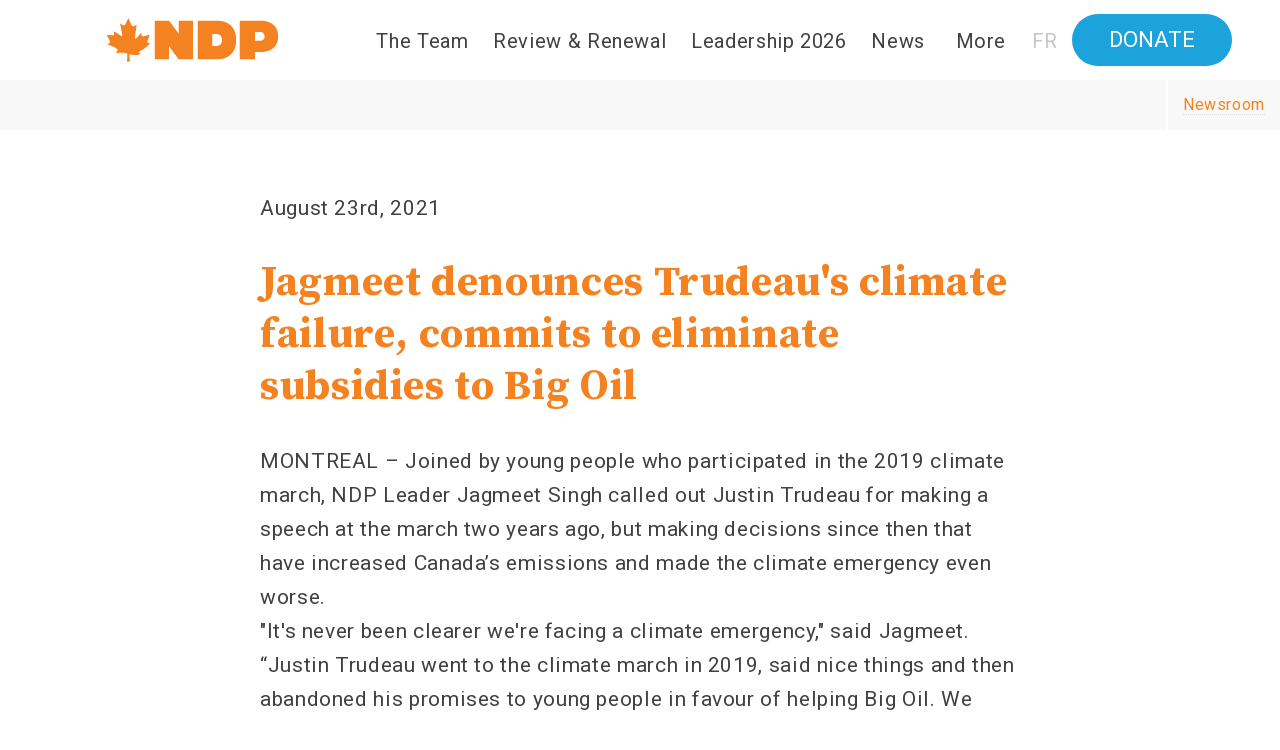

--- FILE ---
content_type: text/html; charset=utf-8
request_url: https://www.ndp.ca/news/jagmeet-denounces-trudeaus-climate-failure-commits-eliminate-subsidies-big-oil
body_size: 9394
content:
<!DOCTYPE HTML><!-- fc34570f5b56fe13ada55846c5585d7534d2e3c0 --><!-- 


  ,,,,,,`   .,,,,,,  ,,,,,,,,,.`       .,,,,,,,,,.`                :,          `,,,,,,    ,,,,,,. `,,,,,,,,,.`       ,,,,,,,,,.`       
  :::::::   .::::::  :::::::::::::     ,:::::::::::::              ::          `:::::::   ::::::, .:::::::::::::`    :::::::::::::     
  ::::::::  .::::::  ::::::::::::::.   ,::::::::::::::,         ,::::, ,       `:::::::.  ::::::, .::::::::::::::,   ::::::::::::::,   
  ::::::::, .::::::  :::::::::::::::`  ,:::::::::::::::`        `::::::,       `::::::::  ::::::, .:::::::::::::::.  :::::::::::::::.  
  :::::::::`.::::::  ::::::::::::::::  ,::::::::::::::::         ::::::`       `::::::::: ::::::, .::::::::::::::::  ::::::::::::::::  
  ::::::::::.::::::  ::::::::::::::::` ,::::::...:::::::     .`  ::::::        `::::::::::::::::, .::::::...:::::::` ::::::::::::::::. 
  :::::::::::::::::  ::::::.``:::::::: ,::::::    ::::::`    `:: ::::::  :     `::::::::::::::::, .::::::    ::::::. ::::::,``:::::::: 
  :::::::::::::::::  ::::::`   ::::::: ,::::::    ,:::::`  :::::::::::: :::::  `::::::::::::::::, .::::::    ,:::::. ::::::.   ::::::: 
  :::::::::::::::::  ::::::`   .:::::: ,::::::    ::::::`  ::::::::::::::::::  `::::::::::::::::, .::::::    ::::::. ::::::.    :::::: 
  :::::::::::::::::  ::::::`   .:::::: ,::::::::::::::::    ::::::::::::::::.  `::::::::::::::::, .::::::::::::::::  ::::::.    :::::: 
  :::::::::::::::::  ::::::`   ::::::: ,::::::::::::::::   ,:::::::::::::::::. `::::::::::::::::, .::::::::::::::::  ::::::.   ::::::: 
  :::::::::::::::::  ::::::.``:::::::: ,:::::::::::::::`    ::::::::::::::::,  `::::::::::::::::, .:::::::::::::::`  ::::::,``:::::::: 
  ::::::`::::::::::  ::::::::::::::::` ,::::::::::::::`       :::::::::::::.   `::::::,:::::::::, .::::::::::::::.   ::::::::::::::::. 
  ::::::`.:::::::::  ::::::::::::::::  ,:::::::::::::          :::::::::::     `:::::: :::::::::, .:::::::::::::     ::::::::::::::::  
  ::::::` :::::::::  :::::::::::::::`  ,:::::: ``              ::::::::::      `::::::  ::::::::, .:::::: ```        :::::::::::::::.  
  ::::::`  ::::::::  ::::::::::::::.   ,::::::                     ..,::.      `::::::  `:::::::, .::::::            ::::::::::::::,   
  ::::::`   :::::::  :::::::::::::     ,::::::                     ,,          `::::::   ,::::::, .::::::            :::::::::::::     
  ,,,,,,    .,,,,,,  ,,,,,,,,,.`       .,,,,,,                     ,,          `,,,,,,    ,,,,,,. `,,,,,,            ,,,,,,,,,.`       
                                                                   ::                                                                 



200 www.ndp.ca/news/jagmeet-denounces-trudeaus-climate-failure-commits-eliminate-subsidies-big-oil
--><html class="wrapper--html html-background post-election lite " lang="en">
<head><!-- html head -->

	<!-- head disable ie compatabillity mode -->
		<meta http-equiv="X-UA-Compatible" content="IE=edge" />
	<!-- / --> 
	<!-- head apply rich html -->
		<script>(function(){
			var apply = (typeof window.matchMedia != "undefined" || typeof window.msMatchMedia != "undefined" || typeof window.styleMedia != "undefined");
			var block = (window.location.search+'').indexOf('lite=1') > -1;
			var force = (window.location.search+'').indexOf('rich=1') > -1;
			if (!block && (apply || force)) { 
				var html = document.getElementsByTagName('html')[0]; 
				if (html.setAttribute && html.removeAttribute) 
				{ html.setAttribute('rich','rich'); html.removeAttribute('lite'); html.className = (html.className+"").replace(' lite',' rich').replace('lite','rich'); }
			}			
		})();</script>
	<!-- / --> 
	<!-- head charset -->
		<meta charset="UTF-8" />
		<meta http-equiv="Content-Type" content="text/html; charset=utf-8" />
	<!-- / --> 
	 
	<!-- head mobile optimized -->
		<meta name="HandheldFriendly" content="True" />
		<meta name="MobileOptimized" content="320" />
		<meta name="viewport" content="width=device-width, initial-scale=1.0, maximum-scale=5.0" />
		<meta name="format-detection" content="telephone=no" />
	<!-- / -->	<!-- head bootstrap -->
		<link href="https://cdn.jsdelivr.net/npm/bootstrap@5.0.2/dist/css/bootstrap.min.css" rel="stylesheet" integrity="sha384-EVSTQN3/azprG1Anm3QDgpJLIm9Nao0Yz1ztcQTwFspd3yD65VohhpuuCOmLASjC" crossorigin="anonymous">
	<!-- / -->	<!-- head robots instructions -->
		<meta name="robots" content="NOODP" />
		<!-- / --> 
	<!-- head title -->
	  <title>Jagmeet denounces Trudeau&#39;s climate failure, commits to eliminate subsidies to Big Oil &laquo; Canada's NDP</title>
	  <meta name="title" content="Jagmeet denounces Trudeau&#39;s climate failure, commits to eliminate subsidies to Big Oil &laquo; Canada's NDP" />
	<!-- / --> 
	<!-- head links -->
		<meta rel="canonical" content="https://www.ndp.ca/news/jagmeet-denounces-trudeaus-climate-failure-commits-eliminate-subsidies-big-oil" />
		<meta rel="shortlink" content="https://www.ndp.ca/news/jagmeet-denounces-trudeaus-climate-failure-commits-eliminate-subsidies-big-oil" />
	<!-- / --> 
	<!-- head rss -->
	        <link rel="alternate" type="application/rss+xml" 
	          title="RSS Feed for ndp.ca" 
	          href="/rss.xml" />
	<!-- / --> 
	<!-- head open graph -->
		<meta property="og:title" content="Jagmeet denounces Trudeau&#39;s climate failure, commits to eliminate subsidies to Big Oil" />
		<meta property="og:description" content="MONTREAL – Joined by young people who participated in the 2019 climate march, NDP Leader Jagmeet Singh called out Justin Trudeau for making a speech at the march two years ago, but making decisions since then that have increased Canada’s emissions and made the climate emergency even worse.
	"It&#39;s never been clearer we&#39;re facing a climate emergency," said Jagmeet. “Justin Trudeau went to the climate march in 2019, said nice things and then abandoned his promises to young people in favour of helping Big Oil. We can&#39;t afford another four years of Justin Trudeau."
	Jagmeet also pointed out Justin Trudeau&#39;s record of failure to address the climate crisis. He promised to eliminate subsidies to Big Oil, but has instead increased them to levels higher than when the Conservatives were in government. During his time as Prime Minister, Trudeau has made Canada the only G7 country to have increased its emissions. Canada has become the third biggest air polluter in the OECD. Recently, his government tried to trick Canadians that buying a pipeline will help lower emissions." />
		<meta property="og:image" content="https://www.ndp.ca/sites/all/themes/canadandp.themes/canadandp/images/Generic-Scrape-NDP.png?1768411997" />
		<meta property="og:site_name" content="Canada's NDP" />
		<meta property="og:type" content="article" />
		<meta property="og:locale" content="en_US" />
		<meta property="fb:admins" content="509165245" />
		<meta property="fb:app_id" content="2112833409017893" />
		<meta name="twitter:title" content="Jagmeet denounces Trudeau&#39;s climate failure, commits to eliminate subsidies to Big Oil" />
		<meta name="twitter:description" content="MONTREAL – Joined by young people who participated in the 2019 climate march, NDP Leader Jagmeet Singh called out Justin Trudeau for making a speech at the march two years ago, but making decisions since then that have increased Canada’s emissions and made the climate emergency even worse.
	"It&#39;s never been clearer we&#39;re facing a climate emergency," said Jagmeet. “Justin Trudeau went to the climate march in 2019, said nice things and then abandoned his promises to young people in favour of helping Big Oil. We can&#39;t afford another four years of Justin Trudeau."
	Jagmeet also pointed out Justin Trudeau&#39;s record of failure to address the climate crisis. He promised to eliminate subsidies to Big Oil, but has instead increased them to levels higher than when the Conservatives were in government. During his time as Prime Minister, Trudeau has made Canada the only G7 country to have increased its emissions. Canada has become the third biggest air polluter in the OECD. Recently, his government tried to trick Canadians that buying a pipeline will help lower emissions." />	
		<meta name="twitter:image" content="https://www.ndp.ca/sites/all/themes/canadandp.themes/canadandp/images/Generic-Scrape-NDP.png?1768411997" />
		<meta name="twitter:card" content="summary_large_image" />
		<meta name="twitter:site" content="@NDP_HQ" />
		<meta name="twitter:creator" content="@NDP_HQ" />
		<meta name="twitter:domain" content="www.ndp.ca" />
		<meta name="description" content="MONTREAL – Joined by young people who participated in the 2019 climate march, NDP Leader Jagmeet Singh called out Justin Trudeau for making a speech at the march two years ago, but making decisions since then that have increased Canada’s emissions and made the climate emergency even worse.
	"It&#39;s never been clearer we&#39;re facing a climate emergency," said Jagmeet. “Justin Trudeau went to the climate march in 2019, said nice things and then abandoned his promises to young people in favour of helping Big Oil. We can&#39;t afford another four years of Justin Trudeau."
	Jagmeet also pointed out Justin Trudeau&#39;s record of failure to address the climate crisis. He promised to eliminate subsidies to Big Oil, but has instead increased them to levels higher than when the Conservatives were in government. During his time as Prime Minister, Trudeau has made Canada the only G7 country to have increased its emissions. Canada has become the third biggest air polluter in the OECD. Recently, his government tried to trick Canadians that buying a pipeline will help lower emissions." />
	<!-- / --> 
	<!-- head ndp graph -->
	<!-- / --> 
	<!-- head scrape image -->
		<link rel="image_src" href="https://www.ndp.ca/sites/all/themes/canadandp.themes/canadandp/images/Generic-Scrape-NDP.png" /> 
		<meta name="thumbnail" content="https://www.ndp.ca/sites/all/themes/canadandp.themes/canadandp/images/Generic-Scrape-NDP.png" /> 
	<!-- / --> 
	<!-- head favicon shortcut icon -->
	  <!-- export your favicons from http://www.favicon-generator.org/ -->
	  <link rel="icon" href="https://www.ndp.ca/sites/all/themes/canadandp.themes/canadandp/images/favicon.ico" type="image/x-icon">
	  <link rel="shortcut icon" href="https://www.ndp.ca/sites/all/themes/canadandp.themes/canadandp/images/favicon.ico" type="image/x-icon">
	<!-- / --> 
	<!-- head css normalize -->
		<style type="text/css">
		/* normalize */ html  { background-color:white; } html,body,div,span,object,iframe,h1,h2,h3,h4,h5,h6,p,blockquote,pre,a, abbr,acronym,address,big,cite,code,del,dfn,em,img,ins,kbd,q,samp,small, strike,strong,sub,sup,tt,var,b,i,dl,dt,dd,ol,ul,li,fieldset,form,input, select,textarea,label,legend,table,caption,tbody,tfoot,thead,tr,th,td  { margin: 0; padding: 0; border: 0; vertical-align: baseline; } ol,ul  { list-style: none; } blockquote,q  { quotes: none; } blockquote:before,blockquote:after,q:before,q:after  { content: ''; content: none; } ins  { text-decoration: none; } del  { text-decoration: line-through; } table  { border-collapse: collapse; border-spacing: 0; } /* clearfix */ .body:after,.clearfix:after  { content: "."; display: block; height: 0; clear: both; visibility: hidden; } /* IE6 */ * html .clearfix  { height: 1%; } /* IE7 */ *:first-child + html .clearfix  { min-height: 1%; } /* prevent font scaling in landscape mode */ html  { -webkit-text-size-adjust: none; } /* apply a natural box layout model to all elements */ *, *:before, *:after  { -moz-box-sizing: border-box; -webkit-box-sizing: border-box; box-sizing: border-box; } /* apply block select to all elements */ /* *, *:before, *:after  { -webkit-touch-callout: none; -webkit-user-select: none; -khtml-user-select: none; -moz-user-select: none; -ms-user-select: none; user-select: none; } input, h1, h2, h3, h4, h5, h6, p, textarea, label, legend  { -webkit-touch-callout: default; -webkit-user-select: text; -khtml-user-select: text; -moz-user-select: text; -ms-user-select: text; user-select: text; }  */ /* body is minimum 320px */ html, body  { min-width: 320px; } /* body styles that will be used as defaults for all elements */ body  { font-family: arial, sans-serif; font-size:16px; line-height:1.4; color:black; letter-spacing: 0.04em; text-decoration: none; font-style: normal; font-weight: normal; text-align: left; vertical-align: top; } /* all elements inherit parent styles  */ *, *:before, *:after  { font-size: inherit; line-height: inherit; letter-spacing: inherit; color:inherit; font-family: inherit; font-style: inherit; font-weight: inherit; text-align: inherit; vertical-align: inherit; } /* apply bold to bold elements */ h1, h2, h3, h4, h5, h6, strong, b, th  { font-weight: bold; } /* apply font-size italic i and em elements */ em, i  { font-style: italic; } /* apply 1em top and bottom margins to text blocks */ p, ul, ol, li, blockquote, h1, h2, h3, h4, h5, h6, code, address { margin-top:1em; margin-bottom:1em; } /* inherit color, decoration, and set cursor pointer on anchors */ a  { color:inherit; text-decoration: none; cursor:pointer; } /* ensure that form elements start as black */ input, select, textarea  { color:black; }  
		</style>
	<!-- / --> 
	 
	<!-- head google fonts -->
	  <link href="//fonts.googleapis.com/css?family=Source+Serif+Pro:400,600,700|Roboto:300,400,400i,500,700|Montserrat:100,300,300i,400,400i,500,500i,600,600i,700,700i,800,800i,900|Bebas+Neue" rel="stylesheet">
	<!-- / --> 
	<!-- head fontawesome -->
		<script src="https://kit.fontawesome.com/9ebab18b9d.js" crossorigin="anonymous"></script>
		<link rel="stylesheet" href="https://maxcdn.bootstrapcdn.com/font-awesome/4.4.0/css/font-awesome.min.css">
	<!-- / --> 
	<!-- head everywhere -->
		<script type="text/javascript">
		window['bsd-graph-url'] = "\/\/action.ndp.ca\/page\/graph"; 
		</script>
		<link type="text/css" rel="stylesheet" href="https://www.ndp.ca/everywhere/everywhere.css.php" media="all" />
		<script type="text/javascript"> window.lang = 'en'; </script>
		<script type="text/javascript"> try { document.domain = "*.ndp.ca"; } catch(e) { document.domain = "ndp.ca"; } </script>
		<script type="text/javascript" src="https://www.ndp.ca/everywhere/everywhere.js.php"></script><!-- / everywhere -->
		<!-- / --> 
	<!-- head drupal -->
		<link type="text/css" rel="stylesheet" href="//www.ndp.ca/sites/default/files/css/css_iZy1tB62N-vb_rNCxvbMDUqQne277c6VlFhHbugs_uQ.css" media="all" /> 
		<script type="text/javascript" src="//www.ndp.ca/sites/default/files/js/js_zDnnxIL5cbta8KChMFPbIy3Nr-bWxjIycufImm3E-H4.js"></script> 
	<!-- / --> 
	 
	 
	<!-- head analytics snippet -->
		<script>
		(function(i,s,o,g,r,a,m){i['GoogleAnalyticsObject']=r;i[r]=i[r]||function(){
		(i[r].q=i[r].q||[]).push(arguments)},i[r].l=1*new Date();a=s.createElement(o),
		m=s.getElementsByTagName(o)[0];a.async=1;a.src=g;m.parentNode.insertBefore(a,m)
		})(window,document,'script','//www.google-analytics.com/analytics.js','ga');
		ga('create', 'UA-30109525-1', 'auto');
		ga('send', 'pageview');
		</script>
		<script type="text/javascript">
		window.google_analytics_uacct = "UA-30109525-1";
		</script>        
	<!-- / --> 
	<!-- head adwords snippet -->
		<script type="text/javascript" src="//www.googleadservices.com/pagead/conversion_async.js" charset="utf-8"></script>
	<!-- / --> 
	 
	<!-- head facebook-domain-verification -->
		<meta name="facebook-domain-verification" content="if54l6ncy4yu75w3p12e8shqfmy3iv" />
	<!-- / --> 
<!-- / --></head> 
<body><!-- html body -->

	<!-- body title -->
	  <h1 class="aria-only">Canada's NDP</h1>
	<!-- / --> 
	<!-- body facebook root -->
		<div id="fb-root"></div>
		<script>(function(d, s, id) {
		  var js, fjs = d.getElementsByTagName(s)[0];
		  if (d.getElementById(id)) return;
		  js = d.createElement(s); js.id = id;
		  js.src = "//connect.facebook.net/en_US/all.js#xfbml=1&appId=2112833409017893";
		  fjs.parentNode.insertBefore(js, fjs);
		}(document, 'script', 'facebook-jssdk'));</script>
	<!-- / --> 
	<!-- body twitter widgets script -->
		<script>
		window.twttr = (function (d,s,id) {
		  var t, js, fjs = d.getElementsByTagName(s)[0];
		  if (d.getElementById(id)) return; js=d.createElement(s); js.id=id;
		  js.src="https://platform.twitter.com/widgets.js"; fjs.parentNode.insertBefore(js, fjs);
		  return window.twttr || (t = { _e: [], ready: function(f){ t._e.push(f) } });
		}(document, "script", "twitter-wjs"));
		</script>
	<!-- / --> 
	 
	<!-- body google tag manager -->
		<!-- Google Tag Manager : Canada's New Democrats -->
		<noscript aria-hidden="true"><iframe src="//www.googletagmanager.com/ns.html?id=GTM-5HTGRM"
		height="0" width="0" style="display:none;visibility:hidden"></iframe></noscript>
		<script>(function(w,d,s,l,i){w[l]=w[l]||[];w[l].push({'gtm.start':
		new Date().getTime(),event:'gtm.js'});var f=d.getElementsByTagName(s)[0],
		j=d.createElement(s),dl=l!='dataLayer'?'&l='+l:'';j.async=true;j.src=
		'//www.googletagmanager.com/gtm.js?id='+i+dl;f.parentNode.insertBefore(j,f);
		})(window,document,'script','dataLayerNDP','GTM-5HTGRM');</script>
		<!-- End Google Tag Manager -->
	<!-- / -->	<!-- content -->
		<!-- wrapper-admin -->
		    <!-- wrapper-node -->
		  <div class="wrapper--home">
		  <a class="skip-main" href="#main">Skip to main content</a>
		  <header>
		  <div class="block--home-navbar white-bar lang-en"><section>
		
		    <div class="nav-bar-menu-container">
		            <span class="nav-hamburger">
		        <span class="hamburger-container">
		          <span class="hamburger-bar menu-bar-top"></span>
		          <span class="hamburger-bar menu-bar-middle"></span>
		          <span class="hamburger-bar menu-bar-bottom"></span>
		        </span>
		      </span>
		            <nav class="desktop-navigation">
		        <h1 class="aria-only">Navigation</h1>
		        <a class="menu-container-img white" href="//www.ndp.ca">
		          <span class="aria-only">Home</span>
		          <img src="/sites/all/themes/canadandp.themes/canadandp-home/blocks/block--home-navbar/images/canadandp-logo-orange-en.svg" class= "img-logo" alt="Canada’s NDP"/>
		        </a>
		        <div class="menu-container-selection">
		                    <ul class="selection-list">
		                           <li class="selection-link">
		                 <a class="menu-item-link" href="//www.ndp.ca/team">The Team</a>
		              </li>
		                          <li class="selection-link">
		                 <a class="menu-item-link" href="//www.ndp.ca/review-renewal-2025">Review & Renewal</a>
		              </li>
		                          <li class="selection-link">
		                 <a class="menu-item-link" href="//leadership.ndp.ca">Leadership 2026</a>
		              </li>
		                          <li class="selection-link">
		                 <a class="menu-item-link" href="//www.ndp.ca/news">News</a>
		              </li>
		                      </ul>
		          <div class="selection-container">
		            <button class="menu-item-link selection-link container-link container-link-menu">More</button>
		          </div>
		          <div class="selection-container">
		            <a class="menu-item-link selection-link container-link container-link-lang" href="https://www.npd.ca/nouvelles/jagmeet-denonce-lechec-climatique-de-justin-trudeau-et-sengage-eliminer-les-subventions">FR</a>
		          </div>
		                </div>
		
		         <div class="menu-container-blue-button-desktop">
		           <a class="menu-item-link" href="//www.ndp.ca/donate?source=20211018_WEB_GEN_1_DONATE_NDPWS_NDP_EN_ALL">Donate</a>
		        </div>
		      </nav>
		      <nav class="container-wrap">
		        <h1 class="aria-only">Navigation</h1>
		        <ul class= "sidebar-list">
		          <li class="sidebar-link mobile-home">
		           <a class="menu-item-link" href="//www.ndp.ca">
		            Home           </a>
		          </li>
		                      <li class="sidebar-link">
		              <a class="menu-item-link" href="//www.ndp.ca/team">
		               The Team            </a>
		          </li>
		                      <li class="sidebar-link">
		              <a class="menu-item-link" href="//www.ndp.ca/review-renewal-2025">
		               Review & Renewal            </a>
		          </li>
		                      <li class="sidebar-link">
		              <a class="menu-item-link" href="//leadership.ndp.ca">
		               Leadership 2026            </a>
		          </li>
		                      <li class="sidebar-link">
		              <a class="menu-item-link" href="//www.ndp.ca/news">
		               News            </a>
		          </li>
		                      <li class="sidebar-link">
		              <a class="menu-item-link" href="https://www.npd.ca/nouvelles/jagmeet-denonce-lechec-climatique-de-justin-trudeau-et-sengage-eliminer-les-subventions">
		               Français            </a>
		          </li>
		                                <li class="mobile-link">
		              <a class="menu-item-link" href="//www.ndp.ca/donate?source=20211018_WEB_GEN_1_DONATE_NDPWS_NDP_EN_ALL">
		              Donate            </a>
		            </li>
		        </ul>
		      </nav>
		      <div class="container-dropdown">
		        <div class="menu-overlay"></div>
		        <div class="menu-contents">
		          <div class="dropdown-title">
		            <span class="title-header">More</span>
		            <button class="close-menu">
		              <i class="fa fa-close" aria-hidden="true"></i>
		              <span class="aria-only">Close</span>
		            </button>
		          </div> <!--end of dropdown-title-->
		          <div class ="dropdown-submenu">
		            <nav class="submenu-involved">
		              <h1 class="submenu-headers">Get Involved</h1>
		              <ul class="involved-link">
		                                  <li>
		                    <a class="menu-item-link" href="//www.ndp.ca/join?source=20220310_WEB_GEN_1_JOIN_NDPWS_NDP_EN_ALL" target="join">Become a member</a>
		                  </li>
		                                  <li>
		                    <a class="menu-item-link" href="//www.ndp.ca/volunteer?source=20220310_WEB_GEN_1_VOL_NDPWS_NDP_EN_ALL" >Become a volunteer</a>
		                  </li>
		                                  <li>
		                    <a class="menu-item-link" href="//www.ndp.ca/donate?source=20211018_WEB_GEN_1_DONATE_NDPWS_NDP_EN_ALL" >Donate</a>
		                  </li>
		                                  <li>
		                    <a class="menu-item-link" href="//www.ndp.ca/action-centre" >Action Centre</a>
		                  </li>
		                                  <li>
		                    <a class="menu-item-link" href="//www.ndp.ca/jobs" >Careers</a>
		                  </li>
		                                  <li>
		                    <a class="menu-item-link" href="//convention.ndp.ca" >Convention 2026</a>
		                  </li>
		                              </ul>
		            </nav> <!--end of submenu-involved-->
		
		            <nav class="submenu-aboutndp">
		              <h1 class="submenu-headers">Canada’s NDP</h1>
		              <ul class="aboutndp-link">
		                                  <li>
		                    <a class="menu-item-link" href="//www.ndp.ca/contact">Contact Us</a>
		                  </li>
		                                  <li>
		                    <a class="menu-item-link" href="//www.ndp.ca/news">News</a>
		                  </li>
		                                  <li>
		                    <a class="menu-item-link" href="//www.ndp.ca/federal-executive">Executive</a>
		                  </li>
		                                  <li>
		                    <a class="menu-item-link" href="//www.ndp.ca/fundraising-events">Fundraising Events</a>
		                  </li>
		                                  <li>
		                    <a class="menu-item-link" href="//www.ndp.ca/review-renewal-2025">Review and Renewal Process 2025</a>
		                  </li>
		                              </ul>
		            </nav> <!--end of submenu-aboutndp-->
		
		            <nav class="submenu-documents">
		              <h1 class="submenu-headers">Documents</h1>
		              <ul class="documents-link">
		                                  <li>
		                    <a class="menu-item-link" href="//www.ndp.ca/anti-harrassment" target="_blank">Anti Harrassment</a>
		                  </li>
		                                  <li>
		                    <a class="menu-item-link" href="//www.ndp.ca/equity-statement" target="_blank">Equity Statement</a>
		                  </li>
		                                  <li>
		                    <a class="menu-item-link" href="//www.ndp.ca/constitution" target="_blank">Constitution</a>
		                  </li>
		                                  <li>
		                    <a class="menu-item-link" href="//www.ndp.ca/sherbrooke-declaration" target="_blank">The Sherbrooke Declaration</a>
		                  </li>
		                                  <li>
		                    <a class="menu-item-link" href="//www.ndp.ca/delivering-for-canadians" target="_blank">Confidence and Supply Agreement 2022-2024</a>
		                  </li>
		                              </ul>
		            </nav><!--end of submenu-documents-->
		
		            <nav class="submenu-our-plans">
		              <!-- <h1 class="submenu-headers">Our Plans</h1>
		              <ul class="our-plans-link">
		                                  <li>
		                    <a class="menu-item-link" href="//www.ndp.ca/workers-for-canada" target="_blank">Workers for Canada</a>
		                  </li>
		                                  <li>
		                    <a class="menu-item-link" href="//www.ndp.ca/standing-with-auto-workers" target="_blank">Stand with Auto Workers</a>
		                  </li>
		                                  <li>
		                    <a class="menu-item-link" href="//www.ndp.ca/tax-cut-middle-class" target="_blank">A tax cut for the middle class</a>
		                  </li>
		                                  <li>
		                    <a class="menu-item-link" href="//www.ndp.ca/fighting-for-renters" target="_blank">Fighting for renters</a>
		                  </li>
		                                  <li>
		                    <a class="menu-item-link" href="//www.ndp.ca/doctors-for-everyone" target="_blank">Doctors for Everyone</a>
		                  </li>
		                                  <li>
		                    <a class="menu-item-link" href="//www.ndp.ca/building-more-homes" target="_blank">Building more homes</a>
		                  </li>
		                                  <li>
		                    <a class="menu-item-link" href="//www.ndp.ca/quebec-committments" target="_blank">Quebec Committments</a>
		                  </li>
		                              </ul> -->
		            </nav>
		          </div><!--end of dropdown-submenu-->
		        </div> <!--end of menu-contents-->
		      </div> <!--end of dropdown-->
		    </div> <!-- end of container-->
		
		     <nav class="menu-donate-bar" id="donate-bar">
		       <h1 class="aria-only">Donate</h1>
		       <div class="menu-container-blue-button-desktop menu-donate-bar-button">
		          <a class="menu-item-link" href="//www.ndp.ca/donate?source=20211018_WEB_GEN_1_DONATE_NDPWS_NDP_EN_ALL">Donate</a>
		      </div>
		    </nav>
		
		
		</section></div>  </header>
		  <main id="main"><article>
		  <div class="page--news2">
		
			<div class="news2-breadcrumb">
				<a href="/news"><span>Newsroom</span></a>
			</div>
			
				<div class="news2-holder news2-date article-text">
			    <p>August 23rd, 2021</p>
			</div>
			
			<div class="news2-holder news2-body article-text">
						<h1>Jagmeet denounces Trudeau&#39;s climate failure, commits to eliminate subsidies to Big Oil</h1>				<p>MONTREAL – Joined by young people who participated in the 2019 climate march, NDP Leader Jagmeet Singh called out Justin Trudeau for making a speech at the march two years ago, but making decisions since then that have increased Canada’s emissions and made the climate emergency even worse.<br />
		"It&#39;s never been clearer we&#39;re facing a climate emergency," said Jagmeet. “Justin Trudeau went to the climate march in 2019, said nice things and then abandoned his promises to young people in favour of helping Big Oil. We can&#39;t afford another four years of Justin Trudeau."<br />
		Jagmeet also pointed out Justin Trudeau&#39;s record of failure to address the climate crisis. He promised to eliminate subsidies to Big Oil, but has instead increased them to levels higher than when the Conservatives were in government. During his time as Prime Minister, Trudeau has made Canada the only G7 country to have increased its emissions. Canada has become the third biggest air polluter in the OECD. Recently, his government tried to trick Canadians that buying a pipeline will help lower emissions.</p>				<p>Jagmeet committed to identifying and eliminating harmful subsidies given to oil and gas companies and reallocating them to the clean, renewable energy sector instead. He committed to cutting Canada’s emissions by more than half by the year 2030 with projects like electrifying public transit.</p>				<p>He also pledged $500 million in funding to support Indigenous-led stewardship programs to advance reconciliation and protect the land, water and forests, including old growth.<br />
		"Time is running out and we need to make different choices; better choices for all of us. I want to be able to tell my child that I have done everything in my power to make a difference," said Jagmeet. “I want to fight the climate emergency for real. People deserve better than a government that says things with no intention of following though. It’s about choices. We can choose to subsidize clean, renewable energy instead of Big Oil.</p>		</div>
			
		</div>
		  </article></main>
		  <footer>
		  <div class="block--home-signup-donate">
		  <div class="signup-donate-inner">
		    <div class="block--home-signup-donate--signup">
		  <aside class="signup-form">
		    <div class="asset--standard-form">
		
			<form method="post" id="" action="?action=block--home-signup-donate--signup--submit"><!--
			--><div class="field--action-handler-hidden" style="display:none"> 
		   <input class="action-handler-input hidden-input" type="hidden" name="action_handler" value="[base64]" />
		</div><!--   	
			--><div class="field--source-hidden" style="display:none"> 
		   <input class="source-input hidden-input param-source-value" type="hidden" name="source" />
		</div><!--   
			--><div class="field--subsource-hidden" style="display:none"> 
		   <input class="subsource-input hidden-input param-subsource-value" type="hidden" name="subsource" />
		</div><!--   
			--><div class="field--source-params-hidden" style="display:none"> 
		   <input class="source-params-input hidden-input params-qstring-value" type="hidden" name="source_params" />
		</div><!--   	
			-->
		      <h1 class="form-headline">Get updates</h1>
		
		      <div class="form-inputs">
		        <div   class="email-holder fieldtype--textfield textfield-holder validate-holder field--email-textfield" js-field-min-width="280px"> 
		  <label class="email-beforefield-label textfield-beforefield-label" for="email-1-input">Email</label> 
		  <div class="email-input-holder textfield-input-holder"> 
		    <input class="email-input textfield-input param-email-value graph-email-value validate-email validate-required" id="email-1-input" type="email" name="email" placeholder="Email" />
		    <span class="email-status textfield-status validate-status"><span class="email-status-message textfield-status-message validate-status-message"></span></span>
		  </div>
		  <span class="email-afterfield-label textfield-afterfield-label"></span>
		</div>        <div   class="postalcode-holder fieldtype--textfield textfield-holder validate-holder field--postalcode-textfield" js-field-min-width="120px"> 
		  <label class="postalcode-beforefield-label textfield-beforefield-label" for="postalcode-2-input">Postal code</label> 
		  <div class="postalcode-input-holder textfield-input-holder"> 
		    <input class="postalcode-input textfield-input param-postalcode-value graph-postalcode-value validate-postalcode validate-required" id="postalcode-2-input" type="text" name="postalcode" placeholder="Postal code" />
		    <span class="postalcode-status textfield-status validate-status"><span class="postalcode-status-message textfield-status-message validate-status-message"></span></span>
		  </div>
		  <span class="postalcode-afterfield-label textfield-afterfield-label"></span>
		</div>      </div>
		
		      <div class="form-button">
		        <div class="field--submit-button fieldtype--button submit-holder button-holder"> 
		    <div class="submit-button-holder button-button-holder"> 
		      <button class="submit-button button-button" type="submit">
		      	<span class="submit-text">Join</span>
		      	<span class="process-overlay" style="display:none"><i class="fa fa-spinner fa-pulse"></i></span>
		      </button>
		    </div>
		</div>      </div>
		
		      <div class="js-donate-link" style="display:none"
		        data-link="/donate?source=20211018_WEB_GEN_1_JOIN_NDPWS_NDP_EN_ALL"
		      ></div>
		
		    <!--
			
			
			--></form>
		
		</div>  </aside>
		</div>    <div class="block--home-signup-donate--donate">
		  <aside class="donate-inner">
		  
		    <h1 class="donate-headline">Give what you can</h1>
		
		    <div class="donate-amounts">
		              <a class="donate-btn" href="https://www.ndp.ca/donate?source=20211018_WEB_GEN_1_DONATE_NDPWS_NDP_EN_ALL&ask=15" data-ask="15"  target="_blank">
		          $15        </a>
		              <a class="donate-btn" href="https://www.ndp.ca/donate?source=20211018_WEB_GEN_1_DONATE_NDPWS_NDP_EN_ALL&ask=35" data-ask="35"  target="_blank">
		          $35        </a>
		              <a class="donate-btn" href="https://www.ndp.ca/donate?source=20211018_WEB_GEN_1_DONATE_NDPWS_NDP_EN_ALL&ask=50" data-ask="50"  target="_blank">
		          $50        </a>
		              <a class="donate-btn" href="https://www.ndp.ca/donate?source=20211018_WEB_GEN_1_DONATE_NDPWS_NDP_EN_ALL&ask=100" data-ask="100"  target="_blank">
		          $100        </a>
		          </div>
		
		    <div class="donate-button">
		        <a class="donate-btn" href="https://www.ndp.ca/donate?source=20211018_WEB_GEN_1_DONATE_NDPWS_NDP_EN_ALL" target="_blank">
		          Donate        </a>    
		    </div>
		
		  </aside>
		</div>  </div>
		</div>  <div class="block--home-footer"><section>
		
		    <h1 style="display:none">Sitemap</h1>
		
		    <div class="container">
		      <nav class="footer-column-container">
		        <h1 class="aria-only list-title">Social</h1>
		        <img class="logo-image" src="/sites/all/themes/canadandp.themes/canadandp-home/blocks/block--home-footer/images/canadandp-logo-orange-en.svg" alt="Canada’s NDP" />
		        <div class="social-icons">
		          <a class="social-icon social-facebook" href="/facebook"><span class="aria-only">Facebook</span></a>
		          <a class="social-icon social-twitter" href="/twitter"><span class="aria-only">Twitter</span></a>
		          <a class="social-icon social-youtube" href="/youtube"><span class="aria-only">YouTube</span></a>
		          <a class="social-icon social-instagram" href="/instagram"><span class="aria-only">Instagram</span></a>
		          <!-- <a class="social-icon social-flickr" href="/flickr"><span class="aria-only">Flickr</span></a> -->
		        </div>
		      </nav>
		      <nav class="footer-column-container">
		          <h1 class="list-title">Get Involved</h1>
		          <ul class="footer-column">
		                           <li>
		                    <a href="//www.ndp.ca/join?source=20220310_WEB_GEN_1_JOIN_NDPWS_NDP_EN_ALL" target="join">Become a member</a>
		                </li>
		                            <li>
		                    <a href="//www.ndp.ca/volunteer?source=20220310_WEB_GEN_1_VOL_NDPWS_NDP_EN_ALL" >Become a volunteer</a>
		                </li>
		                            <li>
		                    <a href="//www.ndp.ca/donate?source=20211018_WEB_GEN_1_DONATE_NDPWS_NDP_EN_ALL" >Donate</a>
		                </li>
		                            <li>
		                    <a href="//www.ndp.ca/action-centre" >Action Centre</a>
		                </li>
		                            <li>
		                    <a href="//www.ndp.ca/jobs" >Careers</a>
		                </li>
		                            <li>
		                    <a href="//convention.ndp.ca" >Convention 2026</a>
		                </li>
		                      </ul>
		      </nav>
		      <nav class="footer-column-container">
		          <h1 class="list-title">Canada’s NDP</h1>
		          <ul class="footer-column">
		                           <li>
		                    <a href="//www.ndp.ca/team">The Team</a>
		                </li>
		                            <li>
		                    <a href="//www.ndp.ca/news">News</a>
		                </li>
		                            <li>
		                    <a href="//www.ndp.ca/contact">Contact Us</a>
		                </li>
		                            <li>
		                    <a href="//www.ndp.ca/federal-executive">Executive</a>
		                </li>
		                            <li>
		                    <a href="//www.ndp.ca/fundraising-events">Fundraising Events</a>
		                </li>
		                            <li>
		                    <a href="//www.ndp.ca/branding">Branding and Photos</a>
		                </li>
		                      </ul>
		      </nav>
		      <nav class="footer-column-container">
		          <h1 class="list-title">Documents</h1>
		          <ul class="footer-column">
		                           <li>
		                    <a href="//www.ndp.ca/anti-harrassment"  target="_blank">Anti Harrassment</a>
		                </li>
		                            <li>
		                    <a href="//www.ndp.ca/equity-statement"  target="_blank">Equity Statement</a>
		                </li>
		                            <li>
		                    <a href="//www.ndp.ca/constitution"  target="_blank">Constitution</a>
		                </li>
		                            <li>
		                    <a href="//www.ndp.ca/sherbrooke-declaration"  target="_blank">The Sherbrooke Declaration</a>
		                </li>
		                            <li>
		                    <a href="https://www.ndp.ca/sites/all/themes/canadandp.themes/canadandp-convention2023/blocks/block--home-footer/docs/2024-04-11_Policy-EN-2023-V2.pdf"  target="_blank">NDP Policy Book</a>
		                </li>
		                      </ul>
		      </nav>
		      <nav class="footer-column-container">
		          <!-- <h1 class="list-title">Our Plans</h1>
		          <ul class="footer-column">
		                           <li>
		                    <a href="//www.ndp.ca/workers-for-canada">Workers for Canada</a>
		                </li>
		                            <li>
		                    <a href="//www.ndp.ca/standing-with-auto-workers">Stand with Auto Workers</a>
		                </li>
		                            <li>
		                    <a href="//www.ndp.ca/tax-cut-middle-class">A tax cut for the middle class</a>
		                </li>
		                            <li>
		                    <a href="//www.ndp.ca/fighting-for-renters">Fighting for renters</a>
		                </li>
		                            <li>
		                    <a href="//www.ndp.ca/doctors-for-everyone">Doctors for Everyone</a>
		                </li>
		                            <li>
		                    <a href="//www.ndp.ca/building-more-homes">Building more homes</a>
		                </li>
		                            <li>
		                    <a href="//www.ndp.ca/quebec-committments">Quebec Committments</a>
		                </li>
		                      </ul> -->
		      </nav>
		    </div>
		
		
		</section></div>  <div class="block--home-subfooter">
		
		  <div class="subfooter-holder">
		      <p class="footer-copyright-auth">
		        <span class="nobr">© 2026</span> <span class="nobr">New Democratic Party of Canada,</span> <span class="nobr">all rights reserved.</span>
		<br/>Paid for and authorized by the registered agent of Canada's NDP. <span class="nobr"><a href="https://www.ndp.ca/privacy">Privacy Policy</a></span>    
		      </p>
		  </div>
		
		</div>  </footer>  
		</div><!-- / wrapper-node -->
		<!-- / wrapper-admin --> 
	<!-- / -->
	<!-- body googleplus plusone -->
		<script type="text/javascript">
		  (function() {
		    var po = document.createElement('script'); po.type = 'text/javascript'; po.async = true;
		    po.src = 'https://apis.google.com/js/platform.js';
		    var s = document.getElementsByTagName('script')[0]; s.parentNode.insertBefore(po, s);
		  })();
		</script>
	<!-- / -->		<!-- body bootstrap -->
		<script src="https://cdn.jsdelivr.net/npm/@popperjs/core@2.9.2/dist/umd/popper.min.js" integrity="sha384-IQsoLXl5PILFhosVNubq5LC7Qb9DXgDA9i+tQ8Zj3iwWAwPtgFTxbJ8NT4GN1R8p" crossorigin="anonymous"></script>
		<script src="https://cdn.jsdelivr.net/npm/bootstrap@5.0.2/dist/js/bootstrap.min.js" integrity="sha384-cVKIPhGWiC2Al4u+LWgxfKTRIcfu0JTxR+EQDz/bgldoEyl4H0zUF0QKbrJ0EcQF" crossorigin="anonymous"></script>
	<!-- / --><!-- / --></body>
</html>

--- FILE ---
content_type: text/css
request_url: https://www.ndp.ca/sites/default/files/css/css_iZy1tB62N-vb_rNCxvbMDUqQne277c6VlFhHbugs_uQ.css
body_size: 14297
content:
.page--article2 .article-text > h1{color:#58595B;}
@font-face{font-family:"Helvetica-Thin";src:url(https://www.ndp.ca/sites/all/themes/canadandp.themes/canadandp/imports/fonts--helvetica-web-fonts/src/56be84de-9d60-4089-8df0-0ea6ec786b84.eot?#iefix);src:url(https://www.ndp.ca/sites/all/themes/canadandp.themes/canadandp/imports/fonts--helvetica-web-fonts/src/56be84de-9d60-4089-8df0-0ea6ec786b84.eot?#iefix) format("eot"),url(https://www.ndp.ca/sites/all/themes/canadandp.themes/canadandp/imports/fonts--helvetica-web-fonts/src/50d35bbc-dfd4-48f1-af16-cf058f69421d.woff) format("woff"),url(https://www.ndp.ca/sites/all/themes/canadandp.themes/canadandp/imports/fonts--helvetica-web-fonts/src/278bef59-6be1-4800-b5ac-1f769ab47430.ttf) format("truetype"),url(https://www.ndp.ca/sites/all/themes/canadandp.themes/canadandp/imports/fonts--helvetica-web-fonts/src/2e309b1b-08b8-477f-bc9e-7067cf0af0b3.svg#2e309b1b-08b8-477f-bc9e-7067cf0af0b3) format("svg");font-weight:400;}@font-face{font-family:"Helvetica-Thin-Italic";src:url(https://www.ndp.ca/sites/all/themes/canadandp.themes/canadandp/imports/fonts--helvetica-web-fonts/src/1cc063b6-7e7b-4880-9905-0d3d4f9c7c7d.eot?#iefix);src:url(https://www.ndp.ca/sites/all/themes/canadandp.themes/canadandp/imports/fonts--helvetica-web-fonts/src/1cc063b6-7e7b-4880-9905-0d3d4f9c7c7d.eot?#iefix) format("eot"),url(https://www.ndp.ca/sites/all/themes/canadandp.themes/canadandp/imports/fonts--helvetica-web-fonts/src/b6d63cb7-64b5-4d39-beaf-a8d9fe5eb1df.woff) format("woff"),url(https://www.ndp.ca/sites/all/themes/canadandp.themes/canadandp/imports/fonts--helvetica-web-fonts/src/284ad777-0022-42a3-9197-c449457c670a.ttf) format("truetype"),url(https://www.ndp.ca/sites/all/themes/canadandp.themes/canadandp/imports/fonts--helvetica-web-fonts/src/202b6353-ffff-45b1-9a1a-89497323d7ed.svg#202b6353-ffff-45b1-9a1a-89497323d7ed) format("svg");font-weight:400;font-style:italic;}@font-face{font-family:"Helvetica-Thin-Condensed";src:url(https://www.ndp.ca/sites/all/themes/canadandp.themes/canadandp/imports/fonts--helvetica-web-fonts/src/08e2b89e-9853-40e2-b409-05538c48390b.eot?#iefix);src:url(https://www.ndp.ca/sites/all/themes/canadandp.themes/canadandp/imports/fonts--helvetica-web-fonts/src/08e2b89e-9853-40e2-b409-05538c48390b.eot?#iefix) format("eot"),url(https://www.ndp.ca/sites/all/themes/canadandp.themes/canadandp/imports/fonts--helvetica-web-fonts/src/3d0bfb88-4887-4fd3-a16f-34ae15cbfe25.woff) format("woff"),url(https://www.ndp.ca/sites/all/themes/canadandp.themes/canadandp/imports/fonts--helvetica-web-fonts/src/007ff3cd-c6c5-4d33-8458-99c3d6fc8598.ttf) format("truetype"),url(https://www.ndp.ca/sites/all/themes/canadandp.themes/canadandp/imports/fonts--helvetica-web-fonts/src/67ccdd14-5fcd-479c-9829-ec39a60795fa.svg#67ccdd14-5fcd-479c-9829-ec39a60795fa) format("svg");font-weight:400;}@font-face{font-family:"Helvetica-Thin-Condensed-Italic";src:url(https://www.ndp.ca/sites/all/themes/canadandp.themes/canadandp/imports/fonts--helvetica-web-fonts/src/980df724-09f2-4cbb-b493-f682b8c6c590.eot?#iefix);src:url(https://www.ndp.ca/sites/all/themes/canadandp.themes/canadandp/imports/fonts--helvetica-web-fonts/src/980df724-09f2-4cbb-b493-f682b8c6c590.eot?#iefix) format("eot"),url(https://www.ndp.ca/sites/all/themes/canadandp.themes/canadandp/imports/fonts--helvetica-web-fonts/src/2906fb00-117f-4f5d-8e80-5c0658969b92.woff) format("woff"),url(https://www.ndp.ca/sites/all/themes/canadandp.themes/canadandp/imports/fonts--helvetica-web-fonts/src/1e030520-a37b-4e02-b7cd-d514be1cbebb.ttf) format("truetype"),url(https://www.ndp.ca/sites/all/themes/canadandp.themes/canadandp/imports/fonts--helvetica-web-fonts/src/fca2f769-a4e5-4857-a18c-c435c3b7025f.svg#fca2f769-a4e5-4857-a18c-c435c3b7025f) format("svg");font-weight:400;font-style:italic;}@font-face{font-family:"Helvetica-Light";src:url(https://www.ndp.ca/sites/all/themes/canadandp.themes/canadandp/imports/fonts--helvetica-web-fonts/src/ae1656aa-5f8f-4905-aed0-93e667bd6e4a.eot?#iefix);src:url(https://www.ndp.ca/sites/all/themes/canadandp.themes/canadandp/imports/fonts--helvetica-web-fonts/src/ae1656aa-5f8f-4905-aed0-93e667bd6e4a.eot?#iefix) format("eot"),url(https://www.ndp.ca/sites/all/themes/canadandp.themes/canadandp/imports/fonts--helvetica-web-fonts/src/530dee22-e3c1-4e9f-bf62-c31d510d9656.woff) format("woff"),url(https://www.ndp.ca/sites/all/themes/canadandp.themes/canadandp/imports/fonts--helvetica-web-fonts/src/688ab72b-4deb-4e15-a088-89166978d469.ttf) format("truetype"),url(https://www.ndp.ca/sites/all/themes/canadandp.themes/canadandp/imports/fonts--helvetica-web-fonts/src/7816f72f-f47e-4715-8cd7-960e3723846a.svg#7816f72f-f47e-4715-8cd7-960e3723846a) format("svg");font-weight:400;}@font-face{font-family:"Helvetica-Light-Italic";src:url(https://www.ndp.ca/sites/all/themes/canadandp.themes/canadandp/imports/fonts--helvetica-web-fonts/src/a4f9f319-dec9-4afc-8b50-e18cc1b61cb4.eot?#iefix);src:url(https://www.ndp.ca/sites/all/themes/canadandp.themes/canadandp/imports/fonts--helvetica-web-fonts/src/a4f9f319-dec9-4afc-8b50-e18cc1b61cb4.eot?#iefix) format("eot"),url(https://www.ndp.ca/sites/all/themes/canadandp.themes/canadandp/imports/fonts--helvetica-web-fonts/src/8e9ee02b-f337-4f13-ad6c-969d6d6536c8.woff) format("woff"),url(https://www.ndp.ca/sites/all/themes/canadandp.themes/canadandp/imports/fonts--helvetica-web-fonts/src/beddbbc6-203e-4f36-8960-3f5ca22af567.ttf) format("truetype"),url(https://www.ndp.ca/sites/all/themes/canadandp.themes/canadandp/imports/fonts--helvetica-web-fonts/src/af177436-d9e8-44e8-9c9c-ef2d945f20a3.svg#af177436-d9e8-44e8-9c9c-ef2d945f20a3) format("svg");font-weight:400;font-style:italic;}@font-face{font-family:"Helvetica-Light-Condensed";src:url(https://www.ndp.ca/sites/all/themes/canadandp.themes/canadandp/imports/fonts--helvetica-web-fonts/src/7de6b03f-1298-4bc2-89af-9d9da594008d.eot?#iefix);src:url(https://www.ndp.ca/sites/all/themes/canadandp.themes/canadandp/imports/fonts--helvetica-web-fonts/src/7de6b03f-1298-4bc2-89af-9d9da594008d.eot?#iefix) format("eot"),url(https://www.ndp.ca/sites/all/themes/canadandp.themes/canadandp/imports/fonts--helvetica-web-fonts/src/42aacb2f-222e-46f5-a95a-1c22948ee0d1.woff) format("woff"),url(https://www.ndp.ca/sites/all/themes/canadandp.themes/canadandp/imports/fonts--helvetica-web-fonts/src/217a2f81-1e65-4924-a0d4-05ac8576f883.ttf) format("truetype"),url(https://www.ndp.ca/sites/all/themes/canadandp.themes/canadandp/imports/fonts--helvetica-web-fonts/src/5405647d-099e-47f7-9d4a-f8692e57a206.svg#5405647d-099e-47f7-9d4a-f8692e57a206) format("svg");font-weight:400;}@font-face{font-family:"Helvetica-Light-Condensed-Italic";src:url(https://www.ndp.ca/sites/all/themes/canadandp.themes/canadandp/imports/fonts--helvetica-web-fonts/src/08bfcfa5-cfb6-462a-8047-8398a026a60e.eot?#iefix);src:url(https://www.ndp.ca/sites/all/themes/canadandp.themes/canadandp/imports/fonts--helvetica-web-fonts/src/08bfcfa5-cfb6-462a-8047-8398a026a60e.eot?#iefix) format("eot"),url(https://www.ndp.ca/sites/all/themes/canadandp.themes/canadandp/imports/fonts--helvetica-web-fonts/src/aa6913f7-e674-4d61-973b-002422ac447e.woff) format("woff"),url(https://www.ndp.ca/sites/all/themes/canadandp.themes/canadandp/imports/fonts--helvetica-web-fonts/src/857b0b99-c6b3-4ad8-a049-28506caba502.ttf) format("truetype"),url(https://www.ndp.ca/sites/all/themes/canadandp.themes/canadandp/imports/fonts--helvetica-web-fonts/src/af9d9c5b-b4f4-4d6f-9809-26fb6a2bb794.svg#af9d9c5b-b4f4-4d6f-9809-26fb6a2bb794) format("svg");font-weight:400;font-style:italic;}@font-face{font-family:"Helvetica-Roman";src:url(https://www.ndp.ca/sites/all/themes/canadandp.themes/canadandp/imports/fonts--helvetica-web-fonts/src/b7693a83-b861-4aa6-85e0-9ecf676bc4d6.eot?#iefix);src:url(https://www.ndp.ca/sites/all/themes/canadandp.themes/canadandp/imports/fonts--helvetica-web-fonts/src/b7693a83-b861-4aa6-85e0-9ecf676bc4d6.eot?#iefix) format("eot"),url(https://www.ndp.ca/sites/all/themes/canadandp.themes/canadandp/imports/fonts--helvetica-web-fonts/src/bcf54343-d033-41ee-bbd7-2b77df3fe7ba.woff) format("woff"),url(https://www.ndp.ca/sites/all/themes/canadandp.themes/canadandp/imports/fonts--helvetica-web-fonts/src/b0ffdcf0-26da-47fd-8485-20e4a40d4b7d.ttf) format("truetype"),url(https://www.ndp.ca/sites/all/themes/canadandp.themes/canadandp/imports/fonts--helvetica-web-fonts/src/da09f1f1-062a-45af-86e1-2bbdb3dd94f9.svg#da09f1f1-062a-45af-86e1-2bbdb3dd94f9) format("svg");font-weight:400;}@font-face{font-family:"Helvetica-Roman-Italic";src:url(https://www.ndp.ca/sites/all/themes/canadandp.themes/canadandp/imports/fonts--helvetica-web-fonts/src/58a5cbff-d570-4c18-a5e3-60868dc07ae8.eot?#iefix);src:url(https://www.ndp.ca/sites/all/themes/canadandp.themes/canadandp/imports/fonts--helvetica-web-fonts/src/58a5cbff-d570-4c18-a5e3-60868dc07ae8.eot?#iefix) format("eot"),url(https://www.ndp.ca/sites/all/themes/canadandp.themes/canadandp/imports/fonts--helvetica-web-fonts/src/2c056da8-4920-4e20-8c69-8a6b315458a9.woff) format("woff"),url(https://www.ndp.ca/sites/all/themes/canadandp.themes/canadandp/imports/fonts--helvetica-web-fonts/src/2381d918-136d-444f-8391-db0cba6da388.ttf) format("truetype"),url(https://www.ndp.ca/sites/all/themes/canadandp.themes/canadandp/imports/fonts--helvetica-web-fonts/src/d0697971-6f58-4597-942e-8beabd1adc87.svg#d0697971-6f58-4597-942e-8beabd1adc87) format("svg");font-weight:400;font-style:italic;}@font-face{font-family:"Helvetica-Condensed";src:url(https://www.ndp.ca/sites/all/themes/canadandp.themes/canadandp/imports/fonts--helvetica-web-fonts/src/ecaa98fe-425a-42de-846b-c235f0dbc449.eot?#iefix);src:url(https://www.ndp.ca/sites/all/themes/canadandp.themes/canadandp/imports/fonts--helvetica-web-fonts/src/ecaa98fe-425a-42de-846b-c235f0dbc449.eot?#iefix) format("eot"),url(https://www.ndp.ca/sites/all/themes/canadandp.themes/canadandp/imports/fonts--helvetica-web-fonts/src/842088d0-1ae2-40d0-8561-3c95761ba7a6.woff) format("woff"),url(https://www.ndp.ca/sites/all/themes/canadandp.themes/canadandp/imports/fonts--helvetica-web-fonts/src/c74505d5-13e8-47ed-94a8-630aab4da3e6.ttf) format("truetype"),url(https://www.ndp.ca/sites/all/themes/canadandp.themes/canadandp/imports/fonts--helvetica-web-fonts/src/6cd480d1-47d0-48b4-86bd-283db2cb9235.svg#6cd480d1-47d0-48b4-86bd-283db2cb9235) format("svg");font-weight:400;}@font-face{font-family:"Helvetica-Condensed-Italic";src:url(https://www.ndp.ca/sites/all/themes/canadandp.themes/canadandp/imports/fonts--helvetica-web-fonts/src/fe7d63fc-e92b-4a46-b4f4-fd73aefeede6.eot?#iefix);src:url(https://www.ndp.ca/sites/all/themes/canadandp.themes/canadandp/imports/fonts--helvetica-web-fonts/src/fe7d63fc-e92b-4a46-b4f4-fd73aefeede6.eot?#iefix) format("eot"),url(https://www.ndp.ca/sites/all/themes/canadandp.themes/canadandp/imports/fonts--helvetica-web-fonts/src/62667cf4-401a-4878-83c9-4cfabc21ac51.woff) format("woff"),url(https://www.ndp.ca/sites/all/themes/canadandp.themes/canadandp/imports/fonts--helvetica-web-fonts/src/e7e2d460-5cf5-4bd1-b1a3-efdb8490bc94.ttf) format("truetype"),url(https://www.ndp.ca/sites/all/themes/canadandp.themes/canadandp/imports/fonts--helvetica-web-fonts/src/b11cea27-f24b-43bf-a74f-f69ae0ef7fa7.svg#b11cea27-f24b-43bf-a74f-f69ae0ef7fa7) format("svg");font-weight:400;font-style:italic;}@font-face{font-family:"Helvetica-Medium";src:url(https://www.ndp.ca/sites/all/themes/canadandp.themes/canadandp/imports/fonts--helvetica-web-fonts/src/07fe0fec-b63f-4963-8ee1-535528b67fdb.eot?#iefix);src:url(https://www.ndp.ca/sites/all/themes/canadandp.themes/canadandp/imports/fonts--helvetica-web-fonts/src/07fe0fec-b63f-4963-8ee1-535528b67fdb.eot?#iefix) format("eot"),url(https://www.ndp.ca/sites/all/themes/canadandp.themes/canadandp/imports/fonts--helvetica-web-fonts/src/60be5c39-863e-40cb-9434-6ebafb62ab2b.woff) format("woff"),url(https://www.ndp.ca/sites/all/themes/canadandp.themes/canadandp/imports/fonts--helvetica-web-fonts/src/4c6503c9-859b-4d3b-a1d5-2d42e1222415.ttf) format("truetype"),url(https://www.ndp.ca/sites/all/themes/canadandp.themes/canadandp/imports/fonts--helvetica-web-fonts/src/36c182c6-ef98-4021-9b0d-d63122c2bbf5.svg#36c182c6-ef98-4021-9b0d-d63122c2bbf5) format("svg");font-weight:400;}@font-face{font-family:"Helvetica-Medium-Italic";src:url(https://www.ndp.ca/sites/all/themes/canadandp.themes/canadandp/imports/fonts--helvetica-web-fonts/src/71c74bc5-e7c8-48ad-9b03-43f3e6760e4e.eot?#iefix);src:url(https://www.ndp.ca/sites/all/themes/canadandp.themes/canadandp/imports/fonts--helvetica-web-fonts/src/71c74bc5-e7c8-48ad-9b03-43f3e6760e4e.eot?#iefix) format("eot"),url(https://www.ndp.ca/sites/all/themes/canadandp.themes/canadandp/imports/fonts--helvetica-web-fonts/src/5f0efe11-b07a-49fc-ab86-7af6152fa368.woff) format("woff"),url(https://www.ndp.ca/sites/all/themes/canadandp.themes/canadandp/imports/fonts--helvetica-web-fonts/src/fea58e5b-b0a7-43f7-8928-fc0639365852.ttf) format("truetype"),url(https://www.ndp.ca/sites/all/themes/canadandp.themes/canadandp/imports/fonts--helvetica-web-fonts/src/398e1bb8-f2eb-41d5-b3b6-b9a889b52ee7.svg#398e1bb8-f2eb-41d5-b3b6-b9a889b52ee7) format("svg");font-weight:400;font-style:italic;}@font-face{font-family:"Helvetica-Medium-Condensed";src:url(https://www.ndp.ca/sites/all/themes/canadandp.themes/canadandp/imports/fonts--helvetica-web-fonts/src/3a605871-b94d-4161-a394-bb2cfc975df7.eot?#iefix);src:url(https://www.ndp.ca/sites/all/themes/canadandp.themes/canadandp/imports/fonts--helvetica-web-fonts/src/3a605871-b94d-4161-a394-bb2cfc975df7.eot?#iefix) format("eot"),url(https://www.ndp.ca/sites/all/themes/canadandp.themes/canadandp/imports/fonts--helvetica-web-fonts/src/aef05e22-e1d4-4e59-bc2e-a71c13c26cca.woff) format("woff"),url(https://www.ndp.ca/sites/all/themes/canadandp.themes/canadandp/imports/fonts--helvetica-web-fonts/src/b785b1cf-24fa-44c9-8c93-d8e2d6912c47.ttf) format("truetype"),url(https://www.ndp.ca/sites/all/themes/canadandp.themes/canadandp/imports/fonts--helvetica-web-fonts/src/5ab0c585-fb4b-43d9-abb0-b92f452b1284.svg#5ab0c585-fb4b-43d9-abb0-b92f452b1284) format("svg");font-weight:400;}@font-face{font-family:"Helvetica-Medium-Condensed-Italic";src:url(https://www.ndp.ca/sites/all/themes/canadandp.themes/canadandp/imports/fonts--helvetica-web-fonts/src/0a98bfe2-0b00-4033-8edf-4a77862a203b.eot?#iefix);src:url(https://www.ndp.ca/sites/all/themes/canadandp.themes/canadandp/imports/fonts--helvetica-web-fonts/src/0a98bfe2-0b00-4033-8edf-4a77862a203b.eot?#iefix) format("eot"),url(https://www.ndp.ca/sites/all/themes/canadandp.themes/canadandp/imports/fonts--helvetica-web-fonts/src/08168171-ce66-4a8c-ae2c-720f44ea63ea.woff) format("woff"),url(https://www.ndp.ca/sites/all/themes/canadandp.themes/canadandp/imports/fonts--helvetica-web-fonts/src/d9b14ee9-cc93-4033-894c-cb00960ace98.ttf) format("truetype"),url(https://www.ndp.ca/sites/all/themes/canadandp.themes/canadandp/imports/fonts--helvetica-web-fonts/src/5f8c937b-8250-40b4-a74f-356cbc41ac9a.svg#5f8c937b-8250-40b4-a74f-356cbc41ac9a) format("svg");font-weight:400;font-style:italic;}@font-face{font-family:"Helvetica-Bold";src:url(https://www.ndp.ca/sites/all/themes/canadandp.themes/canadandp/imports/fonts--helvetica-web-fonts/src/c07fef9e-a934-42d7-92ad-69205f2b8a00.eot?#iefix);src:url(https://www.ndp.ca/sites/all/themes/canadandp.themes/canadandp/imports/fonts--helvetica-web-fonts/src/c07fef9e-a934-42d7-92ad-69205f2b8a00.eot?#iefix) format("eot"),url(https://www.ndp.ca/sites/all/themes/canadandp.themes/canadandp/imports/fonts--helvetica-web-fonts/src/14ff6081-326d-4dae-b778-d7afa66166fc.woff) format("woff"),url(https://www.ndp.ca/sites/all/themes/canadandp.themes/canadandp/imports/fonts--helvetica-web-fonts/src/8fda1e47-19be-46c7-8d83-8d4fb35572f0.ttf) format("truetype"),url(https://www.ndp.ca/sites/all/themes/canadandp.themes/canadandp/imports/fonts--helvetica-web-fonts/src/f751c8ae-1057-46d9-8d74-62592e002568.svg#f751c8ae-1057-46d9-8d74-62592e002568) format("svg");font-weight:700;}@font-face{font-family:"Helvetica-Bold-Italic";src:url(https://www.ndp.ca/sites/all/themes/canadandp.themes/canadandp/imports/fonts--helvetica-web-fonts/src/9eb382e7-b9a0-4ec0-86b3-7a690b9e127b.eot?#iefix);src:url(https://www.ndp.ca/sites/all/themes/canadandp.themes/canadandp/imports/fonts--helvetica-web-fonts/src/9eb382e7-b9a0-4ec0-86b3-7a690b9e127b.eot?#iefix) format("eot"),url(https://www.ndp.ca/sites/all/themes/canadandp.themes/canadandp/imports/fonts--helvetica-web-fonts/src/628a0837-f9e0-4b32-83c4-d99689b9da93.woff) format("woff"),url(https://www.ndp.ca/sites/all/themes/canadandp.themes/canadandp/imports/fonts--helvetica-web-fonts/src/4d9ecce0-f253-49fd-8623-b0f896b12794.ttf) format("truetype"),url(https://www.ndp.ca/sites/all/themes/canadandp.themes/canadandp/imports/fonts--helvetica-web-fonts/src/dcdd4c31-466f-43f5-85c9-9bcdcd814139.svg#dcdd4c31-466f-43f5-85c9-9bcdcd814139) format("svg");font-weight:700;font-style:italic;}@font-face{font-family:"Helvetica-Bold-Condensed";src:url(https://www.ndp.ca/sites/all/themes/canadandp.themes/canadandp/imports/fonts--helvetica-web-fonts/src/83d5bc89-af33-46a9-8fe3-15d87784f50e.eot?#iefix);src:url(https://www.ndp.ca/sites/all/themes/canadandp.themes/canadandp/imports/fonts--helvetica-web-fonts/src/83d5bc89-af33-46a9-8fe3-15d87784f50e.eot?#iefix) format("eot"),url(https://www.ndp.ca/sites/all/themes/canadandp.themes/canadandp/imports/fonts--helvetica-web-fonts/src/102ab74c-0e84-4fe5-a17a-b20fb643591a.woff) format("woff"),url(https://www.ndp.ca/sites/all/themes/canadandp.themes/canadandp/imports/fonts--helvetica-web-fonts/src/1d146b29-55e2-485b-96aa-5cb628e7e9eb.ttf) format("truetype"),url(https://www.ndp.ca/sites/all/themes/canadandp.themes/canadandp/imports/fonts--helvetica-web-fonts/src/d90b3358-e1e2-4abb-ba96-356983a54c22.svg#d90b3358-e1e2-4abb-ba96-356983a54c22) format("svg");font-weight:700;}@font-face{font-family:"Helvetica-Bold-Condensed-Italic";src:url(https://www.ndp.ca/sites/all/themes/canadandp.themes/canadandp/imports/fonts--helvetica-web-fonts/src/da1caa74-3384-442b-9cf3-c7c71ea54b37.eot?#iefix);src:url(https://www.ndp.ca/sites/all/themes/canadandp.themes/canadandp/imports/fonts--helvetica-web-fonts/src/da1caa74-3384-442b-9cf3-c7c71ea54b37.eot?#iefix) format("eot"),url(https://www.ndp.ca/sites/all/themes/canadandp.themes/canadandp/imports/fonts--helvetica-web-fonts/src/5287baae-f2f0-48f7-98bd-ec2986854951.woff) format("woff"),url(https://www.ndp.ca/sites/all/themes/canadandp.themes/canadandp/imports/fonts--helvetica-web-fonts/src/e6ab5bf0-c0a7-4aeb-a5d0-50177e6b354b.ttf) format("truetype"),url(https://www.ndp.ca/sites/all/themes/canadandp.themes/canadandp/imports/fonts--helvetica-web-fonts/src/38074018-c2af-4832-8ffa-02293e606fb7.svg#38074018-c2af-4832-8ffa-02293e606fb7) format("svg");font-weight:700;font-style:italic;}@font-face{font-family:"Helvetica-Heavy";src:url(https://www.ndp.ca/sites/all/themes/canadandp.themes/canadandp/imports/fonts--helvetica-web-fonts/src/bb37f770-d450-4f24-af2b-3a81bf640315.eot?#iefix);src:url(https://www.ndp.ca/sites/all/themes/canadandp.themes/canadandp/imports/fonts--helvetica-web-fonts/src/bb37f770-d450-4f24-af2b-3a81bf640315.eot?#iefix) format("eot"),url(https://www.ndp.ca/sites/all/themes/canadandp.themes/canadandp/imports/fonts--helvetica-web-fonts/src/a0d9d2cb-f057-4e8d-a957-27853630f58e.woff) format("woff"),url(https://www.ndp.ca/sites/all/themes/canadandp.themes/canadandp/imports/fonts--helvetica-web-fonts/src/54085041-5049-4b91-939c-49980c66abab.ttf) format("truetype"),url(https://www.ndp.ca/sites/all/themes/canadandp.themes/canadandp/imports/fonts--helvetica-web-fonts/src/7a48747c-74f2-49a8-bb65-1c522d4aa618.svg#7a48747c-74f2-49a8-bb65-1c522d4aa618) format("svg");font-weight:700;}@font-face{font-family:"Helvetica-Heavy-Italic";src:url(https://www.ndp.ca/sites/all/themes/canadandp.themes/canadandp/imports/fonts--helvetica-web-fonts/src/2daec1fd-cd45-448e-b86e-ec73aacdb4ec.eot?#iefix);src:url(https://www.ndp.ca/sites/all/themes/canadandp.themes/canadandp/imports/fonts--helvetica-web-fonts/src/2daec1fd-cd45-448e-b86e-ec73aacdb4ec.eot?#iefix) format("eot"),url(https://www.ndp.ca/sites/all/themes/canadandp.themes/canadandp/imports/fonts--helvetica-web-fonts/src/eb32ec0b-c520-4a30-8777-e19326236901.woff) format("woff"),url(https://www.ndp.ca/sites/all/themes/canadandp.themes/canadandp/imports/fonts--helvetica-web-fonts/src/2d92bb71-9a10-499c-954f-8b61e8dd47f1.ttf) format("truetype"),url(https://www.ndp.ca/sites/all/themes/canadandp.themes/canadandp/imports/fonts--helvetica-web-fonts/src/e425d5b6-a4c5-4e1c-b29a-9a5b467b9645.svg#e425d5b6-a4c5-4e1c-b29a-9a5b467b9645) format("svg");font-weight:700;font-style:italic;}@font-face{font-family:"Helvetica-Heavy-Condensed";src:url(https://www.ndp.ca/sites/all/themes/canadandp.themes/canadandp/imports/fonts--helvetica-web-fonts/src/3d1a3114-ffd3-4f16-99c5-0e0441676d88.eot?#iefix);src:url(https://www.ndp.ca/sites/all/themes/canadandp.themes/canadandp/imports/fonts--helvetica-web-fonts/src/3d1a3114-ffd3-4f16-99c5-0e0441676d88.eot?#iefix) format("eot"),url(https://www.ndp.ca/sites/all/themes/canadandp.themes/canadandp/imports/fonts--helvetica-web-fonts/src/33bb86d1-8adf-454e-aee3-ca1c89445476.woff) format("woff"),url(https://www.ndp.ca/sites/all/themes/canadandp.themes/canadandp/imports/fonts--helvetica-web-fonts/src/921ef834-872c-4460-ac11-f5fbcac9fa2d.ttf) format("truetype"),url(https://www.ndp.ca/sites/all/themes/canadandp.themes/canadandp/imports/fonts--helvetica-web-fonts/src/9d3bb5f2-6932-419e-a56f-382131ffd4b8.svg#9d3bb5f2-6932-419e-a56f-382131ffd4b8) format("svg");font-weight:700;}@font-face{font-family:"Helvetica-Heavy-Condensed-Italic";src:url(https://www.ndp.ca/sites/all/themes/canadandp.themes/canadandp/imports/fonts--helvetica-web-fonts/src/87ddbdde-49a7-4df2-a599-8bca51a40120.eot?#iefix);src:url(https://www.ndp.ca/sites/all/themes/canadandp.themes/canadandp/imports/fonts--helvetica-web-fonts/src/87ddbdde-49a7-4df2-a599-8bca51a40120.eot?#iefix) format("eot"),url(https://www.ndp.ca/sites/all/themes/canadandp.themes/canadandp/imports/fonts--helvetica-web-fonts/src/6f4f41f2-18c9-493a-9227-296fb66e26bc.woff) format("woff"),url(https://www.ndp.ca/sites/all/themes/canadandp.themes/canadandp/imports/fonts--helvetica-web-fonts/src/ff8f917b-bb43-402a-8960-f2cce8961904.ttf) format("truetype"),url(https://www.ndp.ca/sites/all/themes/canadandp.themes/canadandp/imports/fonts--helvetica-web-fonts/src/96f398dd-5e2b-4830-9362-0bdd7b0743f4.svg#96f398dd-5e2b-4830-9362-0bdd7b0743f4) format("svg");font-weight:700;font-style:italic;}@font-face{font-family:"Helvetica-Black";src:url(https://www.ndp.ca/sites/all/themes/canadandp.themes/canadandp/imports/fonts--helvetica-web-fonts/src/b26ccb58-f2e3-47aa-a83a-02861bf54862.eot?#iefix);src:url(https://www.ndp.ca/sites/all/themes/canadandp.themes/canadandp/imports/fonts--helvetica-web-fonts/src/b26ccb58-f2e3-47aa-a83a-02861bf54862.eot?#iefix) format("eot"),url(https://www.ndp.ca/sites/all/themes/canadandp.themes/canadandp/imports/fonts--helvetica-web-fonts/src/74649485-cd74-443e-9d54-331ccd448900.woff) format("woff"),url(https://www.ndp.ca/sites/all/themes/canadandp.themes/canadandp/imports/fonts--helvetica-web-fonts/src/feb77f4f-9e6b-4f88-909a-66199fd402ed.ttf) format("truetype"),url(https://www.ndp.ca/sites/all/themes/canadandp.themes/canadandp/imports/fonts--helvetica-web-fonts/src/2e490192-e531-4236-9c55-90daaad4a34e.svg#2e490192-e531-4236-9c55-90daaad4a34e) format("svg");font-weight:700;}@font-face{font-family:"Helvetica-Black-Italic";src:url(https://www.ndp.ca/sites/all/themes/canadandp.themes/canadandp/imports/fonts--helvetica-web-fonts/src/096bafb1-2cd4-481a-afcb-6c29451716ee.eot?#iefix);src:url(https://www.ndp.ca/sites/all/themes/canadandp.themes/canadandp/imports/fonts--helvetica-web-fonts/src/096bafb1-2cd4-481a-afcb-6c29451716ee.eot?#iefix) format("eot"),url(https://www.ndp.ca/sites/all/themes/canadandp.themes/canadandp/imports/fonts--helvetica-web-fonts/src/ab0dc397-a22d-42cc-beb7-bf19fa4a3247.woff) format("woff"),url(https://www.ndp.ca/sites/all/themes/canadandp.themes/canadandp/imports/fonts--helvetica-web-fonts/src/0f0830f6-1ac2-40b7-867f-6972df0942b8.ttf) format("truetype"),url(https://www.ndp.ca/sites/all/themes/canadandp.themes/canadandp/imports/fonts--helvetica-web-fonts/src/3ac87e19-4e9f-4a77-9939-71fd8741ba77.svg#3ac87e19-4e9f-4a77-9939-71fd8741ba77) format("svg");font-weight:700;font-style:italic;}@font-face{font-family:"Helvetica-Black-Condensed";src:url(https://www.ndp.ca/sites/all/themes/canadandp.themes/canadandp/imports/fonts--helvetica-web-fonts/src/7d437e5f-fe70-4acd-968d-ed4beaaf6183.eot?#iefix);src:url(https://www.ndp.ca/sites/all/themes/canadandp.themes/canadandp/imports/fonts--helvetica-web-fonts/src/7d437e5f-fe70-4acd-968d-ed4beaaf6183.eot?#iefix) format("eot"),url(https://www.ndp.ca/sites/all/themes/canadandp.themes/canadandp/imports/fonts--helvetica-web-fonts/src/a6949d17-6d8e-42ab-8032-2d9cb114c1b4.woff) format("woff"),url(https://www.ndp.ca/sites/all/themes/canadandp.themes/canadandp/imports/fonts--helvetica-web-fonts/src/843152a1-f5b5-4cbf-a5d3-e9ccaccddd2a.ttf) format("truetype"),url(https://www.ndp.ca/sites/all/themes/canadandp.themes/canadandp/imports/fonts--helvetica-web-fonts/src/0fd53488-84fc-474e-b665-23a72ffda266.svg#0fd53488-84fc-474e-b665-23a72ffda266) format("svg");font-weight:700;}@font-face{font-family:"Helvetica-Black-Condensed-Italic";src:url(https://www.ndp.ca/sites/all/themes/canadandp.themes/canadandp/imports/fonts--helvetica-web-fonts/src/eaf176be-8d1a-4938-a936-c4a1b29a9f6d.eot?#iefix);src:url(https://www.ndp.ca/sites/all/themes/canadandp.themes/canadandp/imports/fonts--helvetica-web-fonts/src/eaf176be-8d1a-4938-a936-c4a1b29a9f6d.eot?#iefix) format("eot"),url(https://www.ndp.ca/sites/all/themes/canadandp.themes/canadandp/imports/fonts--helvetica-web-fonts/src/276f9a92-d418-46c3-adec-af917fde9a18.woff) format("woff"),url(https://www.ndp.ca/sites/all/themes/canadandp.themes/canadandp/imports/fonts--helvetica-web-fonts/src/1505593c-c09b-40f0-a192-cfcf2f2d956e.ttf) format("truetype"),url(https://www.ndp.ca/sites/all/themes/canadandp.themes/canadandp/imports/fonts--helvetica-web-fonts/src/597d343c-6344-4af7-9171-a1edc046a0ed.svg#597d343c-6344-4af7-9171-a1edc046a0ed) format("svg");font-weight:700;font-style:italic;}@font-face{font-family:"Utopia-Roman";src:url(https://www.ndp.ca/sites/all/themes/canadandp.themes/canadandp/imports/fonts--helvetica-web-fonts/src/6eab9732-94b6-4d3c-908d-472af0b90d65.eot?#iefix);src:url(https://www.ndp.ca/sites/all/themes/canadandp.themes/canadandp/imports/fonts--helvetica-web-fonts/src/6eab9732-94b6-4d3c-908d-472af0b90d65.eot?#iefix) format("eot"),url(https://www.ndp.ca/sites/all/themes/canadandp.themes/canadandp/imports/fonts--helvetica-web-fonts/src/ff5ad6dd-b657-4f80-8f14-4bea1792103b.woff2) format("woff2"),url(https://www.ndp.ca/sites/all/themes/canadandp.themes/canadandp/imports/fonts--helvetica-web-fonts/src/89ad3798-43da-47e3-9207-c593a40f58d0.woff) format("woff"),url(https://www.ndp.ca/sites/all/themes/canadandp.themes/canadandp/imports/fonts--helvetica-web-fonts/src/e35be890-019b-4925-9e31-2935642a7977.ttf) format("truetype"),url(https://www.ndp.ca/sites/all/themes/canadandp.themes/canadandp/imports/fonts--helvetica-web-fonts/src/2bb7dead-4213-48bb-b68c-60292527d7de.svg#2bb7dead-4213-48bb-b68c-60292527d7de) format("svg");font-weight:400;}@font-face{font-family:"Utopia-Roman-Italic";src:url(https://www.ndp.ca/sites/all/themes/canadandp.themes/canadandp/imports/fonts--helvetica-web-fonts/src/5e119229-36b8-40fe-b238-849895edddfc.eot?#iefix);src:url(https://www.ndp.ca/sites/all/themes/canadandp.themes/canadandp/imports/fonts--helvetica-web-fonts/src/5e119229-36b8-40fe-b238-849895edddfc.eot?#iefix) format("eot"),url(https://www.ndp.ca/sites/all/themes/canadandp.themes/canadandp/imports/fonts--helvetica-web-fonts/src/9fa123ad-a3aa-4749-8c68-3f6a78b5ba50.woff2) format("woff2"),url(https://www.ndp.ca/sites/all/themes/canadandp.themes/canadandp/imports/fonts--helvetica-web-fonts/src/3c921feb-3389-468b-a326-c202ef55d986.woff) format("woff"),url(https://www.ndp.ca/sites/all/themes/canadandp.themes/canadandp/imports/fonts--helvetica-web-fonts/src/25340ad0-77b0-4f78-9b5d-afd6d14408ff.ttf) format("truetype"),url(https://www.ndp.ca/sites/all/themes/canadandp.themes/canadandp/imports/fonts--helvetica-web-fonts/src/ecd15983-13f2-4edd-9a86-676b15eb424a.svg#ecd15983-13f2-4edd-9a86-676b15eb424a) format("svg");font-weight:400;font-style:italic;}@font-face{font-family:"Utopia-Semibold";src:url(https://www.ndp.ca/sites/all/themes/canadandp.themes/canadandp/imports/fonts--helvetica-web-fonts/src/7b358679-d0b3-40c6-ae81-4772922b0982.eot?#iefix);src:url(https://www.ndp.ca/sites/all/themes/canadandp.themes/canadandp/imports/fonts--helvetica-web-fonts/src/7b358679-d0b3-40c6-ae81-4772922b0982.eot?#iefix) format("eot"),url(https://www.ndp.ca/sites/all/themes/canadandp.themes/canadandp/imports/fonts--helvetica-web-fonts/src/8aa27767-3ea7-4496-8d33-2f4b7f58660c.woff2) format("woff2"),url(https://www.ndp.ca/sites/all/themes/canadandp.themes/canadandp/imports/fonts--helvetica-web-fonts/src/ebc7983e-d7aa-419a-bf4a-08aeb1fe747f.woff) format("woff"),url(https://www.ndp.ca/sites/all/themes/canadandp.themes/canadandp/imports/fonts--helvetica-web-fonts/src/56f8b000-47c6-42fc-892b-8f0f5b43dd72.ttf) format("truetype"),url(https://www.ndp.ca/sites/all/themes/canadandp.themes/canadandp/imports/fonts--helvetica-web-fonts/src/846f14e2-79ff-4ddf-a669-078c49bac3ad.svg#846f14e2-79ff-4ddf-a669-078c49bac3ad) format("svg");font-weight:700;}@font-face{font-family:"Utopia-Semibold-Italic";src:url(https://www.ndp.ca/sites/all/themes/canadandp.themes/canadandp/imports/fonts--helvetica-web-fonts/src/635c1dbe-c3a4-4cb7-9467-10074db4056f.eot?#iefix);src:url(https://www.ndp.ca/sites/all/themes/canadandp.themes/canadandp/imports/fonts--helvetica-web-fonts/src/635c1dbe-c3a4-4cb7-9467-10074db4056f.eot?#iefix) format("eot"),url(https://www.ndp.ca/sites/all/themes/canadandp.themes/canadandp/imports/fonts--helvetica-web-fonts/src/8c8772ec-4cf3-4ad9-8429-106a23b8fe9c.woff2) format("woff2"),url(https://www.ndp.ca/sites/all/themes/canadandp.themes/canadandp/imports/fonts--helvetica-web-fonts/src/a27c542c-86c6-43c1-a758-2af800e77ac0.woff) format("woff"),url(https://www.ndp.ca/sites/all/themes/canadandp.themes/canadandp/imports/fonts--helvetica-web-fonts/src/3234c94a-9958-48b6-b448-944325521591.ttf) format("truetype"),url(https://www.ndp.ca/sites/all/themes/canadandp.themes/canadandp/imports/fonts--helvetica-web-fonts/src/0699b53a-822c-4749-976f-9c4a458d9a19.svg#0699b53a-822c-4749-976f-9c4a458d9a19) format("svg");font-weight:700;font-style:italic;}@font-face{font-family:"Utopia-Bold";src:url(https://www.ndp.ca/sites/all/themes/canadandp.themes/canadandp/imports/fonts--helvetica-web-fonts/src/071b5bb4-a43d-407d-8ce2-46d8e9009bf4.eot?#iefix);src:url(https://www.ndp.ca/sites/all/themes/canadandp.themes/canadandp/imports/fonts--helvetica-web-fonts/src/071b5bb4-a43d-407d-8ce2-46d8e9009bf4.eot?#iefix) format("eot"),url(https://www.ndp.ca/sites/all/themes/canadandp.themes/canadandp/imports/fonts--helvetica-web-fonts/src/da576e37-7ae0-432b-b707-6a5d42b71df2.woff2) format("woff2"),url(https://www.ndp.ca/sites/all/themes/canadandp.themes/canadandp/imports/fonts--helvetica-web-fonts/src/a3fbeece-fcbc-49bb-b218-d18458d3d095.woff) format("woff"),url(https://www.ndp.ca/sites/all/themes/canadandp.themes/canadandp/imports/fonts--helvetica-web-fonts/src/c38883d7-af0c-49e1-92de-d3d4ed0c6d26.ttf) format("truetype"),url(https://www.ndp.ca/sites/all/themes/canadandp.themes/canadandp/imports/fonts--helvetica-web-fonts/src/37ea7fc2-90e2-41e1-b2e6-e7ed0566e1b5.svg#37ea7fc2-90e2-41e1-b2e6-e7ed0566e1b5) format("svg");font-weight:700;}@font-face{font-family:"Utopia-Bold-Italic";src:url(https://www.ndp.ca/sites/all/themes/canadandp.themes/canadandp/imports/fonts--helvetica-web-fonts/src/fce5855f-0f6f-4deb-b440-9700b12f0498.eot?#iefix);src:url(https://www.ndp.ca/sites/all/themes/canadandp.themes/canadandp/imports/fonts--helvetica-web-fonts/src/fce5855f-0f6f-4deb-b440-9700b12f0498.eot?#iefix) format("eot"),url(https://www.ndp.ca/sites/all/themes/canadandp.themes/canadandp/imports/fonts--helvetica-web-fonts/src/fd1aa94b-1feb-4a94-8562-2010e1064f1d.woff2) format("woff2"),url(https://www.ndp.ca/sites/all/themes/canadandp.themes/canadandp/imports/fonts--helvetica-web-fonts/src/026bbece-fff5-4e55-996a-2b6c6be27800.woff) format("woff"),url(https://www.ndp.ca/sites/all/themes/canadandp.themes/canadandp/imports/fonts--helvetica-web-fonts/src/d913eea7-94ac-431d-8a1b-e8b9f24400de.ttf) format("truetype"),url(https://www.ndp.ca/sites/all/themes/canadandp.themes/canadandp/imports/fonts--helvetica-web-fonts/src/9ecf6137-7193-4f6b-a203-cb03ef833905.svg#9ecf6137-7193-4f6b-a203-cb03ef833905) format("svg");font-weight:700;font-style:italic;}
.aria-only{position:absolute !important;height:1px;width:1px;overflow:hidden;clip:rect(1px 1px 1px 1px);clip:rect(1px,1px,1px,1px);}.standard-text{color:#58595b;font-family:"Helvetica-Light",arial,sasn-serif;line-height:1.45;font-size:16px;font-size:1rem;}.standard-text sup{font-size:9.6px;font-size:0.6rem;vertical-align:super;}.standard-text a{color:#F58220;}.standard-text h1{color:#F58220;}.standard-text blockquote{border-color:#F58220;}.standard-text strong,.standard-text b{font-family:"Helvetica-Medium",arial,sans-serif;font-weight:bold;}.standard-text em,.standard-text i{font-family:"Helvetica-Light-Italic",arial,sans-serif;font-style:italic;}.standard-text h1,.standard-text h2,.standard-text h3,.standard-text h4,.standard-text h5,.standard-text h6{font-family:"Helvetica-Heavy",arial,sans-serif;font-weight:bold;}.standard-text h1 strong,.standard-text h1 b,.standard-text h2 strong,.standard-text h2 b,.standard-text h3 strong,.standard-text h3 b,.standard-text h4 strong,.standard-text h4 b,.standard-text h5 strong,.standard-text h5 b,.standard-text h6 strong,.standard-text h6 b{font-family:"Helvetica-Black",arial,sans-serif;font-weight:bold;}.standard-text ul{list-style:disc outside;padding-left:1em;}.standard-text ol{list-style:decimal outside;padding-left:1em;}.standard-text blockquote{padding-left:1.25em;border-left-width:2px;border-left-style:solid;}.standard-text a{text-decoration:underline;}.standard-text p,.standard-text ul,.standard-text ol,.standard-text li,.standard-text h1,.standard-text h2,.standard-text h3,.standard-text h4,.standard-text h5,.standard-text h6{margin-top:1em;margin-bottom:1em;}.standard-text blockquote{margin-top:1.5em;margin-bottom:1.5em;}.standard-text h2,.standard-text h3,.standard-text h4,.standard-text h5,.standard-text h6{font-size:20px;font-size:1.25rem;line-height:1.25;}.standard-text h2 sup,.standard-text h3 sup,.standard-text h4 sup,.standard-text h5 sup,.standard-text h6 sup{font-size:12px;font-size:0.75rem;vertical-align:super;}.standard-text h1{font-size:22px;font-size:1.375rem;line-height:1.25;}.standard-text h1 sup{font-size:13.2px;font-size:0.825rem;vertical-align:super;}@media (min-width:419px){.standard-text{font-size:22px;font-size:1.375rem;line-height:1.45;}.standard-text sup{font-size:13.2px;font-size:0.825rem;vertical-align:super;}.standard-text h2,.standard-text h3,.standard-text h4,.standard-text h5,.standard-text h6{font-size:22px;font-size:1.375rem;line-height:1.25;}.standard-text h2 sup,.standard-text h3 sup,.standard-text h4 sup,.standard-text h5 sup,.standard-text h6 sup{font-size:13.2px;font-size:0.825rem;vertical-align:super;}.standard-text h1{font-size:26px;font-size:1.625rem;line-height:1.25;}.standard-text h1 sup{font-size:15.6px;font-size:0.975rem;vertical-align:super;}}@media (min-width:768px){.standard-text{font-size:22px;font-size:1.375rem;line-height:1.45;}.standard-text sup{font-size:13.2px;font-size:0.825rem;vertical-align:super;}.standard-text h2,.standard-text h3,.standard-text h4,.standard-text h5,.standard-text h6{font-size:25px;font-size:1.5625rem;line-height:1.25;}.standard-text h2 sup,.standard-text h3 sup,.standard-text h4 sup,.standard-text h5 sup,.standard-text h6 sup{font-size:15px;font-size:0.9375rem;vertical-align:super;}.standard-text h1{font-size:30px;font-size:1.875rem;line-height:1.25;}.standard-text h1 sup{font-size:18px;font-size:1.125rem;vertical-align:super;}}.wrapper{max-width:1200px;margin:0 auto;}@media (min-width:800px) and (max-width:1200px){.wrapper{padding:0 30px;}}.standard-block-area{padding-left:20px;padding-right:20px;}.standard-block-holder{max-width:1200px;margin:0 auto;}@media (min-width:800px) and (max-width:1200px){.standard-block-holder{padding:0 30px;}}.standard-block-box{max-width:665px;}.standard-block-no-collapse:before,.standard-block-no-collapse-top:before,.standard-block-no-collapse:after,.standard-block-no-collapse-bottom:after{content:" ";display:table;}.standard-block-vcenter:after{content:" ";height:100%;display:inline-block;vertical-align:middle;}.block--timeline2-feed-item .standard-text.timeline2-item-date{display:none;}.grid{margin-left:-30px;display:block;}.grid [class*="column--"]{display:inline-block;vertical-align:top;padding-left:30px;}.grid.small-gutter{margin-left:-10px;}.grid.small-gutter [class*="column--"]{padding-left:10px;}.grid.no-gutter{margin-left:0;}.grid.no-gutter [class*="column--"]{padding-left:0;}.grid section{margin-bottom:30px;}.grid section:last-of-type{margin-bottom:0;}@media (min-width:0){.grid [class*="xs__one-whole"]{width:100%;}.grid [class*="xs__one-half"]{width:50%;}.grid [class*="xs__one-third"]{width:33.333%;}.grid [class*="xs__two-thirds"]{width:66.666%;}.grid [class*="xs__one-quarter"]{width:25%;}.grid [class*="xs__two-quarters"]{width:50%;}.grid [class*="xs__three-quarters"]{width:75%;}.grid [class*="xs__one-fifth"]{width:20%;}.grid [class*="xs__two-fifths"]{width:40%;}.grid [class*="xs__three-fifths"]{width:60%;}.grid [class*="xs__four-fifths"]{width:80%;}.grid [class*="xs__one-sixth"]{width:16.666%;}.grid [class*="xs__two-sixths"]{width:33.333%;}.grid [class*="xs__three-sixths"]{width:50%;}.grid [class*="xs__four-sixths"]{width:66.666%;}.grid [class*="xs__five-sixths"]{width:83.333%;}.grid [class*="xs__one-eighth"]{width:12.5%;}.grid [class*="xs__two-eighths"]{width:25%;}.grid [class*="xs__three-eighths"]{width:37.5%;}.grid [class*="xs__four-eighths"]{width:50%;}.grid [class*="xs__five-eighths"]{width:62.5%;}.grid [class*="xs__six-eighths"]{width:75%;}.grid [class*="xs__seven-eighths"]{width:87.5%;}.grid [class*="xs__one-tenth"]{width:10%;}.grid [class*="xs__two-tenths"]{width:20%;}.grid [class*="xs__three-tenths"]{width:30%;}.grid [class*="xs__four-tenths"]{width:40%;}.grid [class*="xs__five-tenths"]{width:50%;}.grid [class*="xs__six-tenths"]{width:60%;}.grid [class*="xs__seven-tenths"]{width:70%;}.grid [class*="xs__eight-tenths"]{width:80%;}.grid [class*="xs__nine-tenths"]{width:90%;}.grid [class*="xs__one-twelfth"]{width:8.333%;}.grid [class*="xs__two-twelfths"]{width:16.666%;}.grid [class*="xs__three-twelfths"]{width:25%;}.grid [class*="xs__four-twelfths"]{width:33.333%;}.grid [class*="xs__five-twelfths"]{width:41.666%;}.grid [class*="xs__six-twelfths"]{width:50%;}.grid [class*="xs__seven-twelfths"]{width:58.333%;}.grid [class*="xs__eight-twelfths"]{width:66.666%;}.grid [class*="xs__nine-twelfths"]{width:75%;}.grid [class*="xs__ten-twelfths"]{width:83.333%;}.grid [class*="xs__eleven-twelfths"]{width:91.666%;}}@media (min-width:420px){.grid [class*="small__one-whole"]{width:100%;}.grid [class*="small__one-half"]{width:50%;}.grid [class*="small__one-third"]{width:33.333%;}.grid [class*="small__two-thirds"]{width:66.666%;}.grid [class*="small__one-quarter"]{width:25%;}.grid [class*="small__two-quarters"]{width:50%;}.grid [class*="small__three-quarters"]{width:75%;}.grid [class*="small__one-fifth"]{width:20%;}.grid [class*="small__two-fifths"]{width:40%;}.grid [class*="small__three-fifths"]{width:60%;}.grid [class*="small__four-fifths"]{width:80%;}.grid [class*="small__one-sixth"]{width:16.666%;}.grid [class*="small__two-sixths"]{width:33.333%;}.grid [class*="small__three-sixths"]{width:50%;}.grid [class*="small__four-sixths"]{width:66.666%;}.grid [class*="small__five-sixths"]{width:83.333%;}.grid [class*="small__one-eighth"]{width:12.5%;}.grid [class*="small__two-eighths"]{width:25%;}.grid [class*="small__three-eighths"]{width:37.5%;}.grid [class*="small__four-eighths"]{width:50%;}.grid [class*="small__five-eighths"]{width:62.5%;}.grid [class*="small__six-eighths"]{width:75%;}.grid [class*="small__seven-eighths"]{width:87.5%;}.grid [class*="small__one-tenth"]{width:10%;}.grid [class*="small__two-tenths"]{width:20%;}.grid [class*="small__three-tenths"]{width:30%;}.grid [class*="small__four-tenths"]{width:40%;}.grid [class*="small__five-tenths"]{width:50%;}.grid [class*="small__six-tenths"]{width:60%;}.grid [class*="small__seven-tenths"]{width:70%;}.grid [class*="small__eight-tenths"]{width:80%;}.grid [class*="small__nine-tenths"]{width:90%;}.grid [class*="small__one-twelfth"]{width:8.333%;}.grid [class*="small__two-twelfths"]{width:16.666%;}.grid [class*="small__three-twelfths"]{width:25%;}.grid [class*="small__four-twelfths"]{width:33.333%;}.grid [class*="small__five-twelfths"]{width:41.666%;}.grid [class*="small__six-twelfths"]{width:50%;}.grid [class*="small__seven-twelfths"]{width:58.333%;}.grid [class*="small__eight-twelfths"]{width:66.666%;}.grid [class*="small__nine-twelfths"]{width:75%;}.grid [class*="small__ten-twelfths"]{width:83.333%;}.grid [class*="small__eleven-twelfths"]{width:91.666%;}}@media (min-width:800px){.grid [class*="large__one-whole"]{width:100%;}.grid [class*="large__one-half"]{width:50%;}.grid [class*="large__one-third"]{width:33.333%;}.grid [class*="large__two-thirds"]{width:66.666%;}.grid [class*="large__one-quarter"]{width:25%;}.grid [class*="large__two-quarters"]{width:50%;}.grid [class*="large__three-quarters"]{width:75%;}.grid [class*="large__one-fifth"]{width:20%;}.grid [class*="large__two-fifths"]{width:40%;}.grid [class*="large__three-fifths"]{width:60%;}.grid [class*="large__four-fifths"]{width:80%;}.grid [class*="large__one-sixth"]{width:16.666%;}.grid [class*="large__two-sixths"]{width:33.333%;}.grid [class*="large__three-sixths"]{width:50%;}.grid [class*="large__four-sixths"]{width:66.666%;}.grid [class*="large__five-sixths"]{width:83.333%;}.grid [class*="large__one-eighth"]{width:12.5%;}.grid [class*="large__two-eighths"]{width:25%;}.grid [class*="large__three-eighths"]{width:37.5%;}.grid [class*="large__four-eighths"]{width:50%;}.grid [class*="large__five-eighths"]{width:62.5%;}.grid [class*="large__six-eighths"]{width:75%;}.grid [class*="large__seven-eighths"]{width:87.5%;}.grid [class*="large__one-tenth"]{width:10%;}.grid [class*="large__two-tenths"]{width:20%;}.grid [class*="large__three-tenths"]{width:30%;}.grid [class*="large__four-tenths"]{width:40%;}.grid [class*="large__five-tenths"]{width:50%;}.grid [class*="large__six-tenths"]{width:60%;}.grid [class*="large__seven-tenths"]{width:70%;}.grid [class*="large__eight-tenths"]{width:80%;}.grid [class*="large__nine-tenths"]{width:90%;}.grid [class*="large__one-twelfth"]{width:8.333%;}.grid [class*="large__two-twelfths"]{width:16.666%;}.grid [class*="large__three-twelfths"]{width:25%;}.grid [class*="large__four-twelfths"]{width:33.333%;}.grid [class*="large__five-twelfths"]{width:41.666%;}.grid [class*="large__six-twelfths"]{width:50%;}.grid [class*="large__seven-twelfths"]{width:58.333%;}.grid [class*="large__eight-twelfths"]{width:66.666%;}.grid [class*="large__nine-twelfths"]{width:75%;}.grid [class*="large__ten-twelfths"]{width:83.333%;}.grid [class*="large__eleven-twelfths"]{width:91.666%;}}@media (min-width:1200px){.grid [class*="xl__one-whole"]{width:100%;}.grid [class*="xl__one-half"]{width:50%;}.grid [class*="xl__one-third"]{width:33.333%;}.grid [class*="xl__two-thirds"]{width:66.666%;}.grid [class*="xl__one-quarter"]{width:25%;}.grid [class*="xl__two-quarters"]{width:50%;}.grid [class*="xl__three-quarters"]{width:75%;}.grid [class*="xl__one-fifth"]{width:20%;}.grid [class*="xl__two-fifths"]{width:40%;}.grid [class*="xl__three-fifths"]{width:60%;}.grid [class*="xl__four-fifths"]{width:80%;}.grid [class*="xl__one-sixth"]{width:16.666%;}.grid [class*="xl__two-sixths"]{width:33.333%;}.grid [class*="xl__three-sixths"]{width:50%;}.grid [class*="xl__four-sixths"]{width:66.666%;}.grid [class*="xl__five-sixths"]{width:83.333%;}.grid [class*="xl__one-eighth"]{width:12.5%;}.grid [class*="xl__two-eighths"]{width:25%;}.grid [class*="xl__three-eighths"]{width:37.5%;}.grid [class*="xl__four-eighths"]{width:50%;}.grid [class*="xl__five-eighths"]{width:62.5%;}.grid [class*="xl__six-eighths"]{width:75%;}.grid [class*="xl__seven-eighths"]{width:87.5%;}.grid [class*="xl__one-tenth"]{width:10%;}.grid [class*="xl__two-tenths"]{width:20%;}.grid [class*="xl__three-tenths"]{width:30%;}.grid [class*="xl__four-tenths"]{width:40%;}.grid [class*="xl__five-tenths"]{width:50%;}.grid [class*="xl__six-tenths"]{width:60%;}.grid [class*="xl__seven-tenths"]{width:70%;}.grid [class*="xl__eight-tenths"]{width:80%;}.grid [class*="xl__nine-tenths"]{width:90%;}.grid [class*="xl__one-twelfth"]{width:8.333%;}.grid [class*="xl__two-twelfths"]{width:16.666%;}.grid [class*="xl__three-twelfths"]{width:25%;}.grid [class*="xl__four-twelfths"]{width:33.333%;}.grid [class*="xl__five-twelfths"]{width:41.666%;}.grid [class*="xl__six-twelfths"]{width:50%;}.grid [class*="xl__seven-twelfths"]{width:58.333%;}.grid [class*="xl__eight-twelfths"]{width:66.666%;}.grid [class*="xl__nine-twelfths"]{width:75%;}.grid [class*="xl__ten-twelfths"]{width:83.333%;}.grid [class*="xl__eleven-twelfths"]{width:91.666%;}}.screen-reader-text{position:absolute;left:-10000px;top:auto;width:1px;height:1px;overflow:hidden;}@media (min-width:0){.standard-aspect-scale-atf{width:100%;height:420px;height:133vw;}}@media (min-width:480px){.standard-aspect-scale-atf{height:452px;height:75vw;}}@media (min-width:800px){.standard-aspect-scale-atf{height:505px;height:55vw;max-height:600px;}}.text-center{text-align:center;}.text-left{text-align:left;}.text-right{text-align:right;}.right{float:right;}.left{float:left;}@media (max-width:799px){.hide--medium-down{display:none !important;visibility:hidden;}}@media (max-width:1199px){.hide--large-down{display:none !important;visibility:hidden;}}@media (min-width:768px){.hide--medium-up{display:none !important;visibility:hidden;}}@media (min-width:800px){.hide--large-up{display:none !important;visibility:hidden;}}@media print{body{font-family:Georgia,serif;background:none;color:black;}.block--onboard-strip,.block--onboard-footer,.block--navigation,.block--sitemap,.job2-breadcrumb,.news2-breadcrumb{display:none;visibility:hidden;}.article2-body p,.job2-body p,.news2-body p{font-size:16px;}}.btn{display:inline-block;padding:8px 18px;margin-right:2px;font-family:"Helvetica-Bold",arial,sans-serif;font-size:14px;font-size:0.875rem;text-transform:uppercase;text-align:center;color:#FFF;background-color:#A7A9Ac;border-width:2px;border-color:transparent;}.btn sup{font-size:8.4px;font-size:0.525rem;vertical-align:super;}.btn.btn__icon{padding:8px 10px;background-color:#D1D2D4;transition:background-color 0.2s;}.btn.btn__icon .fa{width:16px;text-align:center;}.btn.btn__icon:hover,.btn.btn__icon:active{background-color:#A7A9Ac;transition:background-color 0.2s;}.btn.btn__feat{background-color:#F58220;color:#FFF;}.btn.btn__feat.btn__icon{background-color:#FBBE94;}.btn.btn__feat.btn__icon:hover,.btn.btn__feat.btn__icon:active{background-color:#F58220;}.btn.btn__link{background-color:transparent;border:none;}.btn.btn__feat-alt{background-color:#FEC524;}.btn.btn__feat-alt.btn__icon{background-color:#FCDC87;}.btn.btn__feat-alt.btn__icon:hover,.btn.btn__feat-alt.btn__icon:active{background-color:#FEC524;}.btn.btn__transparent{background-color:transparent;border:2px solid #FFF;}.btn.btn__transparent.btn__icon{background-color:transparent;}.btn.btn__transparent.btn__icon:hover,.btn.btn__transparent.btn__icon:active{background-color:#FFF;color:#000;}.btn.btn__overlay.btn__icon{background-color:rgba(255,255,255,0.65);}.btn.btn__overlay.btn__icon:hover,.btn.btn__overlay.btn__icon:active{background-color:white;}.btn.btn__donate-amt{width:100%;padding:15px;background-color:#F58220;transition:background-color 0.1s cubic-bezier(0.25,0.8,0.25,1);font-size:22px;font-size:1.375rem;}.btn.btn__donate-amt sup{font-size:13.2px;font-size:0.825rem;vertical-align:super;}.btn.btn__donate-amt:hover,.btn.btn__donate-amt:active{background-color:#d6570c;transition:background-color 0.1s cubic-bezier(0.25,0.8,0.25,1);}.btn.btn__donate-amt-alt{width:100%;padding:7.5px;background-color:#F58220;border:2px solid #FFF;font-size:22px;font-size:1.375rem;}.btn.btn__donate-amt-alt sup{font-size:13.2px;font-size:0.825rem;vertical-align:super;}.btn-row.btn-row__end-content{margin:2px 15px;color:#F58220;font-family:"Helvetica-Bold",arial,sans-serif;text-transform:uppercase;border-bottom:2px solid #F58220;margin-bottom:20px;}.btn-row.btn-row__end-content .btn-row-link{padding:8px 0;}.btn-row .btn-row-link{padding:2px;margin-right:10px;}.btn-row.btn-row__share{z-index:2;position:relative;margin-top:6px;}@media (max-width:480px){.btn-row.btn-row__stack-small .btn,.btn-row.btn-row__stack-small .btn-row-link{width:100%;display:block;}.btn-row.btn-row__stack-small .btn__icon{width:49%;text-align:center;margin:0px;margin-right:2%;margin-top:6px;margin-bottom:6px;display:inline-block;}.btn-row.btn-row__stack-small .btn__icon:last-child{margin-right:0;}}.btn-row.btn-row__survey{text-align:center;display:block;}.btn-array .btn-wrapper{padding-bottom:10px;}@media (min-width:800px){.btn-row.btn-row__end-content{margin:2px 60px;}}.feed-item{margin:15px 0;}.feed-item.feed-item__featured{margin:0;}.feed-item.feed-item__featured .headline a{color:#fff;}.feed-item.feed-item__featured .post-headline{color:#FFF;}.feed-item .feed-item__container{padding:10px;height:100%;position:relative;}.feed-item.feed-item__featured .feed-item__container{background-position:center;background-size:100%;background-size:cover;}.feed-item.feed-item__featured .feed-item__container:before{content:'';display:block;position:relative;height:200px;height:20vh;min-height:160px;max-height:260px;margin-top:-10px;}.feed-item.feed-item__featured .feed-item__container:after{content:"";position:absolute;bottom:0;left:0;z-index:1;width:100%;height:60%;background:linear-gradient(to bottom,rgba(0,0,0,0) 30%,#111);}.feed-item.feed-item__featured .feed-item__container .headline a,.feed-item.feed-item__featured .feed-item__container .post-headline,.feed-item.feed-item__featured .feed-item__container .pre-headline{text-shadow:0 1px 0 #111;}.feed-item .headline{font-size:18px;font-size:1.125rem;font-family:"Helvetica-Bold",arial,sans-serif;color:#58595b;margin:0;line-height:1;z-index:2;position:relative;}.feed-item .headline sup{font-size:10.8px;font-size:0.675rem;vertical-align:super;}.feed-item .headline a{text-decoration:none;color:#58595b;}.feed-item .post-headline{margin-bottom:6px;margin-top:0;font-size:12px;z-index:2;position:relative;}.feed-item .pre-headline{color:#F58220;margin:0;font-size:14px;font-size:0.875rem;}.feed-item .pre-headline sup{font-size:8.4px;font-size:0.525rem;vertical-align:super;}.page--feed .feed__shareable{margin-top:30px;}.feed-item__featured-inline{display:-webkit-box;display:-ms-flexbox;display:-webkit-flex;display:flex;flex-direction:column;}@media (min-width:800px){.feed-item__featured-inline{flex-direction:row;}}.feed-item__featured-inline .feed-item__inline-image{min-height:200px;background-size:cover;background-position:center;background-repeat:no-repeat;}.feed-item__shareable{margin-bottom:15px;}.feed-item__shareable img{max-width:100%;}.feed-item__shareable .btn-row .btn.btn__transparent{font-size:12px;font-size:0.75rem;vertical-align:top;}.feed-item__shareable .btn-row .btn.btn__transparent sup{font-size:7.2px;font-size:0.45rem;vertical-align:super;}.feed-item__shareable .feed-item__container{position:relative;background-size:cover;}.feed-item__shareable.sidebar-quote{padding:20px;}.feed-item__shareable.sidebar-quote .headline{font-size:32px;font-size:2rem;line-height:1.1;margin:0 0 15px;}.feed-item__shareable.sidebar-quote .headline sup{font-size:19.2px;font-size:1.2rem;vertical-align:super;}.feed-item__shareable.sidebar-quote .headline span{font-family:"Helvetica-Bold",arial,sans-serif;}.block--timeline-actionfeed{display:flex;flex-wrap:wrap;}.grid .actionfeed-item{display:flex;}.grid .actionfeed-item .actionfeed-item__container{position:relative;background-size:cover;background-repeat:no-repeat;margin-top:30px;padding:15px;width:100%;display:flex;align-items:center;justify-content:center;}.grid .actionfeed-item .actionfeed-item__container:before{content:"";background-color:rgba(0,0,0,0.3);width:100%;height:100%;top:0;left:0;position:absolute;z-index:1;}.grid .actionfeed-item .actionfeed-item__container .headline{margin-bottom:2.6em;z-index:2;position:relative;}.grid .actionfeed-item .actionfeed-item__container .headline a{color:#FFF;text-align:center;text-decoration:none;}.grid .actionfeed-item .actionfeed-item__container.actionfeed-item__light .headline a{color:#58595B;}.grid .actionfeed-item .actionfeed-item__container.actionfeed-item__light:before{background-color:rgba(255,255,255,0.3);}.grid .actionfeed-item .actionfeed-item__container.actionfeed-item__dark .headline a{color:#FFF;}.grid .actionfeed-item .feed-item__text-container{width:100%;z-index:2;}.grid .actionfeed-item .actionitem-buttons{position:absolute;bottom:0;left:0;padding:30px 15px;width:100%;}@media (min-width:420px) and (max-width:767px){.feed-item.feed-item__featured .feed-item__container{background-position:left;background-size:100%;background-size:cover;}.feed-item.feed-item__featured .feed-item__container:before{content:'';display:block;position:relative;height:500px;height:50vh;min-height:160px;max-height:300px;}}@media (min-width:768px){.feed-item.feed-item__featured .feed-item__container:before{content:'';display:block;position:relative;height:300px;height:30vh;min-height:160px;max-height:400px;}}@media (min-width:800px){.page--feed .feed-item:not(.feed-item__featured-inline) .feed-item__container{padding:0;}.page--feed .feed-item .feed-item__container{padding:2px 20px;}.feed-item{margin:30px 0;}.feed-item .feed-item__container{padding:2px 60px;}.feed-item.feed-item__featured{margin:30px 0;}.feed-item.feed-item__featured .feed-item__container{padding-bottom:20px;}.feed-item.feed-item__featured .feed-item__container:before{content:'';display:block;position:relative;height:350px;height:35vh;min-height:160px;max-height:400px;min-height:300px;}.feed-item .headline{font-size:20px;font-size:1.25rem;line-height:1.25;}.feed-item .headline sup{font-size:12px;font-size:0.75rem;vertical-align:super;}.feed-item .post-headline{margin-bottom:0;margin-top:6px;font-size:16px;font-size:1rem;}.feed-item .post-headline sup{font-size:9.6px;font-size:0.6rem;vertical-align:super;}.feed-item .btn-row__share.no-feature{display:-webkit-box;display:-ms-flexbox;display:-webkit-flex;display:flex;max-width:33.333%;}.feed-item .btn-row__share.no-feature .btn:first-child{-webkit-box-flex:1;-webkit-flex:1;-ms-flex:1;flex:1;}.feed-item .btn-row__share .btn{margin-bottom:0;}html:lang(fr) .feed-item .btn-row__share.no-feature{max-width:40%;}.feed-item__featured-inline .feed-item__inline-image{min-height:160px;}}@media (min-width:1200px){.feed-item.feed-item__featured .feed-item__container:before{content:'';display:block;position:relative;height:500px;height:50vh;min-height:160px;max-height:500px;min-height:300px;}.feed-item .btn-row__share.no-feature{display:block;}}.panel-container{max-width:800px;margin:30px auto;padding:15px 30px;border-radius:6px;transition:all 0.3s cubic-bezier(0.25,0.8,0.25,1);background-color:#FFF;}.panel-container .panel-panels .panel{display:none;visibility:hidden;}.panel-container .panel-panels .panel.panel-active{display:block;visibility:visible;}.panel-container.no-styling{background-color:transparent;border-radius:0;margin:0;padding:0;}.panel-steps{padding:15px 0;text-align:center;}.panel-steps a{background:#F58220;color:#fff;border-radius:50px;height:40px;width:40px;display:inline-block;text-align:center;line-height:40px;margin-right:15px;margin-bottom:15px;}.panel-steps a.active{background-color:#58595b;color:#FFF;}.panel-steps .btn{text-align:center;}@media (min-width:800px){.panel-container{box-shadow:0 1px 3px rgba(0,0,0,0.12),0 1px 2px rgba(0,0,0,0.24);}.panel-container.no-styling{box-shadow:none;}}.wrapper--splash{display:inline;}.wrapper--splash .splash-overlay{display:none;}.wrapper--splash.overlay-open{display:block;position:relative;}.wrapper--splash.overlay-open .splash-page{display:block;position:absolute;top:0;left:0;bottom:0;right:0;overflow:hidden;}.wrapper--splash.overlay-open .splash-overlay{position:relative;z-index:900;width:100%;height:100%;}.wrapper--splash.overlay-open .splash-overlay:before{content:"";display:inline-block;height:100%;vertical-align:middle;width:0;}.wrapper--splash.overlay-open .splash-mask{background:rgba(88,89,91,0.55);position:absolute;top:0;left:0;bottom:0;right:0;width:100%;height:100%;z-index:1;}.wrapper--splash.overlay-open .splash-area{width:100%;height:100vh;position:absolute;top:0;display:flex;flex-direction:column;justify-content:top;align-items:center;}.wrapper--splash.overlay-open .splash-holder{max-width:1000px;margin:0 auto;position:relative;z-index:2;margin-top:130px;transition:none;}.wrapper--splash.overlay-open .splash-box{background:white;color:black;position:relative;border:5px solid white;z-index:2;}.wrapper--splash.overlay-open .splash-close-ex{position:absolute;top:0;right:0;z-index:3;color:#58595b;font-family:"Helvetica-Black",arial,sans-serif;font-size:30px;font-size:1.875rem;line-height:30px;margin:0;padding:0;}.wrapper--splash.overlay-open .splash-close-ex sup{font-size:18px;font-size:1.125rem;vertical-align:super;}.page--don{}.page--don.page--donate .secure-mark-text{font-family:'Roboto',Helvetica,arial,sans-serif;font-weight:300;}.page--don.page--donate .header-text h1{font-family:'Roboto',Helvetica,arial,sans-serif;font-weight:700;}.page--don.page--donate .header-text h2,.page--don.page--donate .header-text p{font-family:'Roboto',Helvetica,arial,sans-serif;font-weight:400;}.page--don.page--donate .select-amount-header h2{font-family:'Roboto',Helvetica,arial,sans-serif;font-weight:500;}.page--don.page--donate .max-reached-notice{font-family:'Roboto',Helvetica,arial,sans-serif;font-weight:700;}.page--don .fieldtype--button .button-button{font-family:arial,sans-serif;font-weight:normal;}.page--don .fieldtype--checkbox .checkbox-afterfield-label{font-family:sans-serif;font-weight:normal;}.page--don .fieldtype--checkboxlist .checkboxlist-beforefield-label{font-family:sans-serif;font-weight:normal;}.page--don .fieldtype--radiobutton .radiobutton-afterfield-label{font-family:sans-serif;font-weight:normal;}.page--don .fieldtype--radiobuttons .radiobuttons-beforefield-label{font-family:sans-serif;font-weight:normal;}.page--don .fieldtype--selectlist .selectlist-beforefield-label{font-family:sans-serif;}.page--don .fieldtype--selectlist .selectlist-infield-label{font-family:'Roboto',Helvetica,arial,sans-serif;font-weight:300;}.page--don .fieldtype--selectlist.validate-error .selectlist-status:before{font-family:verdana,sans-serif;}.page--don .fieldtype--textarea .textarea-beforefield-label{font-family:sans-serif;}.page--don .fieldtype--textarea .textarea-textarea{font-family:arial,sans-serif;font-weight:normal;}.page--don .fieldtype--textarea .textarea-infield-label{font-family:'Roboto',Helvetica,arial,sans-serif;font-weight:300;}.page--don .fieldtype--textarea.validate-error .textarea-status:before{font-family:verdana,sans-serif;}.page--don .fieldtype--textfield .textfield-beforefield-label{font-family:sans-serif;}.page--don .fieldtype--textfield .textfield-input{font-family:arial,sans-serif;font-weight:normal;}.page--don .fieldtype--textfield .textfield-infield-label{font-family:'Roboto',Helvetica,arial,sans-serif;font-weight:300;}.page--don .fieldtype--textfield.validate-error .textfield-status:before{font-family:verdana,sans-serif;}.page--don.page--membership .secure-mark-text{font-family:'Roboto',Helvetica,arial,sans-serif;font-weight:300;}.page--don.page--membership .header-text h1{font-family:'Roboto',Helvetica,arial,sans-serif;font-weight:700;}.page--don.page--membership .header-text h2,.page--don.page--membership .header-text p{font-weight:normal;font-family:Helvetica,arial,sans-serif;}.page--don.page--membership .select-amount-header h2{font-family:'Roboto',Helvetica,arial,sans-serif;font-weight:700;}.page--don.page--membership .max-reached-notice{font-family:'Roboto',Helvetica,arial,sans-serif;font-weight:700;}.page--don.page--membership-2 .secure-mark-text{font-family:'Roboto',Helvetica,arial,sans-serif;font-weight:300;}.page--don.page--membership-2 .header-text h1{font-family:'Roboto',Helvetica,arial,sans-serif;font-weight:700;}.page--don.page--membership-2 .header-text h2,.page--don.page--membership-2 .header-text p{font-weight:normal;font-family:Helvetica,arial,sans-serif;}.page--don.page--membership-2 .select-amount-header h2{font-family:'Roboto',Helvetica,arial,sans-serif;font-weight:700;}.page--don.page--membership-2 .max-reached-notice{font-family:'Roboto',Helvetica,arial,sans-serif;font-weight:700;}.page--don .qdinfo-holder .qdname{font-family:'Roboto',Helvetica,arial,sans-serif;font-weight:700;}.page--don .qdinfo-holder .qdpayheadline{font-family:'Roboto',Helvetica,arial,sans-serif;font-weight:700;}.page--don .textfield-infield-label{font-family:'Roboto',Helvetica,arial,sans-serif;font-weight:300;}.page--don .magic-overlay-page-hidden #dupeerror{font-family:'Roboto',Helvetica,arial,sans-serif;font-weight:700;}.page--don .magic-overlay-page-hidden #contributeconfirmheader,.page--don .magic-overlay-page-hidden h2{font-family:'Roboto',Helvetica,arial,sans-serif;font-weight:400;}.page--don .qdinfo-holder .qdname{font-family:'Roboto',Helvetica,arial,sans-serif;font-weight:700;}.page--don .qdinfo-holder .qdpayheadline{font-family:'Roboto',Helvetica,arial,sans-serif;font-weight:700;}.page--don .textfield-infield-label{font-family:'Roboto',Helvetica,arial,sans-serif;font-weight:300;}.page--don .wrapper--node-page-edit .unpublished-note,.page--don .wrapper--node-page-edit .edit-link,.page--don .wrapper--node-page-edit .copy-link,.page--don .wrapper--node-page-edit .state-link{font-family:'Roboto',Helvetica,arial,sans-serif;font-weight:700;}.page--don .asset--donate-button-membership .donatebutton-button{font-family:'Roboto',arial,sans-serif;font-weight:400;}.page--don .asset--donate-button .donatebutton-button{font-family:'Roboto',arial,sans-serif;font-weight:400;}.page--don .asset--donate-cost-after-credit .taxcalcbubble-beforeinfo-label{font-family:'Roboto',Helvetica,arial,sans-serif;font-weight:700;}.page--don .asset--donate-cost-after-credit .taxcalcbubble-info{font-family:'Roboto',Helvetica,arial,sans-serif;font-weight:700;}.page--don .asset--donate-cost-after-credit .taxcalcbubble-info .symbol{font-family:'Roboto',Helvetica,arial,sans-serif;font-weight:300;}.page--don .asset--donate-cost-after-credit .taxcalcbubble-info .amount{font-family:'Roboto',Helvetica,arial,sans-serif;font-weight:700;}.page--don .asset--donate-tax-credit-slider .textfield-help:before{font-family:sans-serif;font-weight:bold;}.page--don .asset--donate-tax-credit-tooltip .tax-credit-help:before{font-family:sans-serif;font-weight:bold;}.page--don .asset--form-submit-notification h1{font-family:'Roboto',Helvetica,arial,sans-serif;font-weight:700;}.page--don .asset--form-submit-notification .your-information-title{font-family:'Roboto',Helvetica,arial,sans-serif;font-weight:400;}.page--don .asset--membership-button .donatebutton-button{font-family:'Roboto',arial,sans-serif;font-weight:400;}.page--don .asset--membership-price{font-family:'Roboto',Helvetica,arial,sans-serif;font-weight:500;}.page--don .asset--membership-price .non-receitable{font-family:'Roboto',Helvetica,arial,sans-serif;font-weight:400;}.page--don .asset--membership-submit-state h1{font-family:'Roboto',Helvetica,arial,sans-serif;font-weight:700;}.page--don .asset--membership-submit-state .your-information-title{font-family:'Roboto',Helvetica,arial,sans-serif;font-weight:400;}.page--don .asset--step-controller-alternate .stepcontrol-holder .stepcontrol-beforecontrol-label{font-family:'Roboto',Helvetica,arial,sans-serif;font-weight:500;}.page--don .asset--step-controller-alternate .stepcontrol-step-label{font-family:'Roboto',Helvetica,arial,sans-serif;font-weight:700;}.page--don .asset--step-controller-alternate .stepcontrol-step-button{font-family:'Roboto',Helvetica,arial,sans-serif;font-weight:700;}.page--don .asset--step-controller .stepcontrol-beforecontrol-label,.page--don .asset--step-controller .stepcontrol-step-label,.page--don .asset--step-controller .stepcontrol-step-button{font-family:'Roboto',Helvetica,arial,sans-serif;font-weight:500;}.page--don .asset--step1-next-button .nextbutton-button{font-family:'Roboto',Helevetica,Arial,sans-serif;font-weight:400;}.page--don .asset--step2-next-button .nextbutton-button{font-family:'Roboto',Arial,sans-serif;font-weight:400;}.page--don .matrixbutton-holder .matrixbutton-label .symbol{font-family:'Roboto',Helvetica,arial,sans-serif;font-weight:300;}.page--don .matrixbutton-holder .matrixbutton-label .amount{font-family:'Roboto',Helvetica,arial,sans-serif;font-weight:700;}.page--don .matrixbutton-holder .matrixbutton-textfield-beforefield-label,.page--don .matrixbutton-holder .matrixbutton-textfield-infield-label{font-family:'Roboto',Helvetica,arial,sans-serif;font-weight:300;}.page--don .matrixbutton-holder .matrixbutton-textfield-afterfield-label{font-family:'Roboto',Helvetica,arial,sans-serif;}.page--don .matrixbutton-holder .matrixbutton-textfield-input{font-family:'Roboto',Helvetica,arial,sans-serif;font-weight:700;}.page--don .matrixbutton-holder .matrixbutton-textfield-holder.validate-error.validate-error .matrixbutton-textfield-status:before{font-family:verdana,sans-serif;}.page--don .matrixother-holder .matrixother-label .symbol{font-family:'Roboto',Helvetica,arial,sans-serif;font-weight:300;}.page--don .matrixother-holder .matrixother-label .amount{font-family:'Roboto',Helvetica,arial,sans-serif;font-weight:700;}.page--don .matrixother-holder .matrixother-textfield-beforefield-label{font-family:'Roboto',Helvetica,arial,sans-serif;font-weight:300;}.page--don .matrixother-holder .matrixother-textfield-infield-label{font-weight:700;font-family:'Roboto',Helvetica,arial,sans-serif;}.page--don .matrixother-holder .matrixother-textfield-afterfield-label{font-family:'Roboto',Helvetica,arial,sans-serif;font-weight:300;}.page--don .matrixother-holder .matrixother-textfield-input{font-family:'Roboto',Helvetica,arial,sans-serif;font-weight:700;}.page--don .matrixother-holder .matrixother-textfield-holder.validate-error.validate-error .matrixother-textfield-status:before{font-family:verdana,sans-serif;}.page--don .matrixother-holder .matrixother-label .symbol{font-family:'Roboto',Helvetica,arial,sans-serif;font-weight:300;}.page--don .matrixother-holder .matrixother-label .amount{font-family:'Roboto',Helvetica,arial,sans-serif;font-weight:700;}.page--don .matrixother-holder .matrixother-textfield-beforefield-label{font-family:'Roboto',Helvetica,arial,sans-serif;font-weight:300;}.page--don .matrixother-holder .matrixother-textfield-infield-label{font-weight:700;font-family:'Roboto',Helvetica,arial,sans-serif;}.page--don .matrixother-holder .matrixother-textfield-afterfield-label{font-family:'Roboto',Helvetica,arial,sans-serif;font-weight:300;}.page--don .matrixother-holder .matrixother-textfield-input{font-family:'Roboto',Helvetica,arial,sans-serif;font-weight:700;}.page--don .matrixother-holder .matrixother-textfield-holder.validate-error.validate-error .matrixother-textfield-status:before{font-family:verdana,sans-serif;}.page--don .fieldset--taxcalcbubble .taxcalcbubble-beforeinfo-label{font-family:'Roboto',Helvetica,arial,sans-serif;font-weight:700;}.page--don .fieldset--taxcalcbubble .taxcalcbubble-info{font-family:'Roboto',Helvetica,arial,sans-serif;font-weight:700;}.page--don .fieldset--taxcalcbubble .taxcalcbubble-info .symbol{font-family:'Roboto',Helvetica,arial,sans-serif;font-weight:300;}.page--don .fieldset--taxcalcbubble .taxcalcbubble-info .amount{font-family:'Roboto',Helvetica,arial,sans-serif;font-weight:700;}.page--don .block--taxcredit-calculator .taxcalcbubble-beforeinfo-label{font-family:'Roboto',Helvetica,arial,sans-serif;font-weight:700;}.page--don .block--taxcredit-calculator .taxcalcbubble-info{font-family:'Roboto',Helvetica,arial,sans-serif;font-weight:700;}.page--don .block--taxcredit-calculator .taxcalcbubble-info .symbol{font-family:'Roboto',Helvetica,arial,sans-serif;font-weight:300;}.page--don .block--taxcredit-calculator .taxcalcbubble-info .amount{font-family:'Roboto',Helvetica,arial,sans-serif;font-weight:700;}.page--don .fieldset--d-donate-button .submitbutton-button{font-family:arial,sans-serif;font-weight:normal;}
.page--news2{position:relative;width:100%;background:#fff;min-height:100vh;}.page--news2 .news2-holder> :not(div){max-width:760px;margin-left:30px;margin-right:30px;}@media(min-width:820px){.page--news2 .news2-holder> :not(div){margin-left:auto;margin-right:auto;}}.page--news2 .news2-date{padding-top:40px;}.page--news2 .news2-body{padding-bottom:40px;}.page--news2 .news2-breadcrumb{background:#f8f8f8;text-align:right;}.page--news2 .news2-breadcrumb a{display:inline-block;padding:17px 15px;border-left:2px solid white;color:#999;font-size:16px;line-height:1.0;font-family:'Roboto',sans-serif;height:50px;}.page--news2 .news2-breadcrumb a span{border-bottom:1px dotted #ddd;color:#F58220;}.page--news2 .news2-breadcrumb a:hover{background:#fcfcfc;color:#ffa931;}
.article-text{font-size:18px;line-height:1.45;color:#414142;}.article-text> :not(div){font-family:'Roboto',sans-serif;}@media (min-width:720px){.article-text:not(.no-scale){font-size:21px;line-height:1.65;}}.article-text> :not(div) a{text-decoration:underline;color:#F58220;}.article-text> :not(div) em,.article-text> :not(div) i{font-style:italic;}.article-text> :not(div) strong,.article-text> :not(div) b{font-weight:bold;}.article-text>img,.article-text> :not(div) img{max-width:100%;display:inline-block;}.article-text>p,.article-text>blockquote p{margin-top:1em;margin-bottom:1em;}.article-text>ul,.article-text>blockquote ul{list-style:disc outside;padding-left:1em;margin-top:1em;margin-bottom:1em;}.article-text>ul li,.article-text>blockquote ul li{margin-top:0.25em;margin-bottom:0.25em;}.article-text>ol,.article-text>blockquote ul{list-style:decimal outside;padding-left:1em;margin-top:1em;margin-bottom:1em;}.article-text>ol li,.article-text>blockquote ol li{margin-top:0.25em;margin-bottom:0.25em;}.article-text>blockquote{padding-left:1.25em;border-left-width:2px;border-left-style:solid;border-color:#F58220;margin:0;margin-top:1.5em;margin-bottom:1.5em;}.article-text>h1,.article-text>blockquote h1{font-family:'Source Serif Pro',serif;font-size:2em;line-height:1.25;font-weight:bold;color:#F58220;margin-top:0.75em;margin-bottom:0.75em;}.article-text>h2,.article-text>blockquote h2{font-family:'Source Serif Pro',serif;font-size:1.2em;line-height:1.45;font-weight:bold;margin-top:0.75em;margin-bottom:0.75em;}.article-text>h3,.article-text>h4,.article-text>h5,.article-text>h6,.article-text>blockquote h3,.article-text>blockquote h4,.article-text>blockquote h5,.article-text>blockquote h6{font-family:'Source Serif Pro',serif;font-weight:bold;}.article-text>.blockquote-wide{background:#ffe;padding:1px 0;}.article-text>.blockquote-wide blockquote{max-width:1020px;margin-left:auto;margin-right:auto;font-size:1.5em;}.article-text>.image-banner p{margin-top:0;margin-bottom:0;}.article-text>.image-banner img{display:block;width:100%;}.article-text>.image-wide{max-width:1020px;margin:0 auto;}.article-text>.image-wide img{display:block;width:100%;}
.wrapper--home .skip-main{left:-999px;position:absolute;top:auto;width:1px;height:1px;overflow:hidden;z-index:-999;}.wrapper--home .skip-main:focus,.wrapper--home.skip-main:active{color:#fff;background-color:#000;left:auto;top:auto;width:30%;height:auto;overflow:auto;margin:10px 35%;padding:5px;border-radius:15px;border:4px solid yellow;text-align:center;font-size:1.2em;z-index:999;}
body{margin-top:54px;}.block--home-navbar{width:100%;font-size:13px;font-family:'Roboto',Helvetica,arial,sans-serif;font-weight:300;position:fixed;height:54px;z-index:22;background:white;left:0;right:0;top:0;color:white;}.block--home-navbar .menu-donate-bar-button{display:none;}.block--home-navbar.grey-bar nav{background-color:#f2f2f2;}.block--home-navbar nav.scrolling{transition:border 0.2s;border-bottom:3px solid #FFF;}.block--home-navbar .menu-container-img{height:54px;padding:14px;display:inline-block;}.block--home-navbar .menu-container-img.orange{background-color:#F58220;}.block--home-navbar .menu-container-img.white{background-color:white;}.block--home-navbar .img-logo{width:90px;height:100%;}.block--home-navbar .nav-hamburger{position:absolute;right:0;width:54px;height:100%;margin:0;transition:.25s;z-index:25;padding:14px 10px;}.block--home-navbar .hamburger-container{position:relative;display:block;}.block--home-navbar .nav-bar-menu-container{display:block;background-color:#F58220;}.block--home-navbar .nav-hamburger:hover{cursor:pointer;}.block--home-navbar .hamburger-bar{position:absolute;width:100%;transition:.5s;}.block--home-navbar .nav-hamburger .menu-bar-top{border:4px solid #ccc;border-bottom:none;top:0;}.block--home-navbar .nav-hamburger .menu-bar-middle{height:4px;background-color:#ccc;margin-top:7px;margin-bottom:7px;top:4px;}.block--home-navbar .nav-hamburger .menu-bar-bottom{border:4px solid #ccc;border-top:none;top:22px;}.block--home-navbar .button-open .menu-bar-top{-webkit-transform:rotate(45deg) translate(8px,8px);-ms-transform:rotate(45deg) translate(8px,8px);-o-transform:rotate(45deg) translate(8px,8px);transform:rotate(45deg) translate(8px,8px);transition:.5s;border:2px solid #ccc;}.block--home-navbar .button-open .menu-bar-middle{-webkit-transform:translate(230px);-ms-transform:translate(230px);-o-transform:translate(230px);transform:translate(230px);transition:.1s ease-in;opacity:0;border:2px solid #ccc;}.block--home-navbar .button-open .menu-bar-bottom{-webkit-transform:rotate(-45deg) translate(8px,-7px);-ms-transform:rotate(-45deg) translate(8px,-7px);-o-transform:rotate(-45deg) translate(8px,-7px);transform:rotate(-45deg) translate(8px,-7px);transition:.5s;border:2px solid #ccc;}.block--home-navbar .container-wrap{background:#ededee;position:fixed;top:0;right:0;height:100%;width:320px;margin-right:-320px;font-size:21em;font-weight:700;overflow:auto;transition:.25s;z-index:20;}.block--home-navbar .container-wrap.menu-show{margin-right:0;}.block--home-navbar .sidebar-list{margin:67px 30px 0 30px;color:#414142;}.block--home-navbar .sidebar-link{font-size:15px;xtext-transform:uppercase;padding:12px 0;margin:0;}.block--home-navbar .mobile-home{border-top:white 1px solid;}.block--home-navbar .sidebar-link{border-bottom:white 1px solid;}.block--home-navbar .mobile-link{padding:7px 20px;background:#1ca3dc;text-align:center;margin-top:19px;text-transform:uppercase;font-size:19px;list-style:1.0;font-weight:400;border-radius:30px;color:white;}.block--home-navbar .menu-container-selection{display:none;}.block--home-navbar .menu-container-blue-button-desktop{position:absolute;right:0;top:0;height:100%;width:40%;}.block--home-navbar .menu-container-blue-button-desktop .menu-item-link{font-size:18px;font-weight:400;display:inline-block;position:relative;background:#1ca3dc;text-align:center;text-transform:uppercase;width:100%;height:100%;padding:15px 20px;}.block--home-navbar .menu-container-blue-button-desktop .menu-item-link:hover,.block--home-navbar .menu-container-blue-button-desktop .menu-item-link:focus{background-color:#10B3F0;}.block--home-navbar .container-dropdown{display:block;width:100%;position:absolute;left:0;top:0;bottom:auto;right:0;height:0;}.block--home-navbar .menu-overlay{display:none;}.block--home-navbar .menu-contents,.block--home-navbar .dropdown-title{display:none;}.block--home-navbar .dropdown-submenu{display:none;}@media (min-width:0){.block--home-navbar .menu-container-blue-button-desktop{width:50%;}.block--home-navbar .menu-container-blue-button-desktop .menu-item-link{padding:15px 40px;}.block--home-navbar .nav-bar-menu-container{display:inline-block;}.block--home-navbar .menu-container-blue-button-desktop{right:50px;width:auto;padding:6px;}.block--home-navbar .menu-container-blue-button-desktop .menu-item-link{position:relative;top:50%;-webkit-transform:translateY(-50%);-ms-transform:translateY(-50%);-o-transform:translateY(-50%);transform:translateY(-50%);border-radius:30px;width:100%;padding:8px 25px;}.block--home-navbar nav.scrolling{border-bottom:none;}}@media(min-width:400px){.block--home-navbar .menu-container-img{height:54px;padding:14px;display:inline-block;}.block--home-navbar .menu-container-img.orange{background-color:#F58220;}.block--home-navbar .menu-container-img.white{background-color:white;}.block--home-navbar .img-logo{width:119px;height:100%;}.block--home-navbar .menu-container-blue-button-desktop .menu-item-link{padding:8px 30px;}.block--home-navbar .menu-container-blue-button-desktop{right:60px;}.block--home-navbar .nav-hamburger{right:5px;}.block--home-navbar .container-wrap{width:334px;margin-right:-334px;}}@media (min-width:1050px){body{margin-top:0;}.block--home-navbar{color:#414142;position:relative;height:80px;}.block--home-navbar .nav-hamburger{display:none;}.block--home-navbar .container-wrap{display:none;}.block--home-navbar .menu-container-img{background-size:contain;overflow:visible;float:none;height:80px;width:255px;padding:5px 45px;}.block--home-navbar .img-logo{width:100%;height:100%;}.block--home-navbar .nav-bar-menu-container{display:block;background-color:transparent;max-width:1200px;margin:0 auto;}.block--home-navbar .desktop-navigation{display:-webkit-box;display:-moz-box;display:-ms-flexbox;display:-o-flex;display:-webkit-flex;display:flex;height:80px;}.block--home-navbar .menu-container-selection{display:block;-webkit-box-grow:1;-moz-flex-grow:1;-ms-flex-grow:1;-o-flex-grow:1;-webkit-flex-grow:1;flex-grow:1;text-align:right;height:80px;}.block--home-navbar .selection-list{display:inline-block;margin:0;position:relative;top:26px;}.block--home-navbar .selection-link{display:inline-block;margin-top:4px;margin-bottom:0;font-weight:500;padding-right:3px;background:transparent;border:0;cursor:pointer;}.block--home-navbar .selection-link .menu-item-link{padding-right:14px;}.block--home-navbar .selection-link .menu-item-link:hover{color:#666666;}.block--home-navbar .container-link:hover{color:#666666;}.block--home-navbar .selection-container{display:inline-block;position:relative;top:26px;}.block--home-navbar .container-link{margin-top:4px;margin-bottom:0;}.block--home-navbar .container-link i{margin-left:4px;font-size:18px;}.block--home-navbar .menu-container-selection .selection-link,.block--home-navbar .dropdown-headers{xtext-transform:uppercase;font-size:18px;line-height:1.0;font-weight:400;}.block--home-navbar.lang-fr .menu-container-selection .selection-link{font-size:16px;line-height:20px;}.block--home-navbar .container-dropdown.menu-open{bottom:0;height:auto;}.block--home-navbar .menu-contents{position:absolute;left:0%;background:#ededee;color:#414142;width:100vw;top:0;z-index:1;}.block--home-navbar .menu-overlay{position:absolute;height:100vh;width:100%;}.block--home-navbar .container-link{position:relative;padding-right:22px;}.block--home-navbar .container-link-lang{position:relative;padding-right:22px;opacity:0.3;}.block--home-navbar .dropdown-title{display:-webkit-box;display:-moz-box;display:-ms-flexbox;display:-o-flex;display:-webkit-flex;display:flex;border-bottom:1px solid white;-webkit-box-justify-content:space-between;-moz-justify-content:space-between;-ms-justify-content:space-between;-o-justify-content:space-between;-webkit-justify-content:space-between;justify-content:space-between;font-size:38px;xtext-transform:uppercase;width:56%;margin:auto;padding-top:102px;}.block--home-navbar .close-menu{color:#ccc;cursor:pointer;background:transparent;border:0;cursor:pointer;}.block--home-navbar .title-header{font-weight:bold;margin-bottom:0;}.block--home-navbar .menu-contents{position:absolute;left:0%;background:#ededee;color:#414142;width:100%;top:0;z-index:1;height:700px;}.block--home-navbar .documents-link li:hover,.block--home-navbar .involved-link li:hover,.block--home-navbar .aboutndp-link li:hover,.block--home-navbar .our-plans-link li:hover{color:#666666;}.block--home-navbar .menu-overlay{position:absolute;height:100vh;width:100%}.block--home-navbar .img-close{width:15px;height:15px;margin-top:50px;cursor:pointer;}.block--home-navbar .dropdown-submenu{width:56%;margin:auto;display:-webkit-box;display:-moz-box;display:-ms-flexbox;display:-o-flex;display:-webkit-flex;display:flex;-webkit-box-justify-content:space-between;-moz-justify-content:space-between;-ms-justify-content:space-between;-o-justify-content:space-between;-webkit-justify-content:space-between;justify-content:space-between;padding:50px 0;}.block--home-navbar .submenu-headers{color:#414142;font-weight:bold;xtext-transform:uppercase;margin:0;font-size:23px;}.block--home-navbar .submenu-documents,.block--home-navbar .submenu-involved,.block--home-navbar .submenu-aboutndp,.block--home-navbar .submenu-our-plans{display:-webkit-box;display:-moz-box;display:-ms-flexbox;display:-o-flex;display:-webkit-flex;display:flex;-webkit-box-direction:column;-moz-flex-direction:column;-ms-flex-direction:column;-o-flex-direction:column;-webkit-flex-direction:column;flex-direction:column;}.block--home-navbar .documents-link,.block--home-navbar .involved-link,.block--home-navbar .aboutndp-link,.block--home-navbar .our-plans-link{font-size:21px;margin:0;}.block--home-navbar .documents-link li,.block--home-navbar .involved-link li,.block--home-navbar .aboutndp-link li,.block--home-navbar .our-plans-link li{margin:0;line-height:2;}.block--home-navbar .documents-span{xtext-transform:uppercase;}.block--home-navbar .menu-container-blue-button-desktop{position:relative;top:0;right:8px;xmax-width:180px;padding:14px 0;display:block;}.block--home-navbar .menu-container-blue-button-desktop .menu-item-link{width:100%;color:white;font-size:22px;font-weight:400;line-height:1;padding:15px 33px;margin-right:8px;display:block;max-height:100%;text-transform:uppercase;letter-spacing:0;}.block--home-navbar #donate-bar{display:none;}.block--home-navbar #donate-bar .menu-container-blue-button-desktop .menu-item-link{xpadding:20px 40px;box-shadow:0 1px 3px rgba(0,0,0,0.12),0 1px 2px rgba(0,0,0,0.24);}.block--home-navbar #donate-bar.fixed{position:fixed;z-index:12;right:0;top:0;background:transparent;height:80px;width:auto;}.block--home-navbar #donate-bar.fixed .menu-container-blue-button-desktop{margin-right:6px;float:right;}}@media (min-width:1180px){.block--home-navbar .menu-container-img{height:80px;width:305px;padding:5px 65px;}.block--home-navbar .menu-container-selection .selection-link,.block--home-navbar .dropdown-headers{xtext-transform:uppercase;font-size:20px;line-height:1.0;font-weight:400;}.block--home-navbar.lang-fr .menu-container-selection .selection-link{font-size:18px;line-height:20px;}.block--home-navbar .selection-link .menu-item-link{padding-right:18px;}.block--home-navbar.lang-fr .selection-link .menu-item-link{padding-right:14px;}.block--home-navbar .container-link{padding-right:22px;}.block--home-navbar .container-link-lang{padding-right:22px;}}@media print{.block--home-navbar{display:none;visibility:hidden;}.block--home-navbar #donate-bar.fixed{display:none;visibility:hidden;}}
.block--home-signup-donate{background:#ededee;padding:0px 30px;}.block--home-signup-donate .signup-donate-inner{max-width:1180px;margin:0 auto;padding:30px 0;}.block--home-signup-donate .signup-donate-inner>*:first-child{padding-bottom:30px;}@media (min-width:900px){.block--home-signup-donate .signup-donate-inner{display:-webkit-box;display:-moz-box;display:-ms-flexbox;display:-o-flex;display:-webkit-flex;display:flex;-webkit-box-direction:row;-moz-flex-direction:row;-ms-flex-direction:row;-o-flex-direction:row;-webkit-flex-direction:row;flex-direction:row;padding:70px 0;}.block--home-signup-donate .signup-donate-inner>*{-webkit-box-flex:1;-moz-flex:1;-ms-flex:1;-o-flex:1;-webkit-flex:1;flex:1;-webkit-box-basis:50%;-moz-flex-basis:50%;-ms-flex-basis:50%;-o-flex-basis:50%;-webkit-flex-basis:50%;flex-basis:50%;padding:0;}.block--home-signup-donate .signup-donate-inner>*:first-child{padding-right:40px;}.block--home-signup-donate .signup-donate-inner>*:last-child{padding-left:40px;}}.block--home-signup-donate .fieldtype--textfield label{position:absolute !important;height:1px;width:1px;overflow:hidden;clip:rect(1px 1px 1px 1px);clip:rect(1px,1px,1px,1px);}.block--home-signup-donate .fieldtype--textfield input{color:#414142;background:#FFF;border:1px solid #FFF;border-radius:4px;font-size:18px;margin-bottom:0;padding:12px;}.block--home-signup-donate .fieldtype--textfield.validate-error .textfield-input-holder{border:4px solid #c41134;line-height:1;border-radius:4px;margin-top:-3px;margin-bottom:-3px;}.block--home-signup-donate .fieldtype--textfield.validate-error .textfield-input-holder input{border:none;background:yellow;color:black;}.block--home-signup-donate .fieldtype--textfield.validate-error .textfield-input-holder input::-webkit-input-placeholder{color:#414142;}.block--home-signup-donate .fieldtype--textfield.validate-error .textfield-input-holder input:-moz-placeholder{color:#414142;}.block--home-signup-donate .fieldtype--textfield.validate-error .textfield-input-holder input::-moz-placeholder{color:#414142;}.block--home-signup-donate .fieldtype--textfield.validate-error .textfield-input-holder input:-ms-input-placeholder{color:#414142;}.block--home-signup-donate .fieldtype--button .button-button{width:100%;color:#FFF;background:#F58220;border:none;border-radius:4px;font-weight:600;font-size:18px;text-align:center;text-transform:uppercase;line-height:1.2;padding:13px;cursor:pointer;margin:0;}.block--home-signup-donate .fieldtype--button .button-button:hover{background-color:#F58220;color:#FFF;border:none;}.block--home-signup-donate .fieldtype--textfield input::-webkit-input-placeholder{color:#414142;}.block--home-signup-donate .fieldtype--textfield input:-moz-placeholder{color:#414142;}.block--home-signup-donate .fieldtype--textfield input::-moz-placeholder{color:#414142;}.block--home-signup-donate .fieldtype--textfield input:-ms-input-placeholder{color:#414142;}.block--home-signup-donate .fieldtype--textfield .textfield-input-holder{border:none;}
.block--home-signup-donate--signup{background:transparent;color:white;xpadding:40px;}.block--home-signup-donate--signup .signup-form{max-width:700px;margin:0 auto;}.block--home-signup-donate--signup .signup-success{display:none;}.block--home-signup-donate--signup .form-headline{margin:0;font-family:'Roboto',sans-serif;font-weight:500;font-size:30px;line-height:1.2;padding-bottom:24px;color:#414142;}.block--home-signup-donate--signup .form-inputs{display:-webkit-box;display:-moz-box;display:-ms-flexbox;display:-o-flex;display:-webkit-flex;display:flex;-webkit-box-flex-direction:row;-moz-box-flex-direction:row;-ms-flex-direction:row;-o-flex-direction:row;-webkit-flex-direction:row;flex-direction:row;-webkit-box-flex-wrap:wrap;-moz-box-flex-wrap:wrap;-ms-flex-wrap:wrap;-o-flex-wrap:wrap;-webkit-flex-wrap:wrap;flex-wrap:wrap;}.block--home-signup-donate--signup .form-inputs>*{-webkit-box-flex-basis:100%;-moz-box-flex-basis:100%;-ms-flex-basis:100%;-o-flex-basis:100%;-webkit-flex-basis:100%;flex-basis:100%;width:100%;max-width:100%;}.block--home-signup-donate--signup .form-inputs .fieldtype--textfield .textfield-input-holder{border:0;}.block--home-signup-donate--signup .form-inputs .fieldtype--textfield .textfield-input{font-size:24px;padding:12px;color:#414142;}.block--home-signup-donate--signup .form-inputs .fieldtype--textfield .textfield-input::placeholder{color:#999999;}.block--home-signup-donate--signup .form-button .fieldtype--button .button-button{font-size:24px;padding:12px;font-weight:400;background:#F58220;}@media(min-width:500px){}
.fieldtype--textfield.textfield-holder{position:relative;width:100%;margin-bottom:10px;}.fieldtype--textfield .textfield-beforefield-label{font-size:18px;line-height:1.4;font-family:sans-serif;font-weight:normal;display:inline-block;}.fieldtype--textfield .textfield-afterfield-label{font-size:14px;line-height:1.4;font-family:sans-serif;font-weight:normal;display:inline-block;display:none;}.fieldtype--textfield .textfield-input-holder{border:1px solid #808285;xborder-radius:3px;position:relative;}.fieldtype--textfield .textfield-input{xborder:4px solid #eeeeee;padding:6px 0 6px 6px;width:100%;font-size:20px;line-height:1.2;font-family:arial;font-weight:normal;xborder-radius:3px;color:#58595b;-webkit-appearance:none;-moz-appearance:textfield;}.fieldtype--textfield .textfield-input:focus{xborder-color:#00afc3;}.fieldtype--textfield .textfield-input::-webkit-inner-spin-button,.fieldtype--textfield .textfield-input::-webkit-outer-spin-button{-webkit-appearance:none;margin:0;}.fieldtype--textfield .textfield-status{display:none;}.fieldtype--textfield .textfield-status-message{display:none;}.fieldtype--textfield.validate-error .textfield-beforefield-label{color:#c41134;}.fieldtype--textfield.validate-error .textfield-input-holder{border:1px solid #c41134;}.fieldtype--textfield.validate-error .textfield-input{xborder:5px solid #d42144;xcolor:#c41134;}.fieldtype--textfield.validate-error .textfield-status{display:block;}.fieldtype--textfield.validate-error .textfield-status:before{display:block;color:#c41134;font-family:verdana;font-size:20px;line-height:1.2;position:absolute;right:5px;bottom:5px;top:5px;padding:6px;content:"!";background:rgba(255,255,255,0.8);vertical-align:middle;text-align:center;border-radius:3px;}
.fieldtype--button{}.fieldtype--button .button-button{display:inline-block;position:relative;background-color:#F58220;color:white;margin:10px;margin-left:0px;padding-top:5px;padding-bottom:5px;padding-left:20px;padding-right:20px;min-width:102px;text-transform:uppercase;font-size:22px;color:white;text-decoration:none;text-align:center;border:none;font-family:'Helvetica-Roman',helvetica,arial;cursor:pointer;}.fieldtype--button .process-overlay{position:absolute;left:0;top:0;bottom:0;right:0;text-align:center;line-height:1.4em;}.fieldtype--button .process-overlay .fa{font-family:'FontAwesome';font-style:normal;font-size:22px;position:absolute;top:50%;margin-top:-11px;left:50%;margin-left:-11px;}.fieldtype--button .submit-text{-webkit-transition:opacity 1.5s ease-out;-moz-transition:opacity 1.5s ease-out;-ms-transition:opacity 1.5s ease-out;-o-transition:opacity 1.5s ease-out;transition:opacity 1.5s ease-out;}.fieldtype--button .fade{opacity:0.3;}
html .in-progress-animation{height:6px;position:fixed;z-index:99000;top:0;left:0;right:0;display:none;}html .in-progress-animation-inner{background-color:#f6840d;background-size:30px 30px;background-image:linear-gradient(135deg,rgba(255,255,255,.15) 25%,transparent 25%,transparent 50%,rgba(255,255,255,.15) 50%,rgba(255,255,255,.15) 75%,transparent 75%,transparent);background-image:-webkit-linear-gradient(135deg,rgba(255,255,255,.15) 25%,transparent 25%,transparent 50%,rgba(255,255,255,.15) 50%,rgba(255,255,255,.15) 75%,transparent 75%,transparent);background-image:-moz-linear-gradient(135deg,rgba(255,255,255,.15) 25%,transparent 25%,transparent 50%,rgba(255,255,255,.15) 50%,rgba(255,255,255,.15) 75%,transparent 75%,transparent);background-image:-ms-linear-gradient(135deg,rgba(255,255,255,.15) 25%,transparent 25%,transparent 50%,rgba(255,255,255,.15) 50%,rgba(255,255,255,.15) 75%,transparent 75%,transparent);background-image:-o-linear-gradient(135deg,rgba(255,255,255,.15) 25%,transparent 25%,transparent 50%,rgba(255,255,255,.15) 50%,rgba(255,255,255,.15) 75%,transparent 75%,transparent);animation:animate-stripes 1.5s linear infinite;-webkit-animation:animate-stripes 1.5s linear infinite;-moz-animation:animate-stripes 1.5s linear infinite;width:100%;height:100%;}@keyframes animate-stripes{0%{background-position:0 0;}100%{background-position:60px 0;}}@-webkit-keyframes animate-stripes{0%{background-position:0 0;}100%{background-position:60px 0;}}@-moz-keyframes animate-stripes{0%{background-position:0 0;}100%{background-position:60px 0;}}
.block--home-signup-donate--donate{background:transparent;color:white;xpadding:40px;}.block--home-signup-donate--donate .donate-inner{max-width:700px;margin:0 auto;}.block--home-signup-donate--donate .donate-headline{margin:0;font-family:'Roboto',sans-serif;font-weight:500;font-size:30px;line-height:1.2;padding-bottom:24px;color:#414142;}.block--home-signup-donate--donate .donate-amounts{display:-webkit-box;display:-moz-box;display:-ms-flexbox;display:-o-flex;display:-webkit-flex;display:flex;-webkit-box-flex-direction:row;-moz-box-flex-direction:row;-ms-flex-direction:row;-o-flex-direction:row;-webkit-flex-direction:row;flex-direction:row;-webkit-box-flex-wrap:wrap;-moz-box-flex-wrap:wrap;-ms-flex-wrap:wrap;-o-flex-wrap:wrap;-webkit-flex-wrap:wrap;flex-wrap:wrap;font-family:'Roboto',serif;}.block--home-signup-donate--donate .donate-btn{-webkit-box-flex-basis:100%;-moz-box-flex-basis:100%;-ms-flex-basis:100%;-o-flex-basis:100%;-webkit-flex-basis:100%;flex-basis:100%;width:100%;max-width:100%;padding:12px 15px;display:block;text-transform:uppercase;text-align:center;height:54px;margin-bottom:10px;font-size:24px;line-height:1;border-radius:4px;color:#414142;background:white;}.block--home-signup-donate--donate .donate-button .donate-btn{color:white;background:#F58220;font-size:24px;font-weight:400;line-height:1.3;border:0;}.block--home-signup-donate--donate .donate-btn.selected{background:white;color:#F58220;}@media(min-width:500px){.block--home-signup-donate--donate .donate-btn{-webkit-box-flex-basis:49%;-moz-box-flex-basis:49%;-ms-flex-basis:49%;-o-flex-basis:49%;-webkit-flex-basis:49%;flex-basis:49%;width:49%;max-width:49%;}.block--home-signup-donate--donate .donate-btn:nth-child(2n){margin-left:1%;}.block--home-signup-donate--donate .donate-btn:nth-child(2n+1){margin-right:1%;}.block--home-signup-donate--donate .donate-button .donate-btn{-webkit-box-flex-basis:100%;-moz-box-flex-basis:100%;-ms-flex-basis:100%;-o-flex-basis:100%;-webkit-flex-basis:100%;flex-basis:100%;width:100%;max-width:100%;}}
.block--home-footer{background-color:#ededee;font-family:'Roboto',Helvetica,arial,sans-serif;font-weight:400;}.block--home-footer .container{max-width:1200px;margin:0 auto;padding:30px 0;}.block--home-footer .logo-image{width:120px;margin:0 auto;display:block;}.block--home-footer .footer-column-container .list-title.list-title.list-title{color:#414142;font-size:23px;line-height:1.8;margin:0;font-weight:600;white-space:nowrap;font-family:'Roboto',sans-serif;}.block--home-footer .footer-column{margin:0;line-height:1.6;color:grey;font-family:'Roboto',sans-serif;}.block--home-footer .footer-column li{padding-top:6px;font-size:21px;line-height:1.4;margin:0;}.block--home-footer .footer-column li a:hover{color:#666666;}.block--home-footer .social-icons{display:flex;padding-top:20px;margin:0 auto;width:165px;}.block--home-footer .social-icon{width:28px;height:24px;display:block;background:transparent;background-size:cover;background-repeat:no-repeat;background-position:center;margin-right:5px;}.block--home-footer .container .footer-column-container{padding:20px;border-bottom:4px solid #808080;width:100%;position:relative;}.block--home-footer .container .footer-column-container:last-child{border-bottom:none;}@media(min-width:400px){.block--home-footer .social-icons{position:absolute;right:30px;top:0;margin:0;}.block--home-footer .logo-image{margin:0;}}@media(min-width:900px){.block--home-footer{padding:0 30px;}.block--home-footer .container{padding:60px 0;display:grid;grid-template-columns:repeat(5,1fr);gap:20px;}.block--home-footer .logo-image{width:190px;}.block--home-footer .container .footer-column-container{border-bottom:none;padding:0 10px;width:auto;}.block--home-footer .social-icons{padding-top:80px;position:static;margin:0;}.block--home-footer .footer-column li{font-size:16px;}.block--home-footer .footer-column-container .list-title.list-title.list-title{font-size:18px;}}@media (min-width:1200px){.block--home-footer .container{padding:80px 0;}.block--home-footer .footer-column li{font-size:18px;}.block--home-footer .footer-column-container .list-title.list-title.list-title{font-size:20px;}}.block--home-footer .social-facebook{background-image:url(https://www.ndp.ca/sites/all/themes/canadandp.themes/canadandp-home/blocks/block--home-footer/images/social-facebook.png);}.block--home-footer .social-twitter{background-image:url(https://www.ndp.ca/sites/all/themes/canadandp.themes/canadandp-home/blocks/block--home-footer/images/social-twitter.png);}.block--home-footer .social-youtube{background-image:url(https://www.ndp.ca/sites/all/themes/canadandp.themes/canadandp-home/blocks/block--home-footer/images/social-youtube.png);}.block--home-footer .social-instagram{background-image:url(https://www.ndp.ca/sites/all/themes/canadandp.themes/canadandp-home/blocks/block--home-footer/images/social-instagram.png);}.block--home-footer .social-flickr{background-image:url(https://www.ndp.ca/sites/all/themes/canadandp.themes/canadandp-home/blocks/block--home-footer/images/social-flickr.png);}
.block--home-subfooter{background:#414142;color:rgba(255,255,255,0.6);padding:20px 30px;text-align:center;font-family:'Roboto',Helvetica,arial,sans-serif;font-weight:300;font-size:12px;line-height:1.4;letter-spacing:0;}.block--home-subfooter .footer-copyright-auth{margin:0;}.block--home-subfooter .footer-copyright-auth a{color:rgba(255,255,255,0.8);}.block--home-subfooter .nobr{white-space:nowrap;}@media(min-width:600px){.block--home-subfooter{font-size:15px;}}


--- FILE ---
content_type: application/javascript
request_url: https://www.ndp.ca/sites/default/files/js/js_zDnnxIL5cbta8KChMFPbIy3Nr-bWxjIycufImm3E-H4.js
body_size: 2618
content:
(function(init){
  
  var $ = jQuery;
  
  // array that holds all init functions
  var all_block_rerun_functions = [];
  
  // method used in block js files 
  init.block = function(block_selector,block_init_func) {
    // debug output
    // console.log("Block: "+block_selector);
    // turn the init function into a rerun function
    var block_rerun_function = function(root_obj) {
      // get objects below the root that match selector
      var selected_objs = $(root_obj).filter(block_selector).add( $(root_obj).find(block_selector) );
      // run init function on all seleced objects
      $(selected_objs).each(function(block_index,block_obj){
        // if this block has been inited, skip
        if ( $(block_obj).data('inited')) return;
        // add tpl path data
        var tpl_selector = block_selector.replace('.','').replace('\\\/','/');
        $(block_obj).data('tpl',tpl_selector);
        // run init function - pass $, block_obj, block_index
        block_init_func($,block_obj,block_index);
        // set inited to true
        $(block_obj).data('inited',true);
        // debug output
        // console.log("Inited: "+block_selector);
      });    
    }
    // add newly created rerun function to the list of all rerun functions for later use
    all_block_rerun_functions.push( block_rerun_function );
    // ask $ to run this rerun function on HTML for the first time once page is ready 
    $(function(){ block_rerun_function("html"); })
     
  }
  
  // method used on blocks injected asyncronously
  init.async = function(root_obj) {
    // debug output
    // console.log("Async Init...");
    // loop through all rerun functions and run them on the root obj
    for(index in all_block_rerun_functions) {
      // get block rerun function
      block_rerun_function = all_block_rerun_functions[index];
      // run this function on the provided root object
      block_rerun_function(root_obj);
    }
  }
    
})(window.init = {});
;
var MTIProjectId='0ea9c285-4095-472b-bc40-edc3449d29fd';
jQuery(function() {
	var mtiTracking = document.createElement('script');
	mtiTracking.type='text/javascript';
	mtiTracking.async='true';
	mtiTracking.src=('https:'==document.location.protocol?'https:':'http:')+'//fast.fonts.com/t/trackingCode.js';
	(document.getElementsByTagName('head')[0]||document.getElementsByTagName('body')[0]).appendChild( mtiTracking );
});
;
window.amex_support_enabled = true;
;
jQuery(function () {
  //mobile navigation
  var  jQuerytoggleButton = jQuery('.block--home-navbar .nav-hamburger'),
  jQuerymenuWrap = jQuery(' .block--home-navbar .container-wrap'),
  jQueryscroll = jQuery(".wrapper--central");

  jQuerytoggleButton.on('click', function(){
    jQuery(this).toggleClass('button-open');
    jQuerymenuWrap.toggleClass('menu-show');
  });
  
  //desktop navigation
  jQuery(".block--home-navbar .container-link-menu").on('click keypress', function(ev) {
    var is_key_press = (ev.type=='keypress');
    if (is_key_press) {
      let keycode = (event.keyCode ? event.keyCode : event.which);
      let is_enter_key = (keycode==13);
      if (!is_enter_key) return;
      ev.preventDefault();
    }
    jQuery(".block--home-navbar .menu-overlay").show();
    jQuery(".block--home-navbar .menu-contents").slideDown(400).addClass("menu-open");
    if (is_key_press) jQuery(".block--home-navbar .close-menu").focus();
  });
  jQuery(".container-dropdown .close-menu, .container-dropdown .menu-overlay").on('click keypress', function(ev) {
    var is_key_press = (ev.type=='keypress');
    if (is_key_press) {
      let keycode = (event.keyCode ? event.keyCode : event.which);
      let is_enter_key = (keycode==13);
      if (!is_enter_key) return;
      ev.preventDefault();
    }
    jQuery(".block--home-navbar .menu-overlay").hide();
    jQuery(".block--home-navbar .menu-contents").slideUp(400).removeClass("menu-open");    
    if (is_key_press) jQuery(".block--home-navbar .container-link-menu").focus();
  });
  

  jQuery('.block--home-navbar .container-link-menu').on('click', function(ev){
    ev.preventDefault();
    jQuery(this).next('.dropdown').toggle();
  });

  function update_donate_bar() {
    var distanceFromTop = jQuery(document).scrollTop();
    if (distanceFromTop >= jQuery('.block--home-navbar  .nav-bar-menu-container').height())
    {
        jQuery('.block--home-navbar #donate-bar').fadeIn(400).addClass('fixed');
    }
    else
    {
        jQuery('.block--home-navbar #donate-bar').fadeOut(0).removeClass('fixed');
    }
    if(distanceFromTop >= 10) {
      jQuery('.block--home-navbar nav').addClass('scrolling');
    } else {
      jQuery('.block--home-navbar nav.scrolling').removeClass('scrolling');
    }
  }

  //donate bar
  jQuery(window).scroll(function() {
    update_donate_bar();
  });
  update_donate_bar();

});
;
;
jQuery(function($){

  $('.block--home-signup-donate--signup form').bind('success',function(){

    window.location = $('.block--home-signup-donate--signup .js-donate-link').data('link');

  });

});
;
;
jQuery(function() {

    // append in-progress animation div to body
    jQuery('<div class="in-progress-animation"><div class="in-progress-animation-inner"></div>').appendTo('body');
    // form validate and track
    jQuery('.asset--standard-form form').each(function(index, obj) {

        jQuery(obj).bind('submit', function() {
            // validate form
            var form = this;
            var valid = validate_form(form);
            if (!valid) {
                jQuery(form).trigger('validate-error', [form]);
                return false;
            }
            // show progress animation
            jQuery('.in-progress-animation').show();
            jQuery(form).find('.submit-text').addClass('fade');
            jQuery(form).find('.process-overlay').show();
            jQuery(form).find('.submit-button').prop('disabled', true);
            // postalcode cookie
            var postalcode = jQuery(form).find('[name=postalcode]').val();
            if (postalcode)
                if (visitor)
                    if (visitor.save_postalcode) { visitor.save_postalcode(postalcode); }
                    // email cookie
            var email = jQuery(form).find('[name=email]').val();
            if (email)
                if (visitor)
                    if (visitor.save_email) { visitor.save_email(email); }
                    // ajax submit form
            ajax_submit_form(form,
                function(dataobj) {
                    // trigger success
                    jQuery(form).trigger('success', [dataobj]);
                },
                function(dataobj) {
                    console.log(dataobj);
                    // hide progress animation
                    jQuery('.in-progress-animation').slideUp(100);
                    jQuery(form).find('.submit-text').removeClass('fade');
                    jQuery(form).find('.process-overlay').fadeOut(1500);
                    jQuery(form).find('.submit-button').prop('disabled', false);
                }
            );
            // return false
            return false;
        });

    });

    // # 
    // # helpers
    // #

    function ajax_submit_form(form, success, complete) {
        var data = $(form).serialize() + '&json=1';
        var action = $(form).attr('action');
        //console.log("Submitting to " + action);
        //console.log(data);
        jQuery.ajax({
            'type': 'POST',
            'url': action,
            'data': data,
            'success': function(data) {
                var successflag = false;
                // try parsing json
                try {
                    //console.log("Got response, parsing json");
                    var dataobj = jQuery.parseJSON(data);
                    //console.log(dataobj);
                    successflag = dataobj.success;
                }
                // catch json parsing error
                catch (e) {
                    console.log("JSON parse error: " + data);
                    alert(data);
                }
                // log success flag
                //console.log("Success: "+successflag); 
                // on success run success function
                if (successflag) { success(dataobj); }
                //
                if (complete) complete(dataobj);
                // on error alert data
                else { alert(data); }
            }
        });
    }

});;
jQuery(function($){

  $('.block--home-signup-donate--donate .donate-amounts .donate-btn').bind('click',function(ev){
    $('.block--home-signup-donate--donate .donate-amounts .donate-btn').removeClass('selected');
    $(this).addClass('selected');
    ev.preventDefault();
  });
  $('.block--home-signup-donate--donate .donate-button .donate-btn').bind('click',function(ev){
    var ask = $('.block--home-signup-donate--donate .donate-amounts .donate-btn.selected').data('ask');
    var donate_link = $(this).attr('href');
    donate_link += (donate_link.indexOf('?') == -1) ? '?' : '&';
    donate_link += 'ask='+ask;
    window.location = donate_link;
    ev.preventDefault();
  });

});
;


--- FILE ---
content_type: application/javascript
request_url: https://www.ndp.ca/everywhere/everywhere.js.php
body_size: 57556
content:
// everywhere.js
/*! jQuery v1.11.0 | (c) 2005, 2014 jQuery Foundation, Inc. | jquery.org/license */
!function(a,b){"object"==typeof module&&"object"==typeof module.exports?module.exports=a.document?b(a,!0):function(a){if(!a.document)throw new Error("jQuery requires a window with a document");return b(a)}:b(a)}("undefined"!=typeof window?window:this,function(a,b){var c=[],d=c.slice,e=c.concat,f=c.push,g=c.indexOf,h={},i=h.toString,j=h.hasOwnProperty,k="".trim,l={},m="1.11.0",n=function(a,b){return new n.fn.init(a,b)},o=/^[\s\uFEFF\xA0]+|[\s\uFEFF\xA0]+$/g,p=/^-ms-/,q=/-([\da-z])/gi,r=function(a,b){return b.toUpperCase()};n.fn=n.prototype={jquery:m,constructor:n,selector:"",length:0,toArray:function(){return d.call(this)},get:function(a){return null!=a?0>a?this[a+this.length]:this[a]:d.call(this)},pushStack:function(a){var b=n.merge(this.constructor(),a);return b.prevObject=this,b.context=this.context,b},each:function(a,b){return n.each(this,a,b)},map:function(a){return this.pushStack(n.map(this,function(b,c){return a.call(b,c,b)}))},slice:function(){return this.pushStack(d.apply(this,arguments))},first:function(){return this.eq(0)},last:function(){return this.eq(-1)},eq:function(a){var b=this.length,c=+a+(0>a?b:0);return this.pushStack(c>=0&&b>c?[this[c]]:[])},end:function(){return this.prevObject||this.constructor(null)},push:f,sort:c.sort,splice:c.splice},n.extend=n.fn.extend=function(){var a,b,c,d,e,f,g=arguments[0]||{},h=1,i=arguments.length,j=!1;for("boolean"==typeof g&&(j=g,g=arguments[h]||{},h++),"object"==typeof g||n.isFunction(g)||(g={}),h===i&&(g=this,h--);i>h;h++)if(null!=(e=arguments[h]))for(d in e)a=g[d],c=e[d],g!==c&&(j&&c&&(n.isPlainObject(c)||(b=n.isArray(c)))?(b?(b=!1,f=a&&n.isArray(a)?a:[]):f=a&&n.isPlainObject(a)?a:{},g[d]=n.extend(j,f,c)):void 0!==c&&(g[d]=c));return g},n.extend({expando:"jQuery"+(m+Math.random()).replace(/\D/g,""),isReady:!0,error:function(a){throw new Error(a)},noop:function(){},isFunction:function(a){return"function"===n.type(a)},isArray:Array.isArray||function(a){return"array"===n.type(a)},isWindow:function(a){return null!=a&&a==a.window},isNumeric:function(a){return a-parseFloat(a)>=0},isEmptyObject:function(a){var b;for(b in a)return!1;return!0},isPlainObject:function(a){var b;if(!a||"object"!==n.type(a)||a.nodeType||n.isWindow(a))return!1;try{if(a.constructor&&!j.call(a,"constructor")&&!j.call(a.constructor.prototype,"isPrototypeOf"))return!1}catch(c){return!1}if(l.ownLast)for(b in a)return j.call(a,b);for(b in a);return void 0===b||j.call(a,b)},type:function(a){return null==a?a+"":"object"==typeof a||"function"==typeof a?h[i.call(a)]||"object":typeof a},globalEval:function(b){b&&n.trim(b)&&(a.execScript||function(b){a.eval.call(a,b)})(b)},camelCase:function(a){return a.replace(p,"ms-").replace(q,r)},nodeName:function(a,b){return a.nodeName&&a.nodeName.toLowerCase()===b.toLowerCase()},each:function(a,b,c){var d,e=0,f=a.length,g=s(a);if(c){if(g){for(;f>e;e++)if(d=b.apply(a[e],c),d===!1)break}else for(e in a)if(d=b.apply(a[e],c),d===!1)break}else if(g){for(;f>e;e++)if(d=b.call(a[e],e,a[e]),d===!1)break}else for(e in a)if(d=b.call(a[e],e,a[e]),d===!1)break;return a},trim:k&&!k.call("\ufeff\xa0")?function(a){return null==a?"":k.call(a)}:function(a){return null==a?"":(a+"").replace(o,"")},makeArray:function(a,b){var c=b||[];return null!=a&&(s(Object(a))?n.merge(c,"string"==typeof a?[a]:a):f.call(c,a)),c},inArray:function(a,b,c){var d;if(b){if(g)return g.call(b,a,c);for(d=b.length,c=c?0>c?Math.max(0,d+c):c:0;d>c;c++)if(c in b&&b[c]===a)return c}return-1},merge:function(a,b){var c=+b.length,d=0,e=a.length;while(c>d)a[e++]=b[d++];if(c!==c)while(void 0!==b[d])a[e++]=b[d++];return a.length=e,a},grep:function(a,b,c){for(var d,e=[],f=0,g=a.length,h=!c;g>f;f++)d=!b(a[f],f),d!==h&&e.push(a[f]);return e},map:function(a,b,c){var d,f=0,g=a.length,h=s(a),i=[];if(h)for(;g>f;f++)d=b(a[f],f,c),null!=d&&i.push(d);else for(f in a)d=b(a[f],f,c),null!=d&&i.push(d);return e.apply([],i)},guid:1,proxy:function(a,b){var c,e,f;return"string"==typeof b&&(f=a[b],b=a,a=f),n.isFunction(a)?(c=d.call(arguments,2),e=function(){return a.apply(b||this,c.concat(d.call(arguments)))},e.guid=a.guid=a.guid||n.guid++,e):void 0},now:function(){return+new Date},support:l}),n.each("Boolean Number String Function Array Date RegExp Object Error".split(" "),function(a,b){h["[object "+b+"]"]=b.toLowerCase()});function s(a){var b=a.length,c=n.type(a);return"function"===c||n.isWindow(a)?!1:1===a.nodeType&&b?!0:"array"===c||0===b||"number"==typeof b&&b>0&&b-1 in a}var t=function(a){var b,c,d,e,f,g,h,i,j,k,l,m,n,o,p,q,r,s="sizzle"+-new Date,t=a.document,u=0,v=0,w=eb(),x=eb(),y=eb(),z=function(a,b){return a===b&&(j=!0),0},A="undefined",B=1<<31,C={}.hasOwnProperty,D=[],E=D.pop,F=D.push,G=D.push,H=D.slice,I=D.indexOf||function(a){for(var b=0,c=this.length;c>b;b++)if(this[b]===a)return b;return-1},J="checked|selected|async|autofocus|autoplay|controls|defer|disabled|hidden|ismap|loop|multiple|open|readonly|required|scoped",K="[\\x20\\t\\r\\n\\f]",L="(?:\\\\.|[\\w-]|[^\\x00-\\xa0])+",M=L.replace("w","w#"),N="\\["+K+"*("+L+")"+K+"*(?:([*^$|!~]?=)"+K+"*(?:(['\"])((?:\\\\.|[^\\\\])*?)\\3|("+M+")|)|)"+K+"*\\]",O=":("+L+")(?:\\(((['\"])((?:\\\\.|[^\\\\])*?)\\3|((?:\\\\.|[^\\\\()[\\]]|"+N.replace(3,8)+")*)|.*)\\)|)",P=new RegExp("^"+K+"+|((?:^|[^\\\\])(?:\\\\.)*)"+K+"+$","g"),Q=new RegExp("^"+K+"*,"+K+"*"),R=new RegExp("^"+K+"*([>+~]|"+K+")"+K+"*"),S=new RegExp("="+K+"*([^\\]'\"]*?)"+K+"*\\]","g"),T=new RegExp(O),U=new RegExp("^"+M+"$"),V={ID:new RegExp("^#("+L+")"),CLASS:new RegExp("^\\.("+L+")"),TAG:new RegExp("^("+L.replace("w","w*")+")"),ATTR:new RegExp("^"+N),PSEUDO:new RegExp("^"+O),CHILD:new RegExp("^:(only|first|last|nth|nth-last)-(child|of-type)(?:\\("+K+"*(even|odd|(([+-]|)(\\d*)n|)"+K+"*(?:([+-]|)"+K+"*(\\d+)|))"+K+"*\\)|)","i"),bool:new RegExp("^(?:"+J+")$","i"),needsContext:new RegExp("^"+K+"*[>+~]|:(even|odd|eq|gt|lt|nth|first|last)(?:\\("+K+"*((?:-\\d)?\\d*)"+K+"*\\)|)(?=[^-]|$)","i")},W=/^(?:input|select|textarea|button)$/i,X=/^h\d$/i,Y=/^[^{]+\{\s*\[native \w/,Z=/^(?:#([\w-]+)|(\w+)|\.([\w-]+))$/,$=/[+~]/,_=/'|\\/g,ab=new RegExp("\\\\([\\da-f]{1,6}"+K+"?|("+K+")|.)","ig"),bb=function(a,b,c){var d="0x"+b-65536;return d!==d||c?b:0>d?String.fromCharCode(d+65536):String.fromCharCode(d>>10|55296,1023&d|56320)};try{G.apply(D=H.call(t.childNodes),t.childNodes),D[t.childNodes.length].nodeType}catch(cb){G={apply:D.length?function(a,b){F.apply(a,H.call(b))}:function(a,b){var c=a.length,d=0;while(a[c++]=b[d++]);a.length=c-1}}}function db(a,b,d,e){var f,g,h,i,j,m,p,q,u,v;if((b?b.ownerDocument||b:t)!==l&&k(b),b=b||l,d=d||[],!a||"string"!=typeof a)return d;if(1!==(i=b.nodeType)&&9!==i)return[];if(n&&!e){if(f=Z.exec(a))if(h=f[1]){if(9===i){if(g=b.getElementById(h),!g||!g.parentNode)return d;if(g.id===h)return d.push(g),d}else if(b.ownerDocument&&(g=b.ownerDocument.getElementById(h))&&r(b,g)&&g.id===h)return d.push(g),d}else{if(f[2])return G.apply(d,b.getElementsByTagName(a)),d;if((h=f[3])&&c.getElementsByClassName&&b.getElementsByClassName)return G.apply(d,b.getElementsByClassName(h)),d}if(c.qsa&&(!o||!o.test(a))){if(q=p=s,u=b,v=9===i&&a,1===i&&"object"!==b.nodeName.toLowerCase()){m=ob(a),(p=b.getAttribute("id"))?q=p.replace(_,"\\$&"):b.setAttribute("id",q),q="[id='"+q+"'] ",j=m.length;while(j--)m[j]=q+pb(m[j]);u=$.test(a)&&mb(b.parentNode)||b,v=m.join(",")}if(v)try{return G.apply(d,u.querySelectorAll(v)),d}catch(w){}finally{p||b.removeAttribute("id")}}}return xb(a.replace(P,"$1"),b,d,e)}function eb(){var a=[];function b(c,e){return a.push(c+" ")>d.cacheLength&&delete b[a.shift()],b[c+" "]=e}return b}function fb(a){return a[s]=!0,a}function gb(a){var b=l.createElement("div");try{return!!a(b)}catch(c){return!1}finally{b.parentNode&&b.parentNode.removeChild(b),b=null}}function hb(a,b){var c=a.split("|"),e=a.length;while(e--)d.attrHandle[c[e]]=b}function ib(a,b){var c=b&&a,d=c&&1===a.nodeType&&1===b.nodeType&&(~b.sourceIndex||B)-(~a.sourceIndex||B);if(d)return d;if(c)while(c=c.nextSibling)if(c===b)return-1;return a?1:-1}function jb(a){return function(b){var c=b.nodeName.toLowerCase();return"input"===c&&b.type===a}}function kb(a){return function(b){var c=b.nodeName.toLowerCase();return("input"===c||"button"===c)&&b.type===a}}function lb(a){return fb(function(b){return b=+b,fb(function(c,d){var e,f=a([],c.length,b),g=f.length;while(g--)c[e=f[g]]&&(c[e]=!(d[e]=c[e]))})})}function mb(a){return a&&typeof a.getElementsByTagName!==A&&a}c=db.support={},f=db.isXML=function(a){var b=a&&(a.ownerDocument||a).documentElement;return b?"HTML"!==b.nodeName:!1},k=db.setDocument=function(a){var b,e=a?a.ownerDocument||a:t,g=e.defaultView;return e!==l&&9===e.nodeType&&e.documentElement?(l=e,m=e.documentElement,n=!f(e),g&&g!==g.top&&(g.addEventListener?g.addEventListener("unload",function(){k()},!1):g.attachEvent&&g.attachEvent("onunload",function(){k()})),c.attributes=gb(function(a){return a.className="i",!a.getAttribute("className")}),c.getElementsByTagName=gb(function(a){return a.appendChild(e.createComment("")),!a.getElementsByTagName("*").length}),c.getElementsByClassName=Y.test(e.getElementsByClassName)&&gb(function(a){return a.innerHTML="<div class='a'></div><div class='a i'></div>",a.firstChild.className="i",2===a.getElementsByClassName("i").length}),c.getById=gb(function(a){return m.appendChild(a).id=s,!e.getElementsByName||!e.getElementsByName(s).length}),c.getById?(d.find.ID=function(a,b){if(typeof b.getElementById!==A&&n){var c=b.getElementById(a);return c&&c.parentNode?[c]:[]}},d.filter.ID=function(a){var b=a.replace(ab,bb);return function(a){return a.getAttribute("id")===b}}):(delete d.find.ID,d.filter.ID=function(a){var b=a.replace(ab,bb);return function(a){var c=typeof a.getAttributeNode!==A&&a.getAttributeNode("id");return c&&c.value===b}}),d.find.TAG=c.getElementsByTagName?function(a,b){return typeof b.getElementsByTagName!==A?b.getElementsByTagName(a):void 0}:function(a,b){var c,d=[],e=0,f=b.getElementsByTagName(a);if("*"===a){while(c=f[e++])1===c.nodeType&&d.push(c);return d}return f},d.find.CLASS=c.getElementsByClassName&&function(a,b){return typeof b.getElementsByClassName!==A&&n?b.getElementsByClassName(a):void 0},p=[],o=[],(c.qsa=Y.test(e.querySelectorAll))&&(gb(function(a){a.innerHTML="<select t=''><option selected=''></option></select>",a.querySelectorAll("[t^='']").length&&o.push("[*^$]="+K+"*(?:''|\"\")"),a.querySelectorAll("[selected]").length||o.push("\\["+K+"*(?:value|"+J+")"),a.querySelectorAll(":checked").length||o.push(":checked")}),gb(function(a){var b=e.createElement("input");b.setAttribute("type","hidden"),a.appendChild(b).setAttribute("name","D"),a.querySelectorAll("[name=d]").length&&o.push("name"+K+"*[*^$|!~]?="),a.querySelectorAll(":enabled").length||o.push(":enabled",":disabled"),a.querySelectorAll("*,:x"),o.push(",.*:")})),(c.matchesSelector=Y.test(q=m.webkitMatchesSelector||m.mozMatchesSelector||m.oMatchesSelector||m.msMatchesSelector))&&gb(function(a){c.disconnectedMatch=q.call(a,"div"),q.call(a,"[s!='']:x"),p.push("!=",O)}),o=o.length&&new RegExp(o.join("|")),p=p.length&&new RegExp(p.join("|")),b=Y.test(m.compareDocumentPosition),r=b||Y.test(m.contains)?function(a,b){var c=9===a.nodeType?a.documentElement:a,d=b&&b.parentNode;return a===d||!(!d||1!==d.nodeType||!(c.contains?c.contains(d):a.compareDocumentPosition&&16&a.compareDocumentPosition(d)))}:function(a,b){if(b)while(b=b.parentNode)if(b===a)return!0;return!1},z=b?function(a,b){if(a===b)return j=!0,0;var d=!a.compareDocumentPosition-!b.compareDocumentPosition;return d?d:(d=(a.ownerDocument||a)===(b.ownerDocument||b)?a.compareDocumentPosition(b):1,1&d||!c.sortDetached&&b.compareDocumentPosition(a)===d?a===e||a.ownerDocument===t&&r(t,a)?-1:b===e||b.ownerDocument===t&&r(t,b)?1:i?I.call(i,a)-I.call(i,b):0:4&d?-1:1)}:function(a,b){if(a===b)return j=!0,0;var c,d=0,f=a.parentNode,g=b.parentNode,h=[a],k=[b];if(!f||!g)return a===e?-1:b===e?1:f?-1:g?1:i?I.call(i,a)-I.call(i,b):0;if(f===g)return ib(a,b);c=a;while(c=c.parentNode)h.unshift(c);c=b;while(c=c.parentNode)k.unshift(c);while(h[d]===k[d])d++;return d?ib(h[d],k[d]):h[d]===t?-1:k[d]===t?1:0},e):l},db.matches=function(a,b){return db(a,null,null,b)},db.matchesSelector=function(a,b){if((a.ownerDocument||a)!==l&&k(a),b=b.replace(S,"='$1']"),!(!c.matchesSelector||!n||p&&p.test(b)||o&&o.test(b)))try{var d=q.call(a,b);if(d||c.disconnectedMatch||a.document&&11!==a.document.nodeType)return d}catch(e){}return db(b,l,null,[a]).length>0},db.contains=function(a,b){return(a.ownerDocument||a)!==l&&k(a),r(a,b)},db.attr=function(a,b){(a.ownerDocument||a)!==l&&k(a);var e=d.attrHandle[b.toLowerCase()],f=e&&C.call(d.attrHandle,b.toLowerCase())?e(a,b,!n):void 0;return void 0!==f?f:c.attributes||!n?a.getAttribute(b):(f=a.getAttributeNode(b))&&f.specified?f.value:null},db.error=function(a){throw new Error("Syntax error, unrecognized expression: "+a)},db.uniqueSort=function(a){var b,d=[],e=0,f=0;if(j=!c.detectDuplicates,i=!c.sortStable&&a.slice(0),a.sort(z),j){while(b=a[f++])b===a[f]&&(e=d.push(f));while(e--)a.splice(d[e],1)}return i=null,a},e=db.getText=function(a){var b,c="",d=0,f=a.nodeType;if(f){if(1===f||9===f||11===f){if("string"==typeof a.textContent)return a.textContent;for(a=a.firstChild;a;a=a.nextSibling)c+=e(a)}else if(3===f||4===f)return a.nodeValue}else while(b=a[d++])c+=e(b);return c},d=db.selectors={cacheLength:50,createPseudo:fb,match:V,attrHandle:{},find:{},relative:{">":{dir:"parentNode",first:!0}," ":{dir:"parentNode"},"+":{dir:"previousSibling",first:!0},"~":{dir:"previousSibling"}},preFilter:{ATTR:function(a){return a[1]=a[1].replace(ab,bb),a[3]=(a[4]||a[5]||"").replace(ab,bb),"~="===a[2]&&(a[3]=" "+a[3]+" "),a.slice(0,4)},CHILD:function(a){return a[1]=a[1].toLowerCase(),"nth"===a[1].slice(0,3)?(a[3]||db.error(a[0]),a[4]=+(a[4]?a[5]+(a[6]||1):2*("even"===a[3]||"odd"===a[3])),a[5]=+(a[7]+a[8]||"odd"===a[3])):a[3]&&db.error(a[0]),a},PSEUDO:function(a){var b,c=!a[5]&&a[2];return V.CHILD.test(a[0])?null:(a[3]&&void 0!==a[4]?a[2]=a[4]:c&&T.test(c)&&(b=ob(c,!0))&&(b=c.indexOf(")",c.length-b)-c.length)&&(a[0]=a[0].slice(0,b),a[2]=c.slice(0,b)),a.slice(0,3))}},filter:{TAG:function(a){var b=a.replace(ab,bb).toLowerCase();return"*"===a?function(){return!0}:function(a){return a.nodeName&&a.nodeName.toLowerCase()===b}},CLASS:function(a){var b=w[a+" "];return b||(b=new RegExp("(^|"+K+")"+a+"("+K+"|$)"))&&w(a,function(a){return b.test("string"==typeof a.className&&a.className||typeof a.getAttribute!==A&&a.getAttribute("class")||"")})},ATTR:function(a,b,c){return function(d){var e=db.attr(d,a);return null==e?"!="===b:b?(e+="","="===b?e===c:"!="===b?e!==c:"^="===b?c&&0===e.indexOf(c):"*="===b?c&&e.indexOf(c)>-1:"$="===b?c&&e.slice(-c.length)===c:"~="===b?(" "+e+" ").indexOf(c)>-1:"|="===b?e===c||e.slice(0,c.length+1)===c+"-":!1):!0}},CHILD:function(a,b,c,d,e){var f="nth"!==a.slice(0,3),g="last"!==a.slice(-4),h="of-type"===b;return 1===d&&0===e?function(a){return!!a.parentNode}:function(b,c,i){var j,k,l,m,n,o,p=f!==g?"nextSibling":"previousSibling",q=b.parentNode,r=h&&b.nodeName.toLowerCase(),t=!i&&!h;if(q){if(f){while(p){l=b;while(l=l[p])if(h?l.nodeName.toLowerCase()===r:1===l.nodeType)return!1;o=p="only"===a&&!o&&"nextSibling"}return!0}if(o=[g?q.firstChild:q.lastChild],g&&t){k=q[s]||(q[s]={}),j=k[a]||[],n=j[0]===u&&j[1],m=j[0]===u&&j[2],l=n&&q.childNodes[n];while(l=++n&&l&&l[p]||(m=n=0)||o.pop())if(1===l.nodeType&&++m&&l===b){k[a]=[u,n,m];break}}else if(t&&(j=(b[s]||(b[s]={}))[a])&&j[0]===u)m=j[1];else while(l=++n&&l&&l[p]||(m=n=0)||o.pop())if((h?l.nodeName.toLowerCase()===r:1===l.nodeType)&&++m&&(t&&((l[s]||(l[s]={}))[a]=[u,m]),l===b))break;return m-=e,m===d||m%d===0&&m/d>=0}}},PSEUDO:function(a,b){var c,e=d.pseudos[a]||d.setFilters[a.toLowerCase()]||db.error("unsupported pseudo: "+a);return e[s]?e(b):e.length>1?(c=[a,a,"",b],d.setFilters.hasOwnProperty(a.toLowerCase())?fb(function(a,c){var d,f=e(a,b),g=f.length;while(g--)d=I.call(a,f[g]),a[d]=!(c[d]=f[g])}):function(a){return e(a,0,c)}):e}},pseudos:{not:fb(function(a){var b=[],c=[],d=g(a.replace(P,"$1"));return d[s]?fb(function(a,b,c,e){var f,g=d(a,null,e,[]),h=a.length;while(h--)(f=g[h])&&(a[h]=!(b[h]=f))}):function(a,e,f){return b[0]=a,d(b,null,f,c),!c.pop()}}),has:fb(function(a){return function(b){return db(a,b).length>0}}),contains:fb(function(a){return function(b){return(b.textContent||b.innerText||e(b)).indexOf(a)>-1}}),lang:fb(function(a){return U.test(a||"")||db.error("unsupported lang: "+a),a=a.replace(ab,bb).toLowerCase(),function(b){var c;do if(c=n?b.lang:b.getAttribute("xml:lang")||b.getAttribute("lang"))return c=c.toLowerCase(),c===a||0===c.indexOf(a+"-");while((b=b.parentNode)&&1===b.nodeType);return!1}}),target:function(b){var c=a.location&&a.location.hash;return c&&c.slice(1)===b.id},root:function(a){return a===m},focus:function(a){return a===l.activeElement&&(!l.hasFocus||l.hasFocus())&&!!(a.type||a.href||~a.tabIndex)},enabled:function(a){return a.disabled===!1},disabled:function(a){return a.disabled===!0},checked:function(a){var b=a.nodeName.toLowerCase();return"input"===b&&!!a.checked||"option"===b&&!!a.selected},selected:function(a){return a.parentNode&&a.parentNode.selectedIndex,a.selected===!0},empty:function(a){for(a=a.firstChild;a;a=a.nextSibling)if(a.nodeType<6)return!1;return!0},parent:function(a){return!d.pseudos.empty(a)},header:function(a){return X.test(a.nodeName)},input:function(a){return W.test(a.nodeName)},button:function(a){var b=a.nodeName.toLowerCase();return"input"===b&&"button"===a.type||"button"===b},text:function(a){var b;return"input"===a.nodeName.toLowerCase()&&"text"===a.type&&(null==(b=a.getAttribute("type"))||"text"===b.toLowerCase())},first:lb(function(){return[0]}),last:lb(function(a,b){return[b-1]}),eq:lb(function(a,b,c){return[0>c?c+b:c]}),even:lb(function(a,b){for(var c=0;b>c;c+=2)a.push(c);return a}),odd:lb(function(a,b){for(var c=1;b>c;c+=2)a.push(c);return a}),lt:lb(function(a,b,c){for(var d=0>c?c+b:c;--d>=0;)a.push(d);return a}),gt:lb(function(a,b,c){for(var d=0>c?c+b:c;++d<b;)a.push(d);return a})}},d.pseudos.nth=d.pseudos.eq;for(b in{radio:!0,checkbox:!0,file:!0,password:!0,image:!0})d.pseudos[b]=jb(b);for(b in{submit:!0,reset:!0})d.pseudos[b]=kb(b);function nb(){}nb.prototype=d.filters=d.pseudos,d.setFilters=new nb;function ob(a,b){var c,e,f,g,h,i,j,k=x[a+" "];if(k)return b?0:k.slice(0);h=a,i=[],j=d.preFilter;while(h){(!c||(e=Q.exec(h)))&&(e&&(h=h.slice(e[0].length)||h),i.push(f=[])),c=!1,(e=R.exec(h))&&(c=e.shift(),f.push({value:c,type:e[0].replace(P," ")}),h=h.slice(c.length));for(g in d.filter)!(e=V[g].exec(h))||j[g]&&!(e=j[g](e))||(c=e.shift(),f.push({value:c,type:g,matches:e}),h=h.slice(c.length));if(!c)break}return b?h.length:h?db.error(a):x(a,i).slice(0)}function pb(a){for(var b=0,c=a.length,d="";c>b;b++)d+=a[b].value;return d}function qb(a,b,c){var d=b.dir,e=c&&"parentNode"===d,f=v++;return b.first?function(b,c,f){while(b=b[d])if(1===b.nodeType||e)return a(b,c,f)}:function(b,c,g){var h,i,j=[u,f];if(g){while(b=b[d])if((1===b.nodeType||e)&&a(b,c,g))return!0}else while(b=b[d])if(1===b.nodeType||e){if(i=b[s]||(b[s]={}),(h=i[d])&&h[0]===u&&h[1]===f)return j[2]=h[2];if(i[d]=j,j[2]=a(b,c,g))return!0}}}function rb(a){return a.length>1?function(b,c,d){var e=a.length;while(e--)if(!a[e](b,c,d))return!1;return!0}:a[0]}function sb(a,b,c,d,e){for(var f,g=[],h=0,i=a.length,j=null!=b;i>h;h++)(f=a[h])&&(!c||c(f,d,e))&&(g.push(f),j&&b.push(h));return g}function tb(a,b,c,d,e,f){return d&&!d[s]&&(d=tb(d)),e&&!e[s]&&(e=tb(e,f)),fb(function(f,g,h,i){var j,k,l,m=[],n=[],o=g.length,p=f||wb(b||"*",h.nodeType?[h]:h,[]),q=!a||!f&&b?p:sb(p,m,a,h,i),r=c?e||(f?a:o||d)?[]:g:q;if(c&&c(q,r,h,i),d){j=sb(r,n),d(j,[],h,i),k=j.length;while(k--)(l=j[k])&&(r[n[k]]=!(q[n[k]]=l))}if(f){if(e||a){if(e){j=[],k=r.length;while(k--)(l=r[k])&&j.push(q[k]=l);e(null,r=[],j,i)}k=r.length;while(k--)(l=r[k])&&(j=e?I.call(f,l):m[k])>-1&&(f[j]=!(g[j]=l))}}else r=sb(r===g?r.splice(o,r.length):r),e?e(null,g,r,i):G.apply(g,r)})}function ub(a){for(var b,c,e,f=a.length,g=d.relative[a[0].type],i=g||d.relative[" "],j=g?1:0,k=qb(function(a){return a===b},i,!0),l=qb(function(a){return I.call(b,a)>-1},i,!0),m=[function(a,c,d){return!g&&(d||c!==h)||((b=c).nodeType?k(a,c,d):l(a,c,d))}];f>j;j++)if(c=d.relative[a[j].type])m=[qb(rb(m),c)];else{if(c=d.filter[a[j].type].apply(null,a[j].matches),c[s]){for(e=++j;f>e;e++)if(d.relative[a[e].type])break;return tb(j>1&&rb(m),j>1&&pb(a.slice(0,j-1).concat({value:" "===a[j-2].type?"*":""})).replace(P,"$1"),c,e>j&&ub(a.slice(j,e)),f>e&&ub(a=a.slice(e)),f>e&&pb(a))}m.push(c)}return rb(m)}function vb(a,b){var c=b.length>0,e=a.length>0,f=function(f,g,i,j,k){var m,n,o,p=0,q="0",r=f&&[],s=[],t=h,v=f||e&&d.find.TAG("*",k),w=u+=null==t?1:Math.random()||.1,x=v.length;for(k&&(h=g!==l&&g);q!==x&&null!=(m=v[q]);q++){if(e&&m){n=0;while(o=a[n++])if(o(m,g,i)){j.push(m);break}k&&(u=w)}c&&((m=!o&&m)&&p--,f&&r.push(m))}if(p+=q,c&&q!==p){n=0;while(o=b[n++])o(r,s,g,i);if(f){if(p>0)while(q--)r[q]||s[q]||(s[q]=E.call(j));s=sb(s)}G.apply(j,s),k&&!f&&s.length>0&&p+b.length>1&&db.uniqueSort(j)}return k&&(u=w,h=t),r};return c?fb(f):f}g=db.compile=function(a,b){var c,d=[],e=[],f=y[a+" "];if(!f){b||(b=ob(a)),c=b.length;while(c--)f=ub(b[c]),f[s]?d.push(f):e.push(f);f=y(a,vb(e,d))}return f};function wb(a,b,c){for(var d=0,e=b.length;e>d;d++)db(a,b[d],c);return c}function xb(a,b,e,f){var h,i,j,k,l,m=ob(a);if(!f&&1===m.length){if(i=m[0]=m[0].slice(0),i.length>2&&"ID"===(j=i[0]).type&&c.getById&&9===b.nodeType&&n&&d.relative[i[1].type]){if(b=(d.find.ID(j.matches[0].replace(ab,bb),b)||[])[0],!b)return e;a=a.slice(i.shift().value.length)}h=V.needsContext.test(a)?0:i.length;while(h--){if(j=i[h],d.relative[k=j.type])break;if((l=d.find[k])&&(f=l(j.matches[0].replace(ab,bb),$.test(i[0].type)&&mb(b.parentNode)||b))){if(i.splice(h,1),a=f.length&&pb(i),!a)return G.apply(e,f),e;break}}}return g(a,m)(f,b,!n,e,$.test(a)&&mb(b.parentNode)||b),e}return c.sortStable=s.split("").sort(z).join("")===s,c.detectDuplicates=!!j,k(),c.sortDetached=gb(function(a){return 1&a.compareDocumentPosition(l.createElement("div"))}),gb(function(a){return a.innerHTML="<a href='#'></a>","#"===a.firstChild.getAttribute("href")})||hb("type|href|height|width",function(a,b,c){return c?void 0:a.getAttribute(b,"type"===b.toLowerCase()?1:2)}),c.attributes&&gb(function(a){return a.innerHTML="<input/>",a.firstChild.setAttribute("value",""),""===a.firstChild.getAttribute("value")})||hb("value",function(a,b,c){return c||"input"!==a.nodeName.toLowerCase()?void 0:a.defaultValue}),gb(function(a){return null==a.getAttribute("disabled")})||hb(J,function(a,b,c){var d;return c?void 0:a[b]===!0?b.toLowerCase():(d=a.getAttributeNode(b))&&d.specified?d.value:null}),db}(a);n.find=t,n.expr=t.selectors,n.expr[":"]=n.expr.pseudos,n.unique=t.uniqueSort,n.text=t.getText,n.isXMLDoc=t.isXML,n.contains=t.contains;var u=n.expr.match.needsContext,v=/^<(\w+)\s*\/?>(?:<\/\1>|)$/,w=/^.[^:#\[\.,]*$/;function x(a,b,c){if(n.isFunction(b))return n.grep(a,function(a,d){return!!b.call(a,d,a)!==c});if(b.nodeType)return n.grep(a,function(a){return a===b!==c});if("string"==typeof b){if(w.test(b))return n.filter(b,a,c);b=n.filter(b,a)}return n.grep(a,function(a){return n.inArray(a,b)>=0!==c})}n.filter=function(a,b,c){var d=b[0];return c&&(a=":not("+a+")"),1===b.length&&1===d.nodeType?n.find.matchesSelector(d,a)?[d]:[]:n.find.matches(a,n.grep(b,function(a){return 1===a.nodeType}))},n.fn.extend({find:function(a){var b,c=[],d=this,e=d.length;if("string"!=typeof a)return this.pushStack(n(a).filter(function(){for(b=0;e>b;b++)if(n.contains(d[b],this))return!0}));for(b=0;e>b;b++)n.find(a,d[b],c);return c=this.pushStack(e>1?n.unique(c):c),c.selector=this.selector?this.selector+" "+a:a,c},filter:function(a){return this.pushStack(x(this,a||[],!1))},not:function(a){return this.pushStack(x(this,a||[],!0))},is:function(a){return!!x(this,"string"==typeof a&&u.test(a)?n(a):a||[],!1).length}});var y,z=a.document,A=/^(?:\s*(<[\w\W]+>)[^>]*|#([\w-]*))$/,B=n.fn.init=function(a,b){var c,d;if(!a)return this;if("string"==typeof a){if(c="<"===a.charAt(0)&&">"===a.charAt(a.length-1)&&a.length>=3?[null,a,null]:A.exec(a),!c||!c[1]&&b)return!b||b.jquery?(b||y).find(a):this.constructor(b).find(a);if(c[1]){if(b=b instanceof n?b[0]:b,n.merge(this,n.parseHTML(c[1],b&&b.nodeType?b.ownerDocument||b:z,!0)),v.test(c[1])&&n.isPlainObject(b))for(c in b)n.isFunction(this[c])?this[c](b[c]):this.attr(c,b[c]);return this}if(d=z.getElementById(c[2]),d&&d.parentNode){if(d.id!==c[2])return y.find(a);this.length=1,this[0]=d}return this.context=z,this.selector=a,this}return a.nodeType?(this.context=this[0]=a,this.length=1,this):n.isFunction(a)?"undefined"!=typeof y.ready?y.ready(a):a(n):(void 0!==a.selector&&(this.selector=a.selector,this.context=a.context),n.makeArray(a,this))};B.prototype=n.fn,y=n(z);var C=/^(?:parents|prev(?:Until|All))/,D={children:!0,contents:!0,next:!0,prev:!0};n.extend({dir:function(a,b,c){var d=[],e=a[b];while(e&&9!==e.nodeType&&(void 0===c||1!==e.nodeType||!n(e).is(c)))1===e.nodeType&&d.push(e),e=e[b];return d},sibling:function(a,b){for(var c=[];a;a=a.nextSibling)1===a.nodeType&&a!==b&&c.push(a);return c}}),n.fn.extend({has:function(a){var b,c=n(a,this),d=c.length;return this.filter(function(){for(b=0;d>b;b++)if(n.contains(this,c[b]))return!0})},closest:function(a,b){for(var c,d=0,e=this.length,f=[],g=u.test(a)||"string"!=typeof a?n(a,b||this.context):0;e>d;d++)for(c=this[d];c&&c!==b;c=c.parentNode)if(c.nodeType<11&&(g?g.index(c)>-1:1===c.nodeType&&n.find.matchesSelector(c,a))){f.push(c);break}return this.pushStack(f.length>1?n.unique(f):f)},index:function(a){return a?"string"==typeof a?n.inArray(this[0],n(a)):n.inArray(a.jquery?a[0]:a,this):this[0]&&this[0].parentNode?this.first().prevAll().length:-1},add:function(a,b){return this.pushStack(n.unique(n.merge(this.get(),n(a,b))))},addBack:function(a){return this.add(null==a?this.prevObject:this.prevObject.filter(a))}});function E(a,b){do a=a[b];while(a&&1!==a.nodeType);return a}n.each({parent:function(a){var b=a.parentNode;return b&&11!==b.nodeType?b:null},parents:function(a){return n.dir(a,"parentNode")},parentsUntil:function(a,b,c){return n.dir(a,"parentNode",c)},next:function(a){return E(a,"nextSibling")},prev:function(a){return E(a,"previousSibling")},nextAll:function(a){return n.dir(a,"nextSibling")},prevAll:function(a){return n.dir(a,"previousSibling")},nextUntil:function(a,b,c){return n.dir(a,"nextSibling",c)},prevUntil:function(a,b,c){return n.dir(a,"previousSibling",c)},siblings:function(a){return n.sibling((a.parentNode||{}).firstChild,a)},children:function(a){return n.sibling(a.firstChild)},contents:function(a){return n.nodeName(a,"iframe")?a.contentDocument||a.contentWindow.document:n.merge([],a.childNodes)}},function(a,b){n.fn[a]=function(c,d){var e=n.map(this,b,c);return"Until"!==a.slice(-5)&&(d=c),d&&"string"==typeof d&&(e=n.filter(d,e)),this.length>1&&(D[a]||(e=n.unique(e)),C.test(a)&&(e=e.reverse())),this.pushStack(e)}});var F=/\S+/g,G={};function H(a){var b=G[a]={};return n.each(a.match(F)||[],function(a,c){b[c]=!0}),b}n.Callbacks=function(a){a="string"==typeof a?G[a]||H(a):n.extend({},a);var b,c,d,e,f,g,h=[],i=!a.once&&[],j=function(l){for(c=a.memory&&l,d=!0,f=g||0,g=0,e=h.length,b=!0;h&&e>f;f++)if(h[f].apply(l[0],l[1])===!1&&a.stopOnFalse){c=!1;break}b=!1,h&&(i?i.length&&j(i.shift()):c?h=[]:k.disable())},k={add:function(){if(h){var d=h.length;!function f(b){n.each(b,function(b,c){var d=n.type(c);"function"===d?a.unique&&k.has(c)||h.push(c):c&&c.length&&"string"!==d&&f(c)})}(arguments),b?e=h.length:c&&(g=d,j(c))}return this},remove:function(){return h&&n.each(arguments,function(a,c){var d;while((d=n.inArray(c,h,d))>-1)h.splice(d,1),b&&(e>=d&&e--,f>=d&&f--)}),this},has:function(a){return a?n.inArray(a,h)>-1:!(!h||!h.length)},empty:function(){return h=[],e=0,this},disable:function(){return h=i=c=void 0,this},disabled:function(){return!h},lock:function(){return i=void 0,c||k.disable(),this},locked:function(){return!i},fireWith:function(a,c){return!h||d&&!i||(c=c||[],c=[a,c.slice?c.slice():c],b?i.push(c):j(c)),this},fire:function(){return k.fireWith(this,arguments),this},fired:function(){return!!d}};return k},n.extend({Deferred:function(a){var b=[["resolve","done",n.Callbacks("once memory"),"resolved"],["reject","fail",n.Callbacks("once memory"),"rejected"],["notify","progress",n.Callbacks("memory")]],c="pending",d={state:function(){return c},always:function(){return e.done(arguments).fail(arguments),this},then:function(){var a=arguments;return n.Deferred(function(c){n.each(b,function(b,f){var g=n.isFunction(a[b])&&a[b];e[f[1]](function(){var a=g&&g.apply(this,arguments);a&&n.isFunction(a.promise)?a.promise().done(c.resolve).fail(c.reject).progress(c.notify):c[f[0]+"With"](this===d?c.promise():this,g?[a]:arguments)})}),a=null}).promise()},promise:function(a){return null!=a?n.extend(a,d):d}},e={};return d.pipe=d.then,n.each(b,function(a,f){var g=f[2],h=f[3];d[f[1]]=g.add,h&&g.add(function(){c=h},b[1^a][2].disable,b[2][2].lock),e[f[0]]=function(){return e[f[0]+"With"](this===e?d:this,arguments),this},e[f[0]+"With"]=g.fireWith}),d.promise(e),a&&a.call(e,e),e},when:function(a){var b=0,c=d.call(arguments),e=c.length,f=1!==e||a&&n.isFunction(a.promise)?e:0,g=1===f?a:n.Deferred(),h=function(a,b,c){return function(e){b[a]=this,c[a]=arguments.length>1?d.call(arguments):e,c===i?g.notifyWith(b,c):--f||g.resolveWith(b,c)}},i,j,k;if(e>1)for(i=new Array(e),j=new Array(e),k=new Array(e);e>b;b++)c[b]&&n.isFunction(c[b].promise)?c[b].promise().done(h(b,k,c)).fail(g.reject).progress(h(b,j,i)):--f;return f||g.resolveWith(k,c),g.promise()}});var I;n.fn.ready=function(a){return n.ready.promise().done(a),this},n.extend({isReady:!1,readyWait:1,holdReady:function(a){a?n.readyWait++:n.ready(!0)},ready:function(a){if(a===!0?!--n.readyWait:!n.isReady){if(!z.body)return setTimeout(n.ready);n.isReady=!0,a!==!0&&--n.readyWait>0||(I.resolveWith(z,[n]),n.fn.trigger&&n(z).trigger("ready").off("ready"))}}});function J(){z.addEventListener?(z.removeEventListener("DOMContentLoaded",K,!1),a.removeEventListener("load",K,!1)):(z.detachEvent("onreadystatechange",K),a.detachEvent("onload",K))}function K(){(z.addEventListener||"load"===event.type||"complete"===z.readyState)&&(J(),n.ready())}n.ready.promise=function(b){if(!I)if(I=n.Deferred(),"complete"===z.readyState)setTimeout(n.ready);else if(z.addEventListener)z.addEventListener("DOMContentLoaded",K,!1),a.addEventListener("load",K,!1);else{z.attachEvent("onreadystatechange",K),a.attachEvent("onload",K);var c=!1;try{c=null==a.frameElement&&z.documentElement}catch(d){}c&&c.doScroll&&!function e(){if(!n.isReady){try{c.doScroll("left")}catch(a){return setTimeout(e,50)}J(),n.ready()}}()}return I.promise(b)};var L="undefined",M;for(M in n(l))break;l.ownLast="0"!==M,l.inlineBlockNeedsLayout=!1,n(function(){var a,b,c=z.getElementsByTagName("body")[0];c&&(a=z.createElement("div"),a.style.cssText="border:0;width:0;height:0;position:absolute;top:0;left:-9999px;margin-top:1px",b=z.createElement("div"),c.appendChild(a).appendChild(b),typeof b.style.zoom!==L&&(b.style.cssText="border:0;margin:0;width:1px;padding:1px;display:inline;zoom:1",(l.inlineBlockNeedsLayout=3===b.offsetWidth)&&(c.style.zoom=1)),c.removeChild(a),a=b=null)}),function(){var a=z.createElement("div");if(null==l.deleteExpando){l.deleteExpando=!0;try{delete a.test}catch(b){l.deleteExpando=!1}}a=null}(),n.acceptData=function(a){var b=n.noData[(a.nodeName+" ").toLowerCase()],c=+a.nodeType||1;return 1!==c&&9!==c?!1:!b||b!==!0&&a.getAttribute("classid")===b};var N=/^(?:\{[\w\W]*\}|\[[\w\W]*\])$/,O=/([A-Z])/g;function P(a,b,c){if(void 0===c&&1===a.nodeType){var d="data-"+b.replace(O,"-$1").toLowerCase();if(c=a.getAttribute(d),"string"==typeof c){try{c="true"===c?!0:"false"===c?!1:"null"===c?null:+c+""===c?+c:N.test(c)?n.parseJSON(c):c}catch(e){}n.data(a,b,c)}else c=void 0}return c}function Q(a){var b;for(b in a)if(("data"!==b||!n.isEmptyObject(a[b]))&&"toJSON"!==b)return!1;return!0}function R(a,b,d,e){if(n.acceptData(a)){var f,g,h=n.expando,i=a.nodeType,j=i?n.cache:a,k=i?a[h]:a[h]&&h;if(k&&j[k]&&(e||j[k].data)||void 0!==d||"string"!=typeof b)return k||(k=i?a[h]=c.pop()||n.guid++:h),j[k]||(j[k]=i?{}:{toJSON:n.noop}),("object"==typeof b||"function"==typeof b)&&(e?j[k]=n.extend(j[k],b):j[k].data=n.extend(j[k].data,b)),g=j[k],e||(g.data||(g.data={}),g=g.data),void 0!==d&&(g[n.camelCase(b)]=d),"string"==typeof b?(f=g[b],null==f&&(f=g[n.camelCase(b)])):f=g,f
}}function S(a,b,c){if(n.acceptData(a)){var d,e,f=a.nodeType,g=f?n.cache:a,h=f?a[n.expando]:n.expando;if(g[h]){if(b&&(d=c?g[h]:g[h].data)){n.isArray(b)?b=b.concat(n.map(b,n.camelCase)):b in d?b=[b]:(b=n.camelCase(b),b=b in d?[b]:b.split(" ")),e=b.length;while(e--)delete d[b[e]];if(c?!Q(d):!n.isEmptyObject(d))return}(c||(delete g[h].data,Q(g[h])))&&(f?n.cleanData([a],!0):l.deleteExpando||g!=g.window?delete g[h]:g[h]=null)}}}n.extend({cache:{},noData:{"applet ":!0,"embed ":!0,"object ":"clsid:D27CDB6E-AE6D-11cf-96B8-444553540000"},hasData:function(a){return a=a.nodeType?n.cache[a[n.expando]]:a[n.expando],!!a&&!Q(a)},data:function(a,b,c){return R(a,b,c)},removeData:function(a,b){return S(a,b)},_data:function(a,b,c){return R(a,b,c,!0)},_removeData:function(a,b){return S(a,b,!0)}}),n.fn.extend({data:function(a,b){var c,d,e,f=this[0],g=f&&f.attributes;if(void 0===a){if(this.length&&(e=n.data(f),1===f.nodeType&&!n._data(f,"parsedAttrs"))){c=g.length;while(c--)d=g[c].name,0===d.indexOf("data-")&&(d=n.camelCase(d.slice(5)),P(f,d,e[d]));n._data(f,"parsedAttrs",!0)}return e}return"object"==typeof a?this.each(function(){n.data(this,a)}):arguments.length>1?this.each(function(){n.data(this,a,b)}):f?P(f,a,n.data(f,a)):void 0},removeData:function(a){return this.each(function(){n.removeData(this,a)})}}),n.extend({queue:function(a,b,c){var d;return a?(b=(b||"fx")+"queue",d=n._data(a,b),c&&(!d||n.isArray(c)?d=n._data(a,b,n.makeArray(c)):d.push(c)),d||[]):void 0},dequeue:function(a,b){b=b||"fx";var c=n.queue(a,b),d=c.length,e=c.shift(),f=n._queueHooks(a,b),g=function(){n.dequeue(a,b)};"inprogress"===e&&(e=c.shift(),d--),e&&("fx"===b&&c.unshift("inprogress"),delete f.stop,e.call(a,g,f)),!d&&f&&f.empty.fire()},_queueHooks:function(a,b){var c=b+"queueHooks";return n._data(a,c)||n._data(a,c,{empty:n.Callbacks("once memory").add(function(){n._removeData(a,b+"queue"),n._removeData(a,c)})})}}),n.fn.extend({queue:function(a,b){var c=2;return"string"!=typeof a&&(b=a,a="fx",c--),arguments.length<c?n.queue(this[0],a):void 0===b?this:this.each(function(){var c=n.queue(this,a,b);n._queueHooks(this,a),"fx"===a&&"inprogress"!==c[0]&&n.dequeue(this,a)})},dequeue:function(a){return this.each(function(){n.dequeue(this,a)})},clearQueue:function(a){return this.queue(a||"fx",[])},promise:function(a,b){var c,d=1,e=n.Deferred(),f=this,g=this.length,h=function(){--d||e.resolveWith(f,[f])};"string"!=typeof a&&(b=a,a=void 0),a=a||"fx";while(g--)c=n._data(f[g],a+"queueHooks"),c&&c.empty&&(d++,c.empty.add(h));return h(),e.promise(b)}});var T=/[+-]?(?:\d*\.|)\d+(?:[eE][+-]?\d+|)/.source,U=["Top","Right","Bottom","Left"],V=function(a,b){return a=b||a,"none"===n.css(a,"display")||!n.contains(a.ownerDocument,a)},W=n.access=function(a,b,c,d,e,f,g){var h=0,i=a.length,j=null==c;if("object"===n.type(c)){e=!0;for(h in c)n.access(a,b,h,c[h],!0,f,g)}else if(void 0!==d&&(e=!0,n.isFunction(d)||(g=!0),j&&(g?(b.call(a,d),b=null):(j=b,b=function(a,b,c){return j.call(n(a),c)})),b))for(;i>h;h++)b(a[h],c,g?d:d.call(a[h],h,b(a[h],c)));return e?a:j?b.call(a):i?b(a[0],c):f},X=/^(?:checkbox|radio)$/i;!function(){var a=z.createDocumentFragment(),b=z.createElement("div"),c=z.createElement("input");if(b.setAttribute("className","t"),b.innerHTML="  <link/><table></table><a href='/a'>a</a>",l.leadingWhitespace=3===b.firstChild.nodeType,l.tbody=!b.getElementsByTagName("tbody").length,l.htmlSerialize=!!b.getElementsByTagName("link").length,l.html5Clone="<:nav></:nav>"!==z.createElement("nav").cloneNode(!0).outerHTML,c.type="checkbox",c.checked=!0,a.appendChild(c),l.appendChecked=c.checked,b.innerHTML="<textarea>x</textarea>",l.noCloneChecked=!!b.cloneNode(!0).lastChild.defaultValue,a.appendChild(b),b.innerHTML="<input type='radio' checked='checked' name='t'/>",l.checkClone=b.cloneNode(!0).cloneNode(!0).lastChild.checked,l.noCloneEvent=!0,b.attachEvent&&(b.attachEvent("onclick",function(){l.noCloneEvent=!1}),b.cloneNode(!0).click()),null==l.deleteExpando){l.deleteExpando=!0;try{delete b.test}catch(d){l.deleteExpando=!1}}a=b=c=null}(),function(){var b,c,d=z.createElement("div");for(b in{submit:!0,change:!0,focusin:!0})c="on"+b,(l[b+"Bubbles"]=c in a)||(d.setAttribute(c,"t"),l[b+"Bubbles"]=d.attributes[c].expando===!1);d=null}();var Y=/^(?:input|select|textarea)$/i,Z=/^key/,$=/^(?:mouse|contextmenu)|click/,_=/^(?:focusinfocus|focusoutblur)$/,ab=/^([^.]*)(?:\.(.+)|)$/;function bb(){return!0}function cb(){return!1}function db(){try{return z.activeElement}catch(a){}}n.event={global:{},add:function(a,b,c,d,e){var f,g,h,i,j,k,l,m,o,p,q,r=n._data(a);if(r){c.handler&&(i=c,c=i.handler,e=i.selector),c.guid||(c.guid=n.guid++),(g=r.events)||(g=r.events={}),(k=r.handle)||(k=r.handle=function(a){return typeof n===L||a&&n.event.triggered===a.type?void 0:n.event.dispatch.apply(k.elem,arguments)},k.elem=a),b=(b||"").match(F)||[""],h=b.length;while(h--)f=ab.exec(b[h])||[],o=q=f[1],p=(f[2]||"").split(".").sort(),o&&(j=n.event.special[o]||{},o=(e?j.delegateType:j.bindType)||o,j=n.event.special[o]||{},l=n.extend({type:o,origType:q,data:d,handler:c,guid:c.guid,selector:e,needsContext:e&&n.expr.match.needsContext.test(e),namespace:p.join(".")},i),(m=g[o])||(m=g[o]=[],m.delegateCount=0,j.setup&&j.setup.call(a,d,p,k)!==!1||(a.addEventListener?a.addEventListener(o,k,!1):a.attachEvent&&a.attachEvent("on"+o,k))),j.add&&(j.add.call(a,l),l.handler.guid||(l.handler.guid=c.guid)),e?m.splice(m.delegateCount++,0,l):m.push(l),n.event.global[o]=!0);a=null}},remove:function(a,b,c,d,e){var f,g,h,i,j,k,l,m,o,p,q,r=n.hasData(a)&&n._data(a);if(r&&(k=r.events)){b=(b||"").match(F)||[""],j=b.length;while(j--)if(h=ab.exec(b[j])||[],o=q=h[1],p=(h[2]||"").split(".").sort(),o){l=n.event.special[o]||{},o=(d?l.delegateType:l.bindType)||o,m=k[o]||[],h=h[2]&&new RegExp("(^|\\.)"+p.join("\\.(?:.*\\.|)")+"(\\.|$)"),i=f=m.length;while(f--)g=m[f],!e&&q!==g.origType||c&&c.guid!==g.guid||h&&!h.test(g.namespace)||d&&d!==g.selector&&("**"!==d||!g.selector)||(m.splice(f,1),g.selector&&m.delegateCount--,l.remove&&l.remove.call(a,g));i&&!m.length&&(l.teardown&&l.teardown.call(a,p,r.handle)!==!1||n.removeEvent(a,o,r.handle),delete k[o])}else for(o in k)n.event.remove(a,o+b[j],c,d,!0);n.isEmptyObject(k)&&(delete r.handle,n._removeData(a,"events"))}},trigger:function(b,c,d,e){var f,g,h,i,k,l,m,o=[d||z],p=j.call(b,"type")?b.type:b,q=j.call(b,"namespace")?b.namespace.split("."):[];if(h=l=d=d||z,3!==d.nodeType&&8!==d.nodeType&&!_.test(p+n.event.triggered)&&(p.indexOf(".")>=0&&(q=p.split("."),p=q.shift(),q.sort()),g=p.indexOf(":")<0&&"on"+p,b=b[n.expando]?b:new n.Event(p,"object"==typeof b&&b),b.isTrigger=e?2:3,b.namespace=q.join("."),b.namespace_re=b.namespace?new RegExp("(^|\\.)"+q.join("\\.(?:.*\\.|)")+"(\\.|$)"):null,b.result=void 0,b.target||(b.target=d),c=null==c?[b]:n.makeArray(c,[b]),k=n.event.special[p]||{},e||!k.trigger||k.trigger.apply(d,c)!==!1)){if(!e&&!k.noBubble&&!n.isWindow(d)){for(i=k.delegateType||p,_.test(i+p)||(h=h.parentNode);h;h=h.parentNode)o.push(h),l=h;l===(d.ownerDocument||z)&&o.push(l.defaultView||l.parentWindow||a)}m=0;while((h=o[m++])&&!b.isPropagationStopped())b.type=m>1?i:k.bindType||p,f=(n._data(h,"events")||{})[b.type]&&n._data(h,"handle"),f&&f.apply(h,c),f=g&&h[g],f&&f.apply&&n.acceptData(h)&&(b.result=f.apply(h,c),b.result===!1&&b.preventDefault());if(b.type=p,!e&&!b.isDefaultPrevented()&&(!k._default||k._default.apply(o.pop(),c)===!1)&&n.acceptData(d)&&g&&d[p]&&!n.isWindow(d)){l=d[g],l&&(d[g]=null),n.event.triggered=p;try{d[p]()}catch(r){}n.event.triggered=void 0,l&&(d[g]=l)}return b.result}},dispatch:function(a){a=n.event.fix(a);var b,c,e,f,g,h=[],i=d.call(arguments),j=(n._data(this,"events")||{})[a.type]||[],k=n.event.special[a.type]||{};if(i[0]=a,a.delegateTarget=this,!k.preDispatch||k.preDispatch.call(this,a)!==!1){h=n.event.handlers.call(this,a,j),b=0;while((f=h[b++])&&!a.isPropagationStopped()){a.currentTarget=f.elem,g=0;while((e=f.handlers[g++])&&!a.isImmediatePropagationStopped())(!a.namespace_re||a.namespace_re.test(e.namespace))&&(a.handleObj=e,a.data=e.data,c=((n.event.special[e.origType]||{}).handle||e.handler).apply(f.elem,i),void 0!==c&&(a.result=c)===!1&&(a.preventDefault(),a.stopPropagation()))}return k.postDispatch&&k.postDispatch.call(this,a),a.result}},handlers:function(a,b){var c,d,e,f,g=[],h=b.delegateCount,i=a.target;if(h&&i.nodeType&&(!a.button||"click"!==a.type))for(;i!=this;i=i.parentNode||this)if(1===i.nodeType&&(i.disabled!==!0||"click"!==a.type)){for(e=[],f=0;h>f;f++)d=b[f],c=d.selector+" ",void 0===e[c]&&(e[c]=d.needsContext?n(c,this).index(i)>=0:n.find(c,this,null,[i]).length),e[c]&&e.push(d);e.length&&g.push({elem:i,handlers:e})}return h<b.length&&g.push({elem:this,handlers:b.slice(h)}),g},fix:function(a){if(a[n.expando])return a;var b,c,d,e=a.type,f=a,g=this.fixHooks[e];g||(this.fixHooks[e]=g=$.test(e)?this.mouseHooks:Z.test(e)?this.keyHooks:{}),d=g.props?this.props.concat(g.props):this.props,a=new n.Event(f),b=d.length;while(b--)c=d[b],a[c]=f[c];return a.target||(a.target=f.srcElement||z),3===a.target.nodeType&&(a.target=a.target.parentNode),a.metaKey=!!a.metaKey,g.filter?g.filter(a,f):a},props:"altKey bubbles cancelable ctrlKey currentTarget eventPhase metaKey relatedTarget shiftKey target timeStamp view which".split(" "),fixHooks:{},keyHooks:{props:"char charCode key keyCode".split(" "),filter:function(a,b){return null==a.which&&(a.which=null!=b.charCode?b.charCode:b.keyCode),a}},mouseHooks:{props:"button buttons clientX clientY fromElement offsetX offsetY pageX pageY screenX screenY toElement".split(" "),filter:function(a,b){var c,d,e,f=b.button,g=b.fromElement;return null==a.pageX&&null!=b.clientX&&(d=a.target.ownerDocument||z,e=d.documentElement,c=d.body,a.pageX=b.clientX+(e&&e.scrollLeft||c&&c.scrollLeft||0)-(e&&e.clientLeft||c&&c.clientLeft||0),a.pageY=b.clientY+(e&&e.scrollTop||c&&c.scrollTop||0)-(e&&e.clientTop||c&&c.clientTop||0)),!a.relatedTarget&&g&&(a.relatedTarget=g===a.target?b.toElement:g),a.which||void 0===f||(a.which=1&f?1:2&f?3:4&f?2:0),a}},special:{load:{noBubble:!0},focus:{trigger:function(){if(this!==db()&&this.focus)try{return this.focus(),!1}catch(a){}},delegateType:"focusin"},blur:{trigger:function(){return this===db()&&this.blur?(this.blur(),!1):void 0},delegateType:"focusout"},click:{trigger:function(){return n.nodeName(this,"input")&&"checkbox"===this.type&&this.click?(this.click(),!1):void 0},_default:function(a){return n.nodeName(a.target,"a")}},beforeunload:{postDispatch:function(a){void 0!==a.result&&(a.originalEvent.returnValue=a.result)}}},simulate:function(a,b,c,d){var e=n.extend(new n.Event,c,{type:a,isSimulated:!0,originalEvent:{}});d?n.event.trigger(e,null,b):n.event.dispatch.call(b,e),e.isDefaultPrevented()&&c.preventDefault()}},n.removeEvent=z.removeEventListener?function(a,b,c){a.removeEventListener&&a.removeEventListener(b,c,!1)}:function(a,b,c){var d="on"+b;a.detachEvent&&(typeof a[d]===L&&(a[d]=null),a.detachEvent(d,c))},n.Event=function(a,b){return this instanceof n.Event?(a&&a.type?(this.originalEvent=a,this.type=a.type,this.isDefaultPrevented=a.defaultPrevented||void 0===a.defaultPrevented&&(a.returnValue===!1||a.getPreventDefault&&a.getPreventDefault())?bb:cb):this.type=a,b&&n.extend(this,b),this.timeStamp=a&&a.timeStamp||n.now(),void(this[n.expando]=!0)):new n.Event(a,b)},n.Event.prototype={isDefaultPrevented:cb,isPropagationStopped:cb,isImmediatePropagationStopped:cb,preventDefault:function(){var a=this.originalEvent;this.isDefaultPrevented=bb,a&&(a.preventDefault?a.preventDefault():a.returnValue=!1)},stopPropagation:function(){var a=this.originalEvent;this.isPropagationStopped=bb,a&&(a.stopPropagation&&a.stopPropagation(),a.cancelBubble=!0)},stopImmediatePropagation:function(){this.isImmediatePropagationStopped=bb,this.stopPropagation()}},n.each({mouseenter:"mouseover",mouseleave:"mouseout"},function(a,b){n.event.special[a]={delegateType:b,bindType:b,handle:function(a){var c,d=this,e=a.relatedTarget,f=a.handleObj;return(!e||e!==d&&!n.contains(d,e))&&(a.type=f.origType,c=f.handler.apply(this,arguments),a.type=b),c}}}),l.submitBubbles||(n.event.special.submit={setup:function(){return n.nodeName(this,"form")?!1:void n.event.add(this,"click._submit keypress._submit",function(a){var b=a.target,c=n.nodeName(b,"input")||n.nodeName(b,"button")?b.form:void 0;c&&!n._data(c,"submitBubbles")&&(n.event.add(c,"submit._submit",function(a){a._submit_bubble=!0}),n._data(c,"submitBubbles",!0))})},postDispatch:function(a){a._submit_bubble&&(delete a._submit_bubble,this.parentNode&&!a.isTrigger&&n.event.simulate("submit",this.parentNode,a,!0))},teardown:function(){return n.nodeName(this,"form")?!1:void n.event.remove(this,"._submit")}}),l.changeBubbles||(n.event.special.change={setup:function(){return Y.test(this.nodeName)?(("checkbox"===this.type||"radio"===this.type)&&(n.event.add(this,"propertychange._change",function(a){"checked"===a.originalEvent.propertyName&&(this._just_changed=!0)}),n.event.add(this,"click._change",function(a){this._just_changed&&!a.isTrigger&&(this._just_changed=!1),n.event.simulate("change",this,a,!0)})),!1):void n.event.add(this,"beforeactivate._change",function(a){var b=a.target;Y.test(b.nodeName)&&!n._data(b,"changeBubbles")&&(n.event.add(b,"change._change",function(a){!this.parentNode||a.isSimulated||a.isTrigger||n.event.simulate("change",this.parentNode,a,!0)}),n._data(b,"changeBubbles",!0))})},handle:function(a){var b=a.target;return this!==b||a.isSimulated||a.isTrigger||"radio"!==b.type&&"checkbox"!==b.type?a.handleObj.handler.apply(this,arguments):void 0},teardown:function(){return n.event.remove(this,"._change"),!Y.test(this.nodeName)}}),l.focusinBubbles||n.each({focus:"focusin",blur:"focusout"},function(a,b){var c=function(a){n.event.simulate(b,a.target,n.event.fix(a),!0)};n.event.special[b]={setup:function(){var d=this.ownerDocument||this,e=n._data(d,b);e||d.addEventListener(a,c,!0),n._data(d,b,(e||0)+1)},teardown:function(){var d=this.ownerDocument||this,e=n._data(d,b)-1;e?n._data(d,b,e):(d.removeEventListener(a,c,!0),n._removeData(d,b))}}}),n.fn.extend({on:function(a,b,c,d,e){var f,g;if("object"==typeof a){"string"!=typeof b&&(c=c||b,b=void 0);for(f in a)this.on(f,b,c,a[f],e);return this}if(null==c&&null==d?(d=b,c=b=void 0):null==d&&("string"==typeof b?(d=c,c=void 0):(d=c,c=b,b=void 0)),d===!1)d=cb;else if(!d)return this;return 1===e&&(g=d,d=function(a){return n().off(a),g.apply(this,arguments)},d.guid=g.guid||(g.guid=n.guid++)),this.each(function(){n.event.add(this,a,d,c,b)})},one:function(a,b,c,d){return this.on(a,b,c,d,1)},off:function(a,b,c){var d,e;if(a&&a.preventDefault&&a.handleObj)return d=a.handleObj,n(a.delegateTarget).off(d.namespace?d.origType+"."+d.namespace:d.origType,d.selector,d.handler),this;if("object"==typeof a){for(e in a)this.off(e,b,a[e]);return this}return(b===!1||"function"==typeof b)&&(c=b,b=void 0),c===!1&&(c=cb),this.each(function(){n.event.remove(this,a,c,b)})},trigger:function(a,b){return this.each(function(){n.event.trigger(a,b,this)})},triggerHandler:function(a,b){var c=this[0];return c?n.event.trigger(a,b,c,!0):void 0}});function eb(a){var b=fb.split("|"),c=a.createDocumentFragment();if(c.createElement)while(b.length)c.createElement(b.pop());return c}var fb="abbr|article|aside|audio|bdi|canvas|data|datalist|details|figcaption|figure|footer|header|hgroup|mark|meter|nav|output|progress|section|summary|time|video",gb=/ jQuery\d+="(?:null|\d+)"/g,hb=new RegExp("<(?:"+fb+")[\\s/>]","i"),ib=/^\s+/,jb=/<(?!area|br|col|embed|hr|img|input|link|meta|param)(([\w:]+)[^>]*)\/>/gi,kb=/<([\w:]+)/,lb=/<tbody/i,mb=/<|&#?\w+;/,nb=/<(?:script|style|link)/i,ob=/checked\s*(?:[^=]|=\s*.checked.)/i,pb=/^$|\/(?:java|ecma)script/i,qb=/^true\/(.*)/,rb=/^\s*<!(?:\[CDATA\[|--)|(?:\]\]|--)>\s*$/g,sb={option:[1,"<select multiple='multiple'>","</select>"],legend:[1,"<fieldset>","</fieldset>"],area:[1,"<map>","</map>"],param:[1,"<object>","</object>"],thead:[1,"<table>","</table>"],tr:[2,"<table><tbody>","</tbody></table>"],col:[2,"<table><tbody></tbody><colgroup>","</colgroup></table>"],td:[3,"<table><tbody><tr>","</tr></tbody></table>"],_default:l.htmlSerialize?[0,"",""]:[1,"X<div>","</div>"]},tb=eb(z),ub=tb.appendChild(z.createElement("div"));sb.optgroup=sb.option,sb.tbody=sb.tfoot=sb.colgroup=sb.caption=sb.thead,sb.th=sb.td;function vb(a,b){var c,d,e=0,f=typeof a.getElementsByTagName!==L?a.getElementsByTagName(b||"*"):typeof a.querySelectorAll!==L?a.querySelectorAll(b||"*"):void 0;if(!f)for(f=[],c=a.childNodes||a;null!=(d=c[e]);e++)!b||n.nodeName(d,b)?f.push(d):n.merge(f,vb(d,b));return void 0===b||b&&n.nodeName(a,b)?n.merge([a],f):f}function wb(a){X.test(a.type)&&(a.defaultChecked=a.checked)}function xb(a,b){return n.nodeName(a,"table")&&n.nodeName(11!==b.nodeType?b:b.firstChild,"tr")?a.getElementsByTagName("tbody")[0]||a.appendChild(a.ownerDocument.createElement("tbody")):a}function yb(a){return a.type=(null!==n.find.attr(a,"type"))+"/"+a.type,a}function zb(a){var b=qb.exec(a.type);return b?a.type=b[1]:a.removeAttribute("type"),a}function Ab(a,b){for(var c,d=0;null!=(c=a[d]);d++)n._data(c,"globalEval",!b||n._data(b[d],"globalEval"))}function Bb(a,b){if(1===b.nodeType&&n.hasData(a)){var c,d,e,f=n._data(a),g=n._data(b,f),h=f.events;if(h){delete g.handle,g.events={};for(c in h)for(d=0,e=h[c].length;e>d;d++)n.event.add(b,c,h[c][d])}g.data&&(g.data=n.extend({},g.data))}}function Cb(a,b){var c,d,e;if(1===b.nodeType){if(c=b.nodeName.toLowerCase(),!l.noCloneEvent&&b[n.expando]){e=n._data(b);for(d in e.events)n.removeEvent(b,d,e.handle);b.removeAttribute(n.expando)}"script"===c&&b.text!==a.text?(yb(b).text=a.text,zb(b)):"object"===c?(b.parentNode&&(b.outerHTML=a.outerHTML),l.html5Clone&&a.innerHTML&&!n.trim(b.innerHTML)&&(b.innerHTML=a.innerHTML)):"input"===c&&X.test(a.type)?(b.defaultChecked=b.checked=a.checked,b.value!==a.value&&(b.value=a.value)):"option"===c?b.defaultSelected=b.selected=a.defaultSelected:("input"===c||"textarea"===c)&&(b.defaultValue=a.defaultValue)}}n.extend({clone:function(a,b,c){var d,e,f,g,h,i=n.contains(a.ownerDocument,a);if(l.html5Clone||n.isXMLDoc(a)||!hb.test("<"+a.nodeName+">")?f=a.cloneNode(!0):(ub.innerHTML=a.outerHTML,ub.removeChild(f=ub.firstChild)),!(l.noCloneEvent&&l.noCloneChecked||1!==a.nodeType&&11!==a.nodeType||n.isXMLDoc(a)))for(d=vb(f),h=vb(a),g=0;null!=(e=h[g]);++g)d[g]&&Cb(e,d[g]);if(b)if(c)for(h=h||vb(a),d=d||vb(f),g=0;null!=(e=h[g]);g++)Bb(e,d[g]);else Bb(a,f);return d=vb(f,"script"),d.length>0&&Ab(d,!i&&vb(a,"script")),d=h=e=null,f},buildFragment:function(a,b,c,d){for(var e,f,g,h,i,j,k,m=a.length,o=eb(b),p=[],q=0;m>q;q++)if(f=a[q],f||0===f)if("object"===n.type(f))n.merge(p,f.nodeType?[f]:f);else if(mb.test(f)){h=h||o.appendChild(b.createElement("div")),i=(kb.exec(f)||["",""])[1].toLowerCase(),k=sb[i]||sb._default,h.innerHTML=k[1]+f.replace(jb,"<$1></$2>")+k[2],e=k[0];while(e--)h=h.lastChild;if(!l.leadingWhitespace&&ib.test(f)&&p.push(b.createTextNode(ib.exec(f)[0])),!l.tbody){f="table"!==i||lb.test(f)?"<table>"!==k[1]||lb.test(f)?0:h:h.firstChild,e=f&&f.childNodes.length;while(e--)n.nodeName(j=f.childNodes[e],"tbody")&&!j.childNodes.length&&f.removeChild(j)}n.merge(p,h.childNodes),h.textContent="";while(h.firstChild)h.removeChild(h.firstChild);h=o.lastChild}else p.push(b.createTextNode(f));h&&o.removeChild(h),l.appendChecked||n.grep(vb(p,"input"),wb),q=0;while(f=p[q++])if((!d||-1===n.inArray(f,d))&&(g=n.contains(f.ownerDocument,f),h=vb(o.appendChild(f),"script"),g&&Ab(h),c)){e=0;while(f=h[e++])pb.test(f.type||"")&&c.push(f)}return h=null,o},cleanData:function(a,b){for(var d,e,f,g,h=0,i=n.expando,j=n.cache,k=l.deleteExpando,m=n.event.special;null!=(d=a[h]);h++)if((b||n.acceptData(d))&&(f=d[i],g=f&&j[f])){if(g.events)for(e in g.events)m[e]?n.event.remove(d,e):n.removeEvent(d,e,g.handle);j[f]&&(delete j[f],k?delete d[i]:typeof d.removeAttribute!==L?d.removeAttribute(i):d[i]=null,c.push(f))}}}),n.fn.extend({text:function(a){return W(this,function(a){return void 0===a?n.text(this):this.empty().append((this[0]&&this[0].ownerDocument||z).createTextNode(a))},null,a,arguments.length)},append:function(){return this.domManip(arguments,function(a){if(1===this.nodeType||11===this.nodeType||9===this.nodeType){var b=xb(this,a);b.appendChild(a)}})},prepend:function(){return this.domManip(arguments,function(a){if(1===this.nodeType||11===this.nodeType||9===this.nodeType){var b=xb(this,a);b.insertBefore(a,b.firstChild)}})},before:function(){return this.domManip(arguments,function(a){this.parentNode&&this.parentNode.insertBefore(a,this)})},after:function(){return this.domManip(arguments,function(a){this.parentNode&&this.parentNode.insertBefore(a,this.nextSibling)})},remove:function(a,b){for(var c,d=a?n.filter(a,this):this,e=0;null!=(c=d[e]);e++)b||1!==c.nodeType||n.cleanData(vb(c)),c.parentNode&&(b&&n.contains(c.ownerDocument,c)&&Ab(vb(c,"script")),c.parentNode.removeChild(c));return this},empty:function(){for(var a,b=0;null!=(a=this[b]);b++){1===a.nodeType&&n.cleanData(vb(a,!1));while(a.firstChild)a.removeChild(a.firstChild);a.options&&n.nodeName(a,"select")&&(a.options.length=0)}return this},clone:function(a,b){return a=null==a?!1:a,b=null==b?a:b,this.map(function(){return n.clone(this,a,b)})},html:function(a){return W(this,function(a){var b=this[0]||{},c=0,d=this.length;if(void 0===a)return 1===b.nodeType?b.innerHTML.replace(gb,""):void 0;if(!("string"!=typeof a||nb.test(a)||!l.htmlSerialize&&hb.test(a)||!l.leadingWhitespace&&ib.test(a)||sb[(kb.exec(a)||["",""])[1].toLowerCase()])){a=a.replace(jb,"<$1></$2>");try{for(;d>c;c++)b=this[c]||{},1===b.nodeType&&(n.cleanData(vb(b,!1)),b.innerHTML=a);b=0}catch(e){}}b&&this.empty().append(a)},null,a,arguments.length)},replaceWith:function(){var a=arguments[0];return this.domManip(arguments,function(b){a=this.parentNode,n.cleanData(vb(this)),a&&a.replaceChild(b,this)}),a&&(a.length||a.nodeType)?this:this.remove()},detach:function(a){return this.remove(a,!0)},domManip:function(a,b){a=e.apply([],a);var c,d,f,g,h,i,j=0,k=this.length,m=this,o=k-1,p=a[0],q=n.isFunction(p);if(q||k>1&&"string"==typeof p&&!l.checkClone&&ob.test(p))return this.each(function(c){var d=m.eq(c);q&&(a[0]=p.call(this,c,d.html())),d.domManip(a,b)});if(k&&(i=n.buildFragment(a,this[0].ownerDocument,!1,this),c=i.firstChild,1===i.childNodes.length&&(i=c),c)){for(g=n.map(vb(i,"script"),yb),f=g.length;k>j;j++)d=i,j!==o&&(d=n.clone(d,!0,!0),f&&n.merge(g,vb(d,"script"))),b.call(this[j],d,j);if(f)for(h=g[g.length-1].ownerDocument,n.map(g,zb),j=0;f>j;j++)d=g[j],pb.test(d.type||"")&&!n._data(d,"globalEval")&&n.contains(h,d)&&(d.src?n._evalUrl&&n._evalUrl(d.src):n.globalEval((d.text||d.textContent||d.innerHTML||"").replace(rb,"")));i=c=null}return this}}),n.each({appendTo:"append",prependTo:"prepend",insertBefore:"before",insertAfter:"after",replaceAll:"replaceWith"},function(a,b){n.fn[a]=function(a){for(var c,d=0,e=[],g=n(a),h=g.length-1;h>=d;d++)c=d===h?this:this.clone(!0),n(g[d])[b](c),f.apply(e,c.get());return this.pushStack(e)}});var Db,Eb={};function Fb(b,c){var d=n(c.createElement(b)).appendTo(c.body),e=a.getDefaultComputedStyle?a.getDefaultComputedStyle(d[0]).display:n.css(d[0],"display");return d.detach(),e}function Gb(a){var b=z,c=Eb[a];return c||(c=Fb(a,b),"none"!==c&&c||(Db=(Db||n("<iframe frameborder='0' width='0' height='0'/>")).appendTo(b.documentElement),b=(Db[0].contentWindow||Db[0].contentDocument).document,b.write(),b.close(),c=Fb(a,b),Db.detach()),Eb[a]=c),c}!function(){var a,b,c=z.createElement("div"),d="-webkit-box-sizing:content-box;-moz-box-sizing:content-box;box-sizing:content-box;display:block;padding:0;margin:0;border:0";c.innerHTML="  <link/><table></table><a href='/a'>a</a><input type='checkbox'/>",a=c.getElementsByTagName("a")[0],a.style.cssText="float:left;opacity:.5",l.opacity=/^0.5/.test(a.style.opacity),l.cssFloat=!!a.style.cssFloat,c.style.backgroundClip="content-box",c.cloneNode(!0).style.backgroundClip="",l.clearCloneStyle="content-box"===c.style.backgroundClip,a=c=null,l.shrinkWrapBlocks=function(){var a,c,e,f;if(null==b){if(a=z.getElementsByTagName("body")[0],!a)return;f="border:0;width:0;height:0;position:absolute;top:0;left:-9999px",c=z.createElement("div"),e=z.createElement("div"),a.appendChild(c).appendChild(e),b=!1,typeof e.style.zoom!==L&&(e.style.cssText=d+";width:1px;padding:1px;zoom:1",e.innerHTML="<div></div>",e.firstChild.style.width="5px",b=3!==e.offsetWidth),a.removeChild(c),a=c=e=null}return b}}();var Hb=/^margin/,Ib=new RegExp("^("+T+")(?!px)[a-z%]+$","i"),Jb,Kb,Lb=/^(top|right|bottom|left)$/;a.getComputedStyle?(Jb=function(a){return a.ownerDocument.defaultView.getComputedStyle(a,null)},Kb=function(a,b,c){var d,e,f,g,h=a.style;return c=c||Jb(a),g=c?c.getPropertyValue(b)||c[b]:void 0,c&&(""!==g||n.contains(a.ownerDocument,a)||(g=n.style(a,b)),Ib.test(g)&&Hb.test(b)&&(d=h.width,e=h.minWidth,f=h.maxWidth,h.minWidth=h.maxWidth=h.width=g,g=c.width,h.width=d,h.minWidth=e,h.maxWidth=f)),void 0===g?g:g+""}):z.documentElement.currentStyle&&(Jb=function(a){return a.currentStyle},Kb=function(a,b,c){var d,e,f,g,h=a.style;return c=c||Jb(a),g=c?c[b]:void 0,null==g&&h&&h[b]&&(g=h[b]),Ib.test(g)&&!Lb.test(b)&&(d=h.left,e=a.runtimeStyle,f=e&&e.left,f&&(e.left=a.currentStyle.left),h.left="fontSize"===b?"1em":g,g=h.pixelLeft+"px",h.left=d,f&&(e.left=f)),void 0===g?g:g+""||"auto"});function Mb(a,b){return{get:function(){var c=a();if(null!=c)return c?void delete this.get:(this.get=b).apply(this,arguments)}}}!function(){var b,c,d,e,f,g,h=z.createElement("div"),i="border:0;width:0;height:0;position:absolute;top:0;left:-9999px",j="-webkit-box-sizing:content-box;-moz-box-sizing:content-box;box-sizing:content-box;display:block;padding:0;margin:0;border:0";h.innerHTML="  <link/><table></table><a href='/a'>a</a><input type='checkbox'/>",b=h.getElementsByTagName("a")[0],b.style.cssText="float:left;opacity:.5",l.opacity=/^0.5/.test(b.style.opacity),l.cssFloat=!!b.style.cssFloat,h.style.backgroundClip="content-box",h.cloneNode(!0).style.backgroundClip="",l.clearCloneStyle="content-box"===h.style.backgroundClip,b=h=null,n.extend(l,{reliableHiddenOffsets:function(){if(null!=c)return c;var a,b,d,e=z.createElement("div"),f=z.getElementsByTagName("body")[0];if(f)return e.setAttribute("className","t"),e.innerHTML="  <link/><table></table><a href='/a'>a</a><input type='checkbox'/>",a=z.createElement("div"),a.style.cssText=i,f.appendChild(a).appendChild(e),e.innerHTML="<table><tr><td></td><td>t</td></tr></table>",b=e.getElementsByTagName("td"),b[0].style.cssText="padding:0;margin:0;border:0;display:none",d=0===b[0].offsetHeight,b[0].style.display="",b[1].style.display="none",c=d&&0===b[0].offsetHeight,f.removeChild(a),e=f=null,c},boxSizing:function(){return null==d&&k(),d},boxSizingReliable:function(){return null==e&&k(),e},pixelPosition:function(){return null==f&&k(),f},reliableMarginRight:function(){var b,c,d,e;if(null==g&&a.getComputedStyle){if(b=z.getElementsByTagName("body")[0],!b)return;c=z.createElement("div"),d=z.createElement("div"),c.style.cssText=i,b.appendChild(c).appendChild(d),e=d.appendChild(z.createElement("div")),e.style.cssText=d.style.cssText=j,e.style.marginRight=e.style.width="0",d.style.width="1px",g=!parseFloat((a.getComputedStyle(e,null)||{}).marginRight),b.removeChild(c)}return g}});function k(){var b,c,h=z.getElementsByTagName("body")[0];h&&(b=z.createElement("div"),c=z.createElement("div"),b.style.cssText=i,h.appendChild(b).appendChild(c),c.style.cssText="-webkit-box-sizing:border-box;-moz-box-sizing:border-box;box-sizing:border-box;position:absolute;display:block;padding:1px;border:1px;width:4px;margin-top:1%;top:1%",n.swap(h,null!=h.style.zoom?{zoom:1}:{},function(){d=4===c.offsetWidth}),e=!0,f=!1,g=!0,a.getComputedStyle&&(f="1%"!==(a.getComputedStyle(c,null)||{}).top,e="4px"===(a.getComputedStyle(c,null)||{width:"4px"}).width),h.removeChild(b),c=h=null)}}(),n.swap=function(a,b,c,d){var e,f,g={};for(f in b)g[f]=a.style[f],a.style[f]=b[f];e=c.apply(a,d||[]);for(f in b)a.style[f]=g[f];return e};var Nb=/alpha\([^)]*\)/i,Ob=/opacity\s*=\s*([^)]*)/,Pb=/^(none|table(?!-c[ea]).+)/,Qb=new RegExp("^("+T+")(.*)$","i"),Rb=new RegExp("^([+-])=("+T+")","i"),Sb={position:"absolute",visibility:"hidden",display:"block"},Tb={letterSpacing:0,fontWeight:400},Ub=["Webkit","O","Moz","ms"];function Vb(a,b){if(b in a)return b;var c=b.charAt(0).toUpperCase()+b.slice(1),d=b,e=Ub.length;while(e--)if(b=Ub[e]+c,b in a)return b;return d}function Wb(a,b){for(var c,d,e,f=[],g=0,h=a.length;h>g;g++)d=a[g],d.style&&(f[g]=n._data(d,"olddisplay"),c=d.style.display,b?(f[g]||"none"!==c||(d.style.display=""),""===d.style.display&&V(d)&&(f[g]=n._data(d,"olddisplay",Gb(d.nodeName)))):f[g]||(e=V(d),(c&&"none"!==c||!e)&&n._data(d,"olddisplay",e?c:n.css(d,"display"))));for(g=0;h>g;g++)d=a[g],d.style&&(b&&"none"!==d.style.display&&""!==d.style.display||(d.style.display=b?f[g]||"":"none"));return a}function Xb(a,b,c){var d=Qb.exec(b);return d?Math.max(0,d[1]-(c||0))+(d[2]||"px"):b}function Yb(a,b,c,d,e){for(var f=c===(d?"border":"content")?4:"width"===b?1:0,g=0;4>f;f+=2)"margin"===c&&(g+=n.css(a,c+U[f],!0,e)),d?("content"===c&&(g-=n.css(a,"padding"+U[f],!0,e)),"margin"!==c&&(g-=n.css(a,"border"+U[f]+"Width",!0,e))):(g+=n.css(a,"padding"+U[f],!0,e),"padding"!==c&&(g+=n.css(a,"border"+U[f]+"Width",!0,e)));return g}function Zb(a,b,c){var d=!0,e="width"===b?a.offsetWidth:a.offsetHeight,f=Jb(a),g=l.boxSizing()&&"border-box"===n.css(a,"boxSizing",!1,f);if(0>=e||null==e){if(e=Kb(a,b,f),(0>e||null==e)&&(e=a.style[b]),Ib.test(e))return e;d=g&&(l.boxSizingReliable()||e===a.style[b]),e=parseFloat(e)||0}return e+Yb(a,b,c||(g?"border":"content"),d,f)+"px"}n.extend({cssHooks:{opacity:{get:function(a,b){if(b){var c=Kb(a,"opacity");return""===c?"1":c}}}},cssNumber:{columnCount:!0,fillOpacity:!0,fontWeight:!0,lineHeight:!0,opacity:!0,order:!0,orphans:!0,widows:!0,zIndex:!0,zoom:!0},cssProps:{"float":l.cssFloat?"cssFloat":"styleFloat"},style:function(a,b,c,d){if(a&&3!==a.nodeType&&8!==a.nodeType&&a.style){var e,f,g,h=n.camelCase(b),i=a.style;if(b=n.cssProps[h]||(n.cssProps[h]=Vb(i,h)),g=n.cssHooks[b]||n.cssHooks[h],void 0===c)return g&&"get"in g&&void 0!==(e=g.get(a,!1,d))?e:i[b];if(f=typeof c,"string"===f&&(e=Rb.exec(c))&&(c=(e[1]+1)*e[2]+parseFloat(n.css(a,b)),f="number"),null!=c&&c===c&&("number"!==f||n.cssNumber[h]||(c+="px"),l.clearCloneStyle||""!==c||0!==b.indexOf("background")||(i[b]="inherit"),!(g&&"set"in g&&void 0===(c=g.set(a,c,d)))))try{i[b]="",i[b]=c}catch(j){}}},css:function(a,b,c,d){var e,f,g,h=n.camelCase(b);return b=n.cssProps[h]||(n.cssProps[h]=Vb(a.style,h)),g=n.cssHooks[b]||n.cssHooks[h],g&&"get"in g&&(f=g.get(a,!0,c)),void 0===f&&(f=Kb(a,b,d)),"normal"===f&&b in Tb&&(f=Tb[b]),""===c||c?(e=parseFloat(f),c===!0||n.isNumeric(e)?e||0:f):f}}),n.each(["height","width"],function(a,b){n.cssHooks[b]={get:function(a,c,d){return c?0===a.offsetWidth&&Pb.test(n.css(a,"display"))?n.swap(a,Sb,function(){return Zb(a,b,d)}):Zb(a,b,d):void 0},set:function(a,c,d){var e=d&&Jb(a);return Xb(a,c,d?Yb(a,b,d,l.boxSizing()&&"border-box"===n.css(a,"boxSizing",!1,e),e):0)}}}),l.opacity||(n.cssHooks.opacity={get:function(a,b){return Ob.test((b&&a.currentStyle?a.currentStyle.filter:a.style.filter)||"")?.01*parseFloat(RegExp.$1)+"":b?"1":""},set:function(a,b){var c=a.style,d=a.currentStyle,e=n.isNumeric(b)?"alpha(opacity="+100*b+")":"",f=d&&d.filter||c.filter||"";c.zoom=1,(b>=1||""===b)&&""===n.trim(f.replace(Nb,""))&&c.removeAttribute&&(c.removeAttribute("filter"),""===b||d&&!d.filter)||(c.filter=Nb.test(f)?f.replace(Nb,e):f+" "+e)}}),n.cssHooks.marginRight=Mb(l.reliableMarginRight,function(a,b){return b?n.swap(a,{display:"inline-block"},Kb,[a,"marginRight"]):void 0}),n.each({margin:"",padding:"",border:"Width"},function(a,b){n.cssHooks[a+b]={expand:function(c){for(var d=0,e={},f="string"==typeof c?c.split(" "):[c];4>d;d++)e[a+U[d]+b]=f[d]||f[d-2]||f[0];return e}},Hb.test(a)||(n.cssHooks[a+b].set=Xb)}),n.fn.extend({css:function(a,b){return W(this,function(a,b,c){var d,e,f={},g=0;if(n.isArray(b)){for(d=Jb(a),e=b.length;e>g;g++)f[b[g]]=n.css(a,b[g],!1,d);return f}return void 0!==c?n.style(a,b,c):n.css(a,b)
},a,b,arguments.length>1)},show:function(){return Wb(this,!0)},hide:function(){return Wb(this)},toggle:function(a){return"boolean"==typeof a?a?this.show():this.hide():this.each(function(){V(this)?n(this).show():n(this).hide()})}});function $b(a,b,c,d,e){return new $b.prototype.init(a,b,c,d,e)}n.Tween=$b,$b.prototype={constructor:$b,init:function(a,b,c,d,e,f){this.elem=a,this.prop=c,this.easing=e||"swing",this.options=b,this.start=this.now=this.cur(),this.end=d,this.unit=f||(n.cssNumber[c]?"":"px")},cur:function(){var a=$b.propHooks[this.prop];return a&&a.get?a.get(this):$b.propHooks._default.get(this)},run:function(a){var b,c=$b.propHooks[this.prop];return this.pos=b=this.options.duration?n.easing[this.easing](a,this.options.duration*a,0,1,this.options.duration):a,this.now=(this.end-this.start)*b+this.start,this.options.step&&this.options.step.call(this.elem,this.now,this),c&&c.set?c.set(this):$b.propHooks._default.set(this),this}},$b.prototype.init.prototype=$b.prototype,$b.propHooks={_default:{get:function(a){var b;return null==a.elem[a.prop]||a.elem.style&&null!=a.elem.style[a.prop]?(b=n.css(a.elem,a.prop,""),b&&"auto"!==b?b:0):a.elem[a.prop]},set:function(a){n.fx.step[a.prop]?n.fx.step[a.prop](a):a.elem.style&&(null!=a.elem.style[n.cssProps[a.prop]]||n.cssHooks[a.prop])?n.style(a.elem,a.prop,a.now+a.unit):a.elem[a.prop]=a.now}}},$b.propHooks.scrollTop=$b.propHooks.scrollLeft={set:function(a){a.elem.nodeType&&a.elem.parentNode&&(a.elem[a.prop]=a.now)}},n.easing={linear:function(a){return a},swing:function(a){return.5-Math.cos(a*Math.PI)/2}},n.fx=$b.prototype.init,n.fx.step={};var _b,ac,bc=/^(?:toggle|show|hide)$/,cc=new RegExp("^(?:([+-])=|)("+T+")([a-z%]*)$","i"),dc=/queueHooks$/,ec=[jc],fc={"*":[function(a,b){var c=this.createTween(a,b),d=c.cur(),e=cc.exec(b),f=e&&e[3]||(n.cssNumber[a]?"":"px"),g=(n.cssNumber[a]||"px"!==f&&+d)&&cc.exec(n.css(c.elem,a)),h=1,i=20;if(g&&g[3]!==f){f=f||g[3],e=e||[],g=+d||1;do h=h||".5",g/=h,n.style(c.elem,a,g+f);while(h!==(h=c.cur()/d)&&1!==h&&--i)}return e&&(g=c.start=+g||+d||0,c.unit=f,c.end=e[1]?g+(e[1]+1)*e[2]:+e[2]),c}]};function gc(){return setTimeout(function(){_b=void 0}),_b=n.now()}function hc(a,b){var c,d={height:a},e=0;for(b=b?1:0;4>e;e+=2-b)c=U[e],d["margin"+c]=d["padding"+c]=a;return b&&(d.opacity=d.width=a),d}function ic(a,b,c){for(var d,e=(fc[b]||[]).concat(fc["*"]),f=0,g=e.length;g>f;f++)if(d=e[f].call(c,b,a))return d}function jc(a,b,c){var d,e,f,g,h,i,j,k,m=this,o={},p=a.style,q=a.nodeType&&V(a),r=n._data(a,"fxshow");c.queue||(h=n._queueHooks(a,"fx"),null==h.unqueued&&(h.unqueued=0,i=h.empty.fire,h.empty.fire=function(){h.unqueued||i()}),h.unqueued++,m.always(function(){m.always(function(){h.unqueued--,n.queue(a,"fx").length||h.empty.fire()})})),1===a.nodeType&&("height"in b||"width"in b)&&(c.overflow=[p.overflow,p.overflowX,p.overflowY],j=n.css(a,"display"),k=Gb(a.nodeName),"none"===j&&(j=k),"inline"===j&&"none"===n.css(a,"float")&&(l.inlineBlockNeedsLayout&&"inline"!==k?p.zoom=1:p.display="inline-block")),c.overflow&&(p.overflow="hidden",l.shrinkWrapBlocks()||m.always(function(){p.overflow=c.overflow[0],p.overflowX=c.overflow[1],p.overflowY=c.overflow[2]}));for(d in b)if(e=b[d],bc.exec(e)){if(delete b[d],f=f||"toggle"===e,e===(q?"hide":"show")){if("show"!==e||!r||void 0===r[d])continue;q=!0}o[d]=r&&r[d]||n.style(a,d)}if(!n.isEmptyObject(o)){r?"hidden"in r&&(q=r.hidden):r=n._data(a,"fxshow",{}),f&&(r.hidden=!q),q?n(a).show():m.done(function(){n(a).hide()}),m.done(function(){var b;n._removeData(a,"fxshow");for(b in o)n.style(a,b,o[b])});for(d in o)g=ic(q?r[d]:0,d,m),d in r||(r[d]=g.start,q&&(g.end=g.start,g.start="width"===d||"height"===d?1:0))}}function kc(a,b){var c,d,e,f,g;for(c in a)if(d=n.camelCase(c),e=b[d],f=a[c],n.isArray(f)&&(e=f[1],f=a[c]=f[0]),c!==d&&(a[d]=f,delete a[c]),g=n.cssHooks[d],g&&"expand"in g){f=g.expand(f),delete a[d];for(c in f)c in a||(a[c]=f[c],b[c]=e)}else b[d]=e}function lc(a,b,c){var d,e,f=0,g=ec.length,h=n.Deferred().always(function(){delete i.elem}),i=function(){if(e)return!1;for(var b=_b||gc(),c=Math.max(0,j.startTime+j.duration-b),d=c/j.duration||0,f=1-d,g=0,i=j.tweens.length;i>g;g++)j.tweens[g].run(f);return h.notifyWith(a,[j,f,c]),1>f&&i?c:(h.resolveWith(a,[j]),!1)},j=h.promise({elem:a,props:n.extend({},b),opts:n.extend(!0,{specialEasing:{}},c),originalProperties:b,originalOptions:c,startTime:_b||gc(),duration:c.duration,tweens:[],createTween:function(b,c){var d=n.Tween(a,j.opts,b,c,j.opts.specialEasing[b]||j.opts.easing);return j.tweens.push(d),d},stop:function(b){var c=0,d=b?j.tweens.length:0;if(e)return this;for(e=!0;d>c;c++)j.tweens[c].run(1);return b?h.resolveWith(a,[j,b]):h.rejectWith(a,[j,b]),this}}),k=j.props;for(kc(k,j.opts.specialEasing);g>f;f++)if(d=ec[f].call(j,a,k,j.opts))return d;return n.map(k,ic,j),n.isFunction(j.opts.start)&&j.opts.start.call(a,j),n.fx.timer(n.extend(i,{elem:a,anim:j,queue:j.opts.queue})),j.progress(j.opts.progress).done(j.opts.done,j.opts.complete).fail(j.opts.fail).always(j.opts.always)}n.Animation=n.extend(lc,{tweener:function(a,b){n.isFunction(a)?(b=a,a=["*"]):a=a.split(" ");for(var c,d=0,e=a.length;e>d;d++)c=a[d],fc[c]=fc[c]||[],fc[c].unshift(b)},prefilter:function(a,b){b?ec.unshift(a):ec.push(a)}}),n.speed=function(a,b,c){var d=a&&"object"==typeof a?n.extend({},a):{complete:c||!c&&b||n.isFunction(a)&&a,duration:a,easing:c&&b||b&&!n.isFunction(b)&&b};return d.duration=n.fx.off?0:"number"==typeof d.duration?d.duration:d.duration in n.fx.speeds?n.fx.speeds[d.duration]:n.fx.speeds._default,(null==d.queue||d.queue===!0)&&(d.queue="fx"),d.old=d.complete,d.complete=function(){n.isFunction(d.old)&&d.old.call(this),d.queue&&n.dequeue(this,d.queue)},d},n.fn.extend({fadeTo:function(a,b,c,d){return this.filter(V).css("opacity",0).show().end().animate({opacity:b},a,c,d)},animate:function(a,b,c,d){var e=n.isEmptyObject(a),f=n.speed(b,c,d),g=function(){var b=lc(this,n.extend({},a),f);(e||n._data(this,"finish"))&&b.stop(!0)};return g.finish=g,e||f.queue===!1?this.each(g):this.queue(f.queue,g)},stop:function(a,b,c){var d=function(a){var b=a.stop;delete a.stop,b(c)};return"string"!=typeof a&&(c=b,b=a,a=void 0),b&&a!==!1&&this.queue(a||"fx",[]),this.each(function(){var b=!0,e=null!=a&&a+"queueHooks",f=n.timers,g=n._data(this);if(e)g[e]&&g[e].stop&&d(g[e]);else for(e in g)g[e]&&g[e].stop&&dc.test(e)&&d(g[e]);for(e=f.length;e--;)f[e].elem!==this||null!=a&&f[e].queue!==a||(f[e].anim.stop(c),b=!1,f.splice(e,1));(b||!c)&&n.dequeue(this,a)})},finish:function(a){return a!==!1&&(a=a||"fx"),this.each(function(){var b,c=n._data(this),d=c[a+"queue"],e=c[a+"queueHooks"],f=n.timers,g=d?d.length:0;for(c.finish=!0,n.queue(this,a,[]),e&&e.stop&&e.stop.call(this,!0),b=f.length;b--;)f[b].elem===this&&f[b].queue===a&&(f[b].anim.stop(!0),f.splice(b,1));for(b=0;g>b;b++)d[b]&&d[b].finish&&d[b].finish.call(this);delete c.finish})}}),n.each(["toggle","show","hide"],function(a,b){var c=n.fn[b];n.fn[b]=function(a,d,e){return null==a||"boolean"==typeof a?c.apply(this,arguments):this.animate(hc(b,!0),a,d,e)}}),n.each({slideDown:hc("show"),slideUp:hc("hide"),slideToggle:hc("toggle"),fadeIn:{opacity:"show"},fadeOut:{opacity:"hide"},fadeToggle:{opacity:"toggle"}},function(a,b){n.fn[a]=function(a,c,d){return this.animate(b,a,c,d)}}),n.timers=[],n.fx.tick=function(){var a,b=n.timers,c=0;for(_b=n.now();c<b.length;c++)a=b[c],a()||b[c]!==a||b.splice(c--,1);b.length||n.fx.stop(),_b=void 0},n.fx.timer=function(a){n.timers.push(a),a()?n.fx.start():n.timers.pop()},n.fx.interval=13,n.fx.start=function(){ac||(ac=setInterval(n.fx.tick,n.fx.interval))},n.fx.stop=function(){clearInterval(ac),ac=null},n.fx.speeds={slow:600,fast:200,_default:400},n.fn.delay=function(a,b){return a=n.fx?n.fx.speeds[a]||a:a,b=b||"fx",this.queue(b,function(b,c){var d=setTimeout(b,a);c.stop=function(){clearTimeout(d)}})},function(){var a,b,c,d,e=z.createElement("div");e.setAttribute("className","t"),e.innerHTML="  <link/><table></table><a href='/a'>a</a><input type='checkbox'/>",a=e.getElementsByTagName("a")[0],c=z.createElement("select"),d=c.appendChild(z.createElement("option")),b=e.getElementsByTagName("input")[0],a.style.cssText="top:1px",l.getSetAttribute="t"!==e.className,l.style=/top/.test(a.getAttribute("style")),l.hrefNormalized="/a"===a.getAttribute("href"),l.checkOn=!!b.value,l.optSelected=d.selected,l.enctype=!!z.createElement("form").enctype,c.disabled=!0,l.optDisabled=!d.disabled,b=z.createElement("input"),b.setAttribute("value",""),l.input=""===b.getAttribute("value"),b.value="t",b.setAttribute("type","radio"),l.radioValue="t"===b.value,a=b=c=d=e=null}();var mc=/\r/g;n.fn.extend({val:function(a){var b,c,d,e=this[0];{if(arguments.length)return d=n.isFunction(a),this.each(function(c){var e;1===this.nodeType&&(e=d?a.call(this,c,n(this).val()):a,null==e?e="":"number"==typeof e?e+="":n.isArray(e)&&(e=n.map(e,function(a){return null==a?"":a+""})),b=n.valHooks[this.type]||n.valHooks[this.nodeName.toLowerCase()],b&&"set"in b&&void 0!==b.set(this,e,"value")||(this.value=e))});if(e)return b=n.valHooks[e.type]||n.valHooks[e.nodeName.toLowerCase()],b&&"get"in b&&void 0!==(c=b.get(e,"value"))?c:(c=e.value,"string"==typeof c?c.replace(mc,""):null==c?"":c)}}}),n.extend({valHooks:{option:{get:function(a){var b=n.find.attr(a,"value");return null!=b?b:n.text(a)}},select:{get:function(a){for(var b,c,d=a.options,e=a.selectedIndex,f="select-one"===a.type||0>e,g=f?null:[],h=f?e+1:d.length,i=0>e?h:f?e:0;h>i;i++)if(c=d[i],!(!c.selected&&i!==e||(l.optDisabled?c.disabled:null!==c.getAttribute("disabled"))||c.parentNode.disabled&&n.nodeName(c.parentNode,"optgroup"))){if(b=n(c).val(),f)return b;g.push(b)}return g},set:function(a,b){var c,d,e=a.options,f=n.makeArray(b),g=e.length;while(g--)if(d=e[g],n.inArray(n.valHooks.option.get(d),f)>=0)try{d.selected=c=!0}catch(h){d.scrollHeight}else d.selected=!1;return c||(a.selectedIndex=-1),e}}}}),n.each(["radio","checkbox"],function(){n.valHooks[this]={set:function(a,b){return n.isArray(b)?a.checked=n.inArray(n(a).val(),b)>=0:void 0}},l.checkOn||(n.valHooks[this].get=function(a){return null===a.getAttribute("value")?"on":a.value})});var nc,oc,pc=n.expr.attrHandle,qc=/^(?:checked|selected)$/i,rc=l.getSetAttribute,sc=l.input;n.fn.extend({attr:function(a,b){return W(this,n.attr,a,b,arguments.length>1)},removeAttr:function(a){return this.each(function(){n.removeAttr(this,a)})}}),n.extend({attr:function(a,b,c){var d,e,f=a.nodeType;if(a&&3!==f&&8!==f&&2!==f)return typeof a.getAttribute===L?n.prop(a,b,c):(1===f&&n.isXMLDoc(a)||(b=b.toLowerCase(),d=n.attrHooks[b]||(n.expr.match.bool.test(b)?oc:nc)),void 0===c?d&&"get"in d&&null!==(e=d.get(a,b))?e:(e=n.find.attr(a,b),null==e?void 0:e):null!==c?d&&"set"in d&&void 0!==(e=d.set(a,c,b))?e:(a.setAttribute(b,c+""),c):void n.removeAttr(a,b))},removeAttr:function(a,b){var c,d,e=0,f=b&&b.match(F);if(f&&1===a.nodeType)while(c=f[e++])d=n.propFix[c]||c,n.expr.match.bool.test(c)?sc&&rc||!qc.test(c)?a[d]=!1:a[n.camelCase("default-"+c)]=a[d]=!1:n.attr(a,c,""),a.removeAttribute(rc?c:d)},attrHooks:{type:{set:function(a,b){if(!l.radioValue&&"radio"===b&&n.nodeName(a,"input")){var c=a.value;return a.setAttribute("type",b),c&&(a.value=c),b}}}}}),oc={set:function(a,b,c){return b===!1?n.removeAttr(a,c):sc&&rc||!qc.test(c)?a.setAttribute(!rc&&n.propFix[c]||c,c):a[n.camelCase("default-"+c)]=a[c]=!0,c}},n.each(n.expr.match.bool.source.match(/\w+/g),function(a,b){var c=pc[b]||n.find.attr;pc[b]=sc&&rc||!qc.test(b)?function(a,b,d){var e,f;return d||(f=pc[b],pc[b]=e,e=null!=c(a,b,d)?b.toLowerCase():null,pc[b]=f),e}:function(a,b,c){return c?void 0:a[n.camelCase("default-"+b)]?b.toLowerCase():null}}),sc&&rc||(n.attrHooks.value={set:function(a,b,c){return n.nodeName(a,"input")?void(a.defaultValue=b):nc&&nc.set(a,b,c)}}),rc||(nc={set:function(a,b,c){var d=a.getAttributeNode(c);return d||a.setAttributeNode(d=a.ownerDocument.createAttribute(c)),d.value=b+="","value"===c||b===a.getAttribute(c)?b:void 0}},pc.id=pc.name=pc.coords=function(a,b,c){var d;return c?void 0:(d=a.getAttributeNode(b))&&""!==d.value?d.value:null},n.valHooks.button={get:function(a,b){var c=a.getAttributeNode(b);return c&&c.specified?c.value:void 0},set:nc.set},n.attrHooks.contenteditable={set:function(a,b,c){nc.set(a,""===b?!1:b,c)}},n.each(["width","height"],function(a,b){n.attrHooks[b]={set:function(a,c){return""===c?(a.setAttribute(b,"auto"),c):void 0}}})),l.style||(n.attrHooks.style={get:function(a){return a.style.cssText||void 0},set:function(a,b){return a.style.cssText=b+""}});var tc=/^(?:input|select|textarea|button|object)$/i,uc=/^(?:a|area)$/i;n.fn.extend({prop:function(a,b){return W(this,n.prop,a,b,arguments.length>1)},removeProp:function(a){return a=n.propFix[a]||a,this.each(function(){try{this[a]=void 0,delete this[a]}catch(b){}})}}),n.extend({propFix:{"for":"htmlFor","class":"className"},prop:function(a,b,c){var d,e,f,g=a.nodeType;if(a&&3!==g&&8!==g&&2!==g)return f=1!==g||!n.isXMLDoc(a),f&&(b=n.propFix[b]||b,e=n.propHooks[b]),void 0!==c?e&&"set"in e&&void 0!==(d=e.set(a,c,b))?d:a[b]=c:e&&"get"in e&&null!==(d=e.get(a,b))?d:a[b]},propHooks:{tabIndex:{get:function(a){var b=n.find.attr(a,"tabindex");return b?parseInt(b,10):tc.test(a.nodeName)||uc.test(a.nodeName)&&a.href?0:-1}}}}),l.hrefNormalized||n.each(["href","src"],function(a,b){n.propHooks[b]={get:function(a){return a.getAttribute(b,4)}}}),l.optSelected||(n.propHooks.selected={get:function(a){var b=a.parentNode;return b&&(b.selectedIndex,b.parentNode&&b.parentNode.selectedIndex),null}}),n.each(["tabIndex","readOnly","maxLength","cellSpacing","cellPadding","rowSpan","colSpan","useMap","frameBorder","contentEditable"],function(){n.propFix[this.toLowerCase()]=this}),l.enctype||(n.propFix.enctype="encoding");var vc=/[\t\r\n\f]/g;n.fn.extend({addClass:function(a){var b,c,d,e,f,g,h=0,i=this.length,j="string"==typeof a&&a;if(n.isFunction(a))return this.each(function(b){n(this).addClass(a.call(this,b,this.className))});if(j)for(b=(a||"").match(F)||[];i>h;h++)if(c=this[h],d=1===c.nodeType&&(c.className?(" "+c.className+" ").replace(vc," "):" ")){f=0;while(e=b[f++])d.indexOf(" "+e+" ")<0&&(d+=e+" ");g=n.trim(d),c.className!==g&&(c.className=g)}return this},removeClass:function(a){var b,c,d,e,f,g,h=0,i=this.length,j=0===arguments.length||"string"==typeof a&&a;if(n.isFunction(a))return this.each(function(b){n(this).removeClass(a.call(this,b,this.className))});if(j)for(b=(a||"").match(F)||[];i>h;h++)if(c=this[h],d=1===c.nodeType&&(c.className?(" "+c.className+" ").replace(vc," "):"")){f=0;while(e=b[f++])while(d.indexOf(" "+e+" ")>=0)d=d.replace(" "+e+" "," ");g=a?n.trim(d):"",c.className!==g&&(c.className=g)}return this},toggleClass:function(a,b){var c=typeof a;return"boolean"==typeof b&&"string"===c?b?this.addClass(a):this.removeClass(a):this.each(n.isFunction(a)?function(c){n(this).toggleClass(a.call(this,c,this.className,b),b)}:function(){if("string"===c){var b,d=0,e=n(this),f=a.match(F)||[];while(b=f[d++])e.hasClass(b)?e.removeClass(b):e.addClass(b)}else(c===L||"boolean"===c)&&(this.className&&n._data(this,"__className__",this.className),this.className=this.className||a===!1?"":n._data(this,"__className__")||"")})},hasClass:function(a){for(var b=" "+a+" ",c=0,d=this.length;d>c;c++)if(1===this[c].nodeType&&(" "+this[c].className+" ").replace(vc," ").indexOf(b)>=0)return!0;return!1}}),n.each("blur focus focusin focusout load resize scroll unload click dblclick mousedown mouseup mousemove mouseover mouseout mouseenter mouseleave change select submit keydown keypress keyup error contextmenu".split(" "),function(a,b){n.fn[b]=function(a,c){return arguments.length>0?this.on(b,null,a,c):this.trigger(b)}}),n.fn.extend({hover:function(a,b){return this.mouseenter(a).mouseleave(b||a)},bind:function(a,b,c){return this.on(a,null,b,c)},unbind:function(a,b){return this.off(a,null,b)},delegate:function(a,b,c,d){return this.on(b,a,c,d)},undelegate:function(a,b,c){return 1===arguments.length?this.off(a,"**"):this.off(b,a||"**",c)}});var wc=n.now(),xc=/\?/,yc=/(,)|(\[|{)|(}|])|"(?:[^"\\\r\n]|\\["\\\/bfnrt]|\\u[\da-fA-F]{4})*"\s*:?|true|false|null|-?(?!0\d)\d+(?:\.\d+|)(?:[eE][+-]?\d+|)/g;n.parseJSON=function(b){if(a.JSON&&a.JSON.parse)return a.JSON.parse(b+"");var c,d=null,e=n.trim(b+"");return e&&!n.trim(e.replace(yc,function(a,b,e,f){return c&&b&&(d=0),0===d?a:(c=e||b,d+=!f-!e,"")}))?Function("return "+e)():n.error("Invalid JSON: "+b)},n.parseXML=function(b){var c,d;if(!b||"string"!=typeof b)return null;try{a.DOMParser?(d=new DOMParser,c=d.parseFromString(b,"text/xml")):(c=new ActiveXObject("Microsoft.XMLDOM"),c.async="false",c.loadXML(b))}catch(e){c=void 0}return c&&c.documentElement&&!c.getElementsByTagName("parsererror").length||n.error("Invalid XML: "+b),c};var zc,Ac,Bc=/#.*$/,Cc=/([?&])_=[^&]*/,Dc=/^(.*?):[ \t]*([^\r\n]*)\r?$/gm,Ec=/^(?:about|app|app-storage|.+-extension|file|res|widget):$/,Fc=/^(?:GET|HEAD)$/,Gc=/^\/\//,Hc=/^([\w.+-]+:)(?:\/\/(?:[^\/?#]*@|)([^\/?#:]*)(?::(\d+)|)|)/,Ic={},Jc={},Kc="*/".concat("*");try{Ac=location.href}catch(Lc){Ac=z.createElement("a"),Ac.href="",Ac=Ac.href}zc=Hc.exec(Ac.toLowerCase())||[];function Mc(a){return function(b,c){"string"!=typeof b&&(c=b,b="*");var d,e=0,f=b.toLowerCase().match(F)||[];if(n.isFunction(c))while(d=f[e++])"+"===d.charAt(0)?(d=d.slice(1)||"*",(a[d]=a[d]||[]).unshift(c)):(a[d]=a[d]||[]).push(c)}}function Nc(a,b,c,d){var e={},f=a===Jc;function g(h){var i;return e[h]=!0,n.each(a[h]||[],function(a,h){var j=h(b,c,d);return"string"!=typeof j||f||e[j]?f?!(i=j):void 0:(b.dataTypes.unshift(j),g(j),!1)}),i}return g(b.dataTypes[0])||!e["*"]&&g("*")}function Oc(a,b){var c,d,e=n.ajaxSettings.flatOptions||{};for(d in b)void 0!==b[d]&&((e[d]?a:c||(c={}))[d]=b[d]);return c&&n.extend(!0,a,c),a}function Pc(a,b,c){var d,e,f,g,h=a.contents,i=a.dataTypes;while("*"===i[0])i.shift(),void 0===e&&(e=a.mimeType||b.getResponseHeader("Content-Type"));if(e)for(g in h)if(h[g]&&h[g].test(e)){i.unshift(g);break}if(i[0]in c)f=i[0];else{for(g in c){if(!i[0]||a.converters[g+" "+i[0]]){f=g;break}d||(d=g)}f=f||d}return f?(f!==i[0]&&i.unshift(f),c[f]):void 0}function Qc(a,b,c,d){var e,f,g,h,i,j={},k=a.dataTypes.slice();if(k[1])for(g in a.converters)j[g.toLowerCase()]=a.converters[g];f=k.shift();while(f)if(a.responseFields[f]&&(c[a.responseFields[f]]=b),!i&&d&&a.dataFilter&&(b=a.dataFilter(b,a.dataType)),i=f,f=k.shift())if("*"===f)f=i;else if("*"!==i&&i!==f){if(g=j[i+" "+f]||j["* "+f],!g)for(e in j)if(h=e.split(" "),h[1]===f&&(g=j[i+" "+h[0]]||j["* "+h[0]])){g===!0?g=j[e]:j[e]!==!0&&(f=h[0],k.unshift(h[1]));break}if(g!==!0)if(g&&a["throws"])b=g(b);else try{b=g(b)}catch(l){return{state:"parsererror",error:g?l:"No conversion from "+i+" to "+f}}}return{state:"success",data:b}}n.extend({active:0,lastModified:{},etag:{},ajaxSettings:{url:Ac,type:"GET",isLocal:Ec.test(zc[1]),global:!0,processData:!0,async:!0,contentType:"application/x-www-form-urlencoded; charset=UTF-8",accepts:{"*":Kc,text:"text/plain",html:"text/html",xml:"application/xml, text/xml",json:"application/json, text/javascript"},contents:{xml:/xml/,html:/html/,json:/json/},responseFields:{xml:"responseXML",text:"responseText",json:"responseJSON"},converters:{"* text":String,"text html":!0,"text json":n.parseJSON,"text xml":n.parseXML},flatOptions:{url:!0,context:!0}},ajaxSetup:function(a,b){return b?Oc(Oc(a,n.ajaxSettings),b):Oc(n.ajaxSettings,a)},ajaxPrefilter:Mc(Ic),ajaxTransport:Mc(Jc),ajax:function(a,b){"object"==typeof a&&(b=a,a=void 0),b=b||{};var c,d,e,f,g,h,i,j,k=n.ajaxSetup({},b),l=k.context||k,m=k.context&&(l.nodeType||l.jquery)?n(l):n.event,o=n.Deferred(),p=n.Callbacks("once memory"),q=k.statusCode||{},r={},s={},t=0,u="canceled",v={readyState:0,getResponseHeader:function(a){var b;if(2===t){if(!j){j={};while(b=Dc.exec(f))j[b[1].toLowerCase()]=b[2]}b=j[a.toLowerCase()]}return null==b?null:b},getAllResponseHeaders:function(){return 2===t?f:null},setRequestHeader:function(a,b){var c=a.toLowerCase();return t||(a=s[c]=s[c]||a,r[a]=b),this},overrideMimeType:function(a){return t||(k.mimeType=a),this},statusCode:function(a){var b;if(a)if(2>t)for(b in a)q[b]=[q[b],a[b]];else v.always(a[v.status]);return this},abort:function(a){var b=a||u;return i&&i.abort(b),x(0,b),this}};if(o.promise(v).complete=p.add,v.success=v.done,v.error=v.fail,k.url=((a||k.url||Ac)+"").replace(Bc,"").replace(Gc,zc[1]+"//"),k.type=b.method||b.type||k.method||k.type,k.dataTypes=n.trim(k.dataType||"*").toLowerCase().match(F)||[""],null==k.crossDomain&&(c=Hc.exec(k.url.toLowerCase()),k.crossDomain=!(!c||c[1]===zc[1]&&c[2]===zc[2]&&(c[3]||("http:"===c[1]?"80":"443"))===(zc[3]||("http:"===zc[1]?"80":"443")))),k.data&&k.processData&&"string"!=typeof k.data&&(k.data=n.param(k.data,k.traditional)),Nc(Ic,k,b,v),2===t)return v;h=k.global,h&&0===n.active++&&n.event.trigger("ajaxStart"),k.type=k.type.toUpperCase(),k.hasContent=!Fc.test(k.type),e=k.url,k.hasContent||(k.data&&(e=k.url+=(xc.test(e)?"&":"?")+k.data,delete k.data),k.cache===!1&&(k.url=Cc.test(e)?e.replace(Cc,"$1_="+wc++):e+(xc.test(e)?"&":"?")+"_="+wc++)),k.ifModified&&(n.lastModified[e]&&v.setRequestHeader("If-Modified-Since",n.lastModified[e]),n.etag[e]&&v.setRequestHeader("If-None-Match",n.etag[e])),(k.data&&k.hasContent&&k.contentType!==!1||b.contentType)&&v.setRequestHeader("Content-Type",k.contentType),v.setRequestHeader("Accept",k.dataTypes[0]&&k.accepts[k.dataTypes[0]]?k.accepts[k.dataTypes[0]]+("*"!==k.dataTypes[0]?", "+Kc+"; q=0.01":""):k.accepts["*"]);for(d in k.headers)v.setRequestHeader(d,k.headers[d]);if(k.beforeSend&&(k.beforeSend.call(l,v,k)===!1||2===t))return v.abort();u="abort";for(d in{success:1,error:1,complete:1})v[d](k[d]);if(i=Nc(Jc,k,b,v)){v.readyState=1,h&&m.trigger("ajaxSend",[v,k]),k.async&&k.timeout>0&&(g=setTimeout(function(){v.abort("timeout")},k.timeout));try{t=1,i.send(r,x)}catch(w){if(!(2>t))throw w;x(-1,w)}}else x(-1,"No Transport");function x(a,b,c,d){var j,r,s,u,w,x=b;2!==t&&(t=2,g&&clearTimeout(g),i=void 0,f=d||"",v.readyState=a>0?4:0,j=a>=200&&300>a||304===a,c&&(u=Pc(k,v,c)),u=Qc(k,u,v,j),j?(k.ifModified&&(w=v.getResponseHeader("Last-Modified"),w&&(n.lastModified[e]=w),w=v.getResponseHeader("etag"),w&&(n.etag[e]=w)),204===a||"HEAD"===k.type?x="nocontent":304===a?x="notmodified":(x=u.state,r=u.data,s=u.error,j=!s)):(s=x,(a||!x)&&(x="error",0>a&&(a=0))),v.status=a,v.statusText=(b||x)+"",j?o.resolveWith(l,[r,x,v]):o.rejectWith(l,[v,x,s]),v.statusCode(q),q=void 0,h&&m.trigger(j?"ajaxSuccess":"ajaxError",[v,k,j?r:s]),p.fireWith(l,[v,x]),h&&(m.trigger("ajaxComplete",[v,k]),--n.active||n.event.trigger("ajaxStop")))}return v},getJSON:function(a,b,c){return n.get(a,b,c,"json")},getScript:function(a,b){return n.get(a,void 0,b,"script")}}),n.each(["get","post"],function(a,b){n[b]=function(a,c,d,e){return n.isFunction(c)&&(e=e||d,d=c,c=void 0),n.ajax({url:a,type:b,dataType:e,data:c,success:d})}}),n.each(["ajaxStart","ajaxStop","ajaxComplete","ajaxError","ajaxSuccess","ajaxSend"],function(a,b){n.fn[b]=function(a){return this.on(b,a)}}),n._evalUrl=function(a){return n.ajax({url:a,type:"GET",dataType:"script",async:!1,global:!1,"throws":!0})},n.fn.extend({wrapAll:function(a){if(n.isFunction(a))return this.each(function(b){n(this).wrapAll(a.call(this,b))});if(this[0]){var b=n(a,this[0].ownerDocument).eq(0).clone(!0);this[0].parentNode&&b.insertBefore(this[0]),b.map(function(){var a=this;while(a.firstChild&&1===a.firstChild.nodeType)a=a.firstChild;return a}).append(this)}return this},wrapInner:function(a){return this.each(n.isFunction(a)?function(b){n(this).wrapInner(a.call(this,b))}:function(){var b=n(this),c=b.contents();c.length?c.wrapAll(a):b.append(a)})},wrap:function(a){var b=n.isFunction(a);return this.each(function(c){n(this).wrapAll(b?a.call(this,c):a)})},unwrap:function(){return this.parent().each(function(){n.nodeName(this,"body")||n(this).replaceWith(this.childNodes)}).end()}}),n.expr.filters.hidden=function(a){return a.offsetWidth<=0&&a.offsetHeight<=0||!l.reliableHiddenOffsets()&&"none"===(a.style&&a.style.display||n.css(a,"display"))},n.expr.filters.visible=function(a){return!n.expr.filters.hidden(a)};var Rc=/%20/g,Sc=/\[\]$/,Tc=/\r?\n/g,Uc=/^(?:submit|button|image|reset|file)$/i,Vc=/^(?:input|select|textarea|keygen)/i;function Wc(a,b,c,d){var e;if(n.isArray(b))n.each(b,function(b,e){c||Sc.test(a)?d(a,e):Wc(a+"["+("object"==typeof e?b:"")+"]",e,c,d)});else if(c||"object"!==n.type(b))d(a,b);else for(e in b)Wc(a+"["+e+"]",b[e],c,d)}n.param=function(a,b){var c,d=[],e=function(a,b){b=n.isFunction(b)?b():null==b?"":b,d[d.length]=encodeURIComponent(a)+"="+encodeURIComponent(b)};if(void 0===b&&(b=n.ajaxSettings&&n.ajaxSettings.traditional),n.isArray(a)||a.jquery&&!n.isPlainObject(a))n.each(a,function(){e(this.name,this.value)});else for(c in a)Wc(c,a[c],b,e);return d.join("&").replace(Rc,"+")},n.fn.extend({serialize:function(){return n.param(this.serializeArray())},serializeArray:function(){return this.map(function(){var a=n.prop(this,"elements");return a?n.makeArray(a):this}).filter(function(){var a=this.type;return this.name&&!n(this).is(":disabled")&&Vc.test(this.nodeName)&&!Uc.test(a)&&(this.checked||!X.test(a))}).map(function(a,b){var c=n(this).val();return null==c?null:n.isArray(c)?n.map(c,function(a){return{name:b.name,value:a.replace(Tc,"\r\n")}}):{name:b.name,value:c.replace(Tc,"\r\n")}}).get()}}),n.ajaxSettings.xhr=void 0!==a.ActiveXObject?function(){return!this.isLocal&&/^(get|post|head|put|delete|options)$/i.test(this.type)&&$c()||_c()}:$c;var Xc=0,Yc={},Zc=n.ajaxSettings.xhr();a.ActiveXObject&&n(a).on("unload",function(){for(var a in Yc)Yc[a](void 0,!0)}),l.cors=!!Zc&&"withCredentials"in Zc,Zc=l.ajax=!!Zc,Zc&&n.ajaxTransport(function(a){if(!a.crossDomain||l.cors){var b;return{send:function(c,d){var e,f=a.xhr(),g=++Xc;if(f.open(a.type,a.url,a.async,a.username,a.password),a.xhrFields)for(e in a.xhrFields)f[e]=a.xhrFields[e];a.mimeType&&f.overrideMimeType&&f.overrideMimeType(a.mimeType),a.crossDomain||c["X-Requested-With"]||(c["X-Requested-With"]="XMLHttpRequest");for(e in c)void 0!==c[e]&&f.setRequestHeader(e,c[e]+"");f.send(a.hasContent&&a.data||null),b=function(c,e){var h,i,j;if(b&&(e||4===f.readyState))if(delete Yc[g],b=void 0,f.onreadystatechange=n.noop,e)4!==f.readyState&&f.abort();else{j={},h=f.status,"string"==typeof f.responseText&&(j.text=f.responseText);try{i=f.statusText}catch(k){i=""}h||!a.isLocal||a.crossDomain?1223===h&&(h=204):h=j.text?200:404}j&&d(h,i,j,f.getAllResponseHeaders())},a.async?4===f.readyState?setTimeout(b):f.onreadystatechange=Yc[g]=b:b()},abort:function(){b&&b(void 0,!0)}}}});function $c(){try{return new a.XMLHttpRequest}catch(b){}}function _c(){try{return new a.ActiveXObject("Microsoft.XMLHTTP")}catch(b){}}n.ajaxSetup({accepts:{script:"text/javascript, application/javascript, application/ecmascript, application/x-ecmascript"},contents:{script:/(?:java|ecma)script/},converters:{"text script":function(a){return n.globalEval(a),a}}}),n.ajaxPrefilter("script",function(a){void 0===a.cache&&(a.cache=!1),a.crossDomain&&(a.type="GET",a.global=!1)}),n.ajaxTransport("script",function(a){if(a.crossDomain){var b,c=z.head||n("head")[0]||z.documentElement;return{send:function(d,e){b=z.createElement("script"),b.async=!0,a.scriptCharset&&(b.charset=a.scriptCharset),b.src=a.url,b.onload=b.onreadystatechange=function(a,c){(c||!b.readyState||/loaded|complete/.test(b.readyState))&&(b.onload=b.onreadystatechange=null,b.parentNode&&b.parentNode.removeChild(b),b=null,c||e(200,"success"))},c.insertBefore(b,c.firstChild)},abort:function(){b&&b.onload(void 0,!0)}}}});var ad=[],bd=/(=)\?(?=&|$)|\?\?/;n.ajaxSetup({jsonp:"callback",jsonpCallback:function(){var a=ad.pop()||n.expando+"_"+wc++;return this[a]=!0,a}}),n.ajaxPrefilter("json jsonp",function(b,c,d){var e,f,g,h=b.jsonp!==!1&&(bd.test(b.url)?"url":"string"==typeof b.data&&!(b.contentType||"").indexOf("application/x-www-form-urlencoded")&&bd.test(b.data)&&"data");return h||"jsonp"===b.dataTypes[0]?(e=b.jsonpCallback=n.isFunction(b.jsonpCallback)?b.jsonpCallback():b.jsonpCallback,h?b[h]=b[h].replace(bd,"$1"+e):b.jsonp!==!1&&(b.url+=(xc.test(b.url)?"&":"?")+b.jsonp+"="+e),b.converters["script json"]=function(){return g||n.error(e+" was not called"),g[0]},b.dataTypes[0]="json",f=a[e],a[e]=function(){g=arguments},d.always(function(){a[e]=f,b[e]&&(b.jsonpCallback=c.jsonpCallback,ad.push(e)),g&&n.isFunction(f)&&f(g[0]),g=f=void 0}),"script"):void 0}),n.parseHTML=function(a,b,c){if(!a||"string"!=typeof a)return null;"boolean"==typeof b&&(c=b,b=!1),b=b||z;var d=v.exec(a),e=!c&&[];return d?[b.createElement(d[1])]:(d=n.buildFragment([a],b,e),e&&e.length&&n(e).remove(),n.merge([],d.childNodes))};var cd=n.fn.load;n.fn.load=function(a,b,c){if("string"!=typeof a&&cd)return cd.apply(this,arguments);var d,e,f,g=this,h=a.indexOf(" ");return h>=0&&(d=a.slice(h,a.length),a=a.slice(0,h)),n.isFunction(b)?(c=b,b=void 0):b&&"object"==typeof b&&(f="POST"),g.length>0&&n.ajax({url:a,type:f,dataType:"html",data:b}).done(function(a){e=arguments,g.html(d?n("<div>").append(n.parseHTML(a)).find(d):a)}).complete(c&&function(a,b){g.each(c,e||[a.responseText,b,a])}),this},n.expr.filters.animated=function(a){return n.grep(n.timers,function(b){return a===b.elem}).length};var dd=a.document.documentElement;function ed(a){return n.isWindow(a)?a:9===a.nodeType?a.defaultView||a.parentWindow:!1}n.offset={setOffset:function(a,b,c){var d,e,f,g,h,i,j,k=n.css(a,"position"),l=n(a),m={};"static"===k&&(a.style.position="relative"),h=l.offset(),f=n.css(a,"top"),i=n.css(a,"left"),j=("absolute"===k||"fixed"===k)&&n.inArray("auto",[f,i])>-1,j?(d=l.position(),g=d.top,e=d.left):(g=parseFloat(f)||0,e=parseFloat(i)||0),n.isFunction(b)&&(b=b.call(a,c,h)),null!=b.top&&(m.top=b.top-h.top+g),null!=b.left&&(m.left=b.left-h.left+e),"using"in b?b.using.call(a,m):l.css(m)}},n.fn.extend({offset:function(a){if(arguments.length)return void 0===a?this:this.each(function(b){n.offset.setOffset(this,a,b)});var b,c,d={top:0,left:0},e=this[0],f=e&&e.ownerDocument;if(f)return b=f.documentElement,n.contains(b,e)?(typeof e.getBoundingClientRect!==L&&(d=e.getBoundingClientRect()),c=ed(f),{top:d.top+(c.pageYOffset||b.scrollTop)-(b.clientTop||0),left:d.left+(c.pageXOffset||b.scrollLeft)-(b.clientLeft||0)}):d},position:function(){if(this[0]){var a,b,c={top:0,left:0},d=this[0];return"fixed"===n.css(d,"position")?b=d.getBoundingClientRect():(a=this.offsetParent(),b=this.offset(),n.nodeName(a[0],"html")||(c=a.offset()),c.top+=n.css(a[0],"borderTopWidth",!0),c.left+=n.css(a[0],"borderLeftWidth",!0)),{top:b.top-c.top-n.css(d,"marginTop",!0),left:b.left-c.left-n.css(d,"marginLeft",!0)}}},offsetParent:function(){return this.map(function(){var a=this.offsetParent||dd;while(a&&!n.nodeName(a,"html")&&"static"===n.css(a,"position"))a=a.offsetParent;return a||dd})}}),n.each({scrollLeft:"pageXOffset",scrollTop:"pageYOffset"},function(a,b){var c=/Y/.test(b);n.fn[a]=function(d){return W(this,function(a,d,e){var f=ed(a);return void 0===e?f?b in f?f[b]:f.document.documentElement[d]:a[d]:void(f?f.scrollTo(c?n(f).scrollLeft():e,c?e:n(f).scrollTop()):a[d]=e)},a,d,arguments.length,null)}}),n.each(["top","left"],function(a,b){n.cssHooks[b]=Mb(l.pixelPosition,function(a,c){return c?(c=Kb(a,b),Ib.test(c)?n(a).position()[b]+"px":c):void 0})}),n.each({Height:"height",Width:"width"},function(a,b){n.each({padding:"inner"+a,content:b,"":"outer"+a},function(c,d){n.fn[d]=function(d,e){var f=arguments.length&&(c||"boolean"!=typeof d),g=c||(d===!0||e===!0?"margin":"border");return W(this,function(b,c,d){var e;return n.isWindow(b)?b.document.documentElement["client"+a]:9===b.nodeType?(e=b.documentElement,Math.max(b.body["scroll"+a],e["scroll"+a],b.body["offset"+a],e["offset"+a],e["client"+a])):void 0===d?n.css(b,c,g):n.style(b,c,d,g)},b,f?d:void 0,f,null)}})}),n.fn.size=function(){return this.length},n.fn.andSelf=n.fn.addBack,"function"==typeof define&&define.amd&&define("jquery",[],function(){return n});var fd=a.jQuery,gd=a.$;return n.noConflict=function(b){return a.$===n&&(a.$=gd),b&&a.jQuery===n&&(a.jQuery=fd),n},typeof b===L&&(a.jQuery=a.$=n),n});
 
/*
 * In-Field Label jQuery Plugin
 * http://fuelyourcoding.com/in-field-labels/
 *
 * Copyright (c) 2009 Doug Neiner
 * Dual licensed under the MIT and GPL licenses.
 * Uses the same license as jQuery, see:
 * http://docs.jquery.com/License
 *
 * @version 0.1
 */
(function($){$.InFieldLabels=function(b,c,d){var f=this;f.$label=$(b);f.label=b;f.$field=$(c);f.field=c;f.$label.data("InFieldLabels",f);f.showing=true;f.init=function(){f.options=$.extend({},$.InFieldLabels.defaultOptions,d);if(f.$field.val()!=""){f.$label.hide();f.showing=false};f.$field.focus(function(){f.fadeOnFocus()}).blur(function(){f.checkForEmpty(true)}).bind('keydown.infieldlabel',function(e){f.hideOnChange(e)}).change(function(e){f.checkForEmpty()}).bind('onPropertyChange',function(){f.checkForEmpty()})};f.fadeOnFocus=function(){if(f.showing){f.setOpacity(f.options.fadeOpacity)}};f.setOpacity=function(a){f.$label.stop().animate({opacity:a},f.options.fadeDuration);f.showing=(a>0.0)};f.checkForEmpty=function(a){if(f.$field.val()==""){f.prepForShow();f.setOpacity(a?1.0:f.options.fadeOpacity)}else{f.setOpacity(0.0)}};f.prepForShow=function(e){if(!f.showing){f.$label.css({opacity:0.0}).show();f.$field.bind('keydown.infieldlabel',function(e){f.hideOnChange(e)})}};f.hideOnChange=function(e){if((e.keyCode==16)||(e.keyCode==9))return;if(f.showing){f.$label.hide();f.showing=false};f.$field.unbind('keydown.infieldlabel')};f.init()};$.InFieldLabels.defaultOptions={fadeOpacity:0.5,fadeDuration:300};$.fn.inFieldLabels=function(c){return this.each(function(){var a=$(this).attr('for');if(!a)return;var b=$("input#"+a+"[type='text'],"+"input#"+a+"[type='email'],"+"input#"+a+"[type='number'],"+"input#"+a+"[type='password'],"+"input#"+a+"[type='tel'],"+"textarea#"+a);if(b.length==0)return;(new $.InFieldLabels(this,b[0],c))})}})(jQuery); 
(function($)
{
    /**
     * Auto-growing textareas; technique ripped from Facebook
     * 
     * 
     * http://github.com/jaz303/jquery-grab-bag/tree/master/javascripts/jquery.autogrow-textarea.js
     */
    $.fn.autogrow = function(options)
    {
        return this.filter('textarea').each(function()
        {
            var self         = this;
            var $self        = $(self);
            var minHeight    = $self.height();
            var noFlickerPad = $self.hasClass('autogrow-short') ? 0 : parseInt($self.css('lineHeight')) || 0;
            var settings = $.extend({
                preGrowCallback: null,
                postGrowCallback: null
              }, options );

            var shadow = $('<div></div>').css({
                position:    'absolute',
                top:         -10000,
                left:        -10000,
                width:       $self.width(),
                fontSize:    $self.css('fontSize'),
                fontFamily:  $self.css('fontFamily'),
                fontWeight:  $self.css('fontWeight'),
                lineHeight:  $self.css('lineHeight'),
                resize:      'none',
    			'word-wrap': 'break-word'
            }).appendTo(document.body);

            var update = function(event)
            {
                var times = function(string, number)
                {
                    for (var i=0, r=''; i<number; i++) r += string;
                    return r;
                };

                var val = self.value.replace(/&/g, '&amp;')
                                    .replace(/</g, '&lt;')
                                    .replace(/>/g, '&gt;')
                                    .replace(/\n$/, '<br/>&nbsp;')
                                    .replace(/\n/g, '<br/>')
                                    .replace(/ {2,}/g, function(space){ return times('&nbsp;', space.length - 1) + ' ' });

				// Did enter get pressed?  Resize in this keydown event so that the flicker doesn't occur.
				if (event && event.data && event.data.event === 'keydown' && event.keyCode === 13) {
					val += '<br />';
				}

                shadow.css('width', $self.width());
                shadow.html(val + (noFlickerPad === 0 ? '...' : '')); // Append '...' to resize pre-emptively.
                
                var newHeight=Math.max(shadow.height() + noFlickerPad, minHeight);
                if(settings.preGrowCallback!=null){
                  newHeight=settings.preGrowCallback($self,shadow,newHeight,minHeight);
                }
                
                $self.height(newHeight);
                
                if(settings.postGrowCallback!=null){
                  settings.postGrowCallback($self);
                }
            }

            $self.change(update).keyup(update).keydown({event:'keydown'},update);
            $(window).resize(update);

            update();
        });
    };
})(jQuery); 
/*! elementQuery | Author: Tyson Matanich (http://matanich.com), 2013 | License: MIT */
var refresh;
(function (window, document, undefined) {
    // Enable strict mode
    "use strict";

    // Use Sizzle standalone or from jQuery
    var sizzle = window.Sizzle || jQuery.find;

    // Set the number of sizzle selectors to cache (default is 50)
    //sizzle.selectors.cacheLength = 50;

    var queryData = {};

    var cssRules = null;

    var setCssRules = function () {
// HACKED --- //        if (document.styleSheets[0]) {
// HACKED --- //            cssRules = (document.styleSheets[0].cssRules !== undefined) ? "cssRules" : "rules";
// HACKED --- //        }
/* HACKED --- */
/* HACKED +++ */        for(var indexx in document.styleSheets) {
/* HACKED +++ */            try { 
/* HACKED +++ */                if (document.styleSheets[indexx]) {
/* HACKED +++ */                    cssRules = (document.styleSheets[indexx].cssRules !== undefined) ? "cssRules" : "rules"; 
/* HACKED +++ */                    break; 
/* HACKED +++ */                }
/* HACKED +++ */            } catch(err) {}
        }
    }

    var addQueryDataValue = function (selector, type, pair, number, value) {
        selector = trim(selector);

        if (selector != "") {
            var parts;
            if (!number && !value) {
// HACKED --- //                parts = /^([0-9]*.?[0-9]+)(px|em)$/.exec(pair)
/* HACKED +++ */                parts = /^([0-9]*.?[0-9]+)(px|em|ra)$/.exec(pair)
                if (parts != null) {
                    number = Number(parts[1]);
                    if (number + "" != "NaN") {
                        value = parts[2];
                    }
                }
            }

            if (value) {
                // Compile the sizzle selector
                if (sizzle.compile) {
                    sizzle.compile(selector);
                }

                // Update the queryData object
                if (queryData[selector] === undefined) {
                    queryData[selector] = {};
                }
                if (queryData[selector][type] === undefined) {
                    queryData[selector][type] = {};
                }
/* HACKED +++ */                if (value=='ra') {
/* HACKED +++ */                    value = '';
/* HACKED +++ */                    pair = pair.substring(0,pair.length-2);
/* HACKED +++ */                }
                queryData[selector][type][pair] = [number, value];
            }
        }
    };

    var updateQueryData = function (data, doUpdate) {

        var i, j, k;
        for (i in data) {
            for (j in data[i]) {
                if (typeof data[i][j] == "string") {
                    addQueryDataValue(i, j, data[i][j]);
                }
                else if (typeof data[i][j] == "object") {
                    for (k = 0; k < data[i][j].length; k++) {
                        addQueryDataValue(i, j, data[i][j][k]);
                    }
                }
            }
        }

        if (doUpdate == true) {
            refresh();
        }
    };

    var processSelector = function (selectorText) {

        if (selectorText) {

// HACKED --- //            var regex = /(\[(min\-width|max\-width|min\-height|max\-height)\~\=(\'|\")([0-9]*.?[0-9]+)(px|em)(\'|\")\])(\[(min\-width|max\-width|min\-height|max\-height)\~\=(\'|\")([0-9]*.?[0-9]+)(px|em)(\'|\")\])?/gi;
/* HACKED +++ */            var regex = /(\[(min\-width|max\-width|min\-height|max\-height|min\-aspect\-ratio|max\-aspect\-ratio)\~\=(\'|\")([0-9]*.?[0-9])(px|em|ra)(\'|\")\])(\[(min\-width|max\-width|min\-height|max\-height|min\-aspect\-ratio|max\-aspect\-ratio)\~\=(\'|\")([0-9]*.?[0-9]+)(px|em|ra)(\'|\")\])?/gi;

            // Split out the full selectors separated by a comma ','
            var selectors = selectorText.split(",");
            var i, selector, result, number, prevIndex, k, tail, t;
            for (i = 0; i < selectors.length; i++) {

                selector = null;
                prevIndex = 0;
                k = 0;
                while (k == 0 || result != null) {

/* HACKED +++ */                    if (selectors[i].match(/(min\-aspect\-ratio|max\-aspect\-ratio)/)) {
/* HACKED +++ */                        selectors[i] = selectors[i].replace(/(min\-aspect\-ratio|max\-aspect\-ratio)\~\=(\'|\")([0-9]*.?[0-9]\/[0-9]*.?[0-9])(\'|\")/,'\$1~=\$2\$3ra\$4');
/* HACKED +++ */                    }

                    result = regex.exec(selectors[i]);
                    if (result != null) {

                        // result[2] = min-width|max-width|min-height|max-height
                        // result[4] = number
                        // result[5] = px|em
                        // result[7] = has another

                        // Ensure that it contains a valid numeric value to compare against
// HACKED --- //                        number = Number(result[4]);
// HACKED --- //                        if (number + "" != "NaN") {
/* HACKED +++ */                        var checkratio = result[4].split('/').length==2;
/* HACKED +++ */                        var checknum = Number(result[4]);
/* HACKED +++ */                        if (checkratio) { number = result[4];}
/* HACKED +++ */                        else if (checknum + "" != "NaN") { number = checknum; } 
/* HACKED +++ */                        else { number = null; }
/* HACKED +++ */                        if (number != null) {

                            if (selector == null) {
                                // New set: update the current selector
                                selector = selectors[i].substring(prevIndex, result.index);

                                // Append second half of the selector
                                tail = selectors[i].substring(result.index + result[1].length);
                                if (tail.length > 0) {
                                    
                                    t = tail.indexOf(" ");
                                    if (t != 0) {
                                        if (t > 0) {
                                            // Take only the current part
                                            tail = tail.substring(0, t);
                                        }

                                        // Remove any sibling element queries
// HACKED --- //                                        tail = tail.replace(/(\[(min\-width|max\-width|min\-height|max\-height)\~\=(\'|\")([0-9]*.?[0-9]+)(px|em)(\'|\")\])/gi, "");
/* HACKED +++ */                                        tail = tail.replace(/(\[(min\-width|max\-width|min\-height|max\-heightmin\-aspect\-ratio|max\-aspect\-ratio)\~\=(\'|\")([0-9]*\.?[0-9]+\/?[0-9]*\.?[0-9]*)(px|em|ra)(\'|\")\])/gi, "");
                                        selector += tail;
                                    }
                                }
                            }

                            // Update the queryData object
                            addQueryDataValue(selector, result[2], result[4] + result[5], number, result[5]);
                        }

                        if (result[7] === undefined || result[7] == "") {
                            // Reached the end of the set
                            prevIndex = result.index + result[1].length;
                            selector = null;
                        }
                        else {
                            // Update result index to process next item in the set
                            regex.lastIndex = result.index + result[1].length;
                        }
                    }
                    k++;
                }
            }
        }
    };

/* HACKED +++ */    var processStyleSheetImports = function (styleSheet, force) {
/* HACKED +++ */        
/* HACKED +++ */        var p, importSheet, i, j, rule;
/* HACKED +++ */
/* HACKED +++ */        // Check imports array (IE only)
/* HACKED +++ */        if (styleSheet['imports']) {
/* HACKED +++ */            for (p = 0; p < styleSheet['imports'].length; p++) {           
/* HACKED +++ */                importSheet = styleSheet['imports'][p];
/* HACKED +++ */                processStyleSheet(importSheet,true);
/* HACKED +++ */            }
/* HACKED +++ */        }
/* HACKED +++ */
/* HACKED +++ */        // Check imports inside rules
/* HACKED +++ */        for (i = 0; i < styleSheet[cssRules].length; i++) {
/* HACKED +++ */            rule = styleSheet[cssRules][i];
/* HACKED +++ */
/* HACKED +++ */            // Check nested rules in media queries etc
/* HACKED +++ */            if (rule[cssRules] && rule[cssRules].length > 0) {
/* HACKED +++ */                for (j = 0; j < rule[cssRules].length; j++) {
/* HACKED +++ */                   if (rule[cssRules][j].styleSheet) {
/* HACKED +++ */                       importSheet = rule[cssRules][j];
/* HACKED +++ */                       processStyleSheet(importSheet,true);
/* HACKED +++ */                       continue;
/* HACKED +++ */                   }
/* HACKED +++ */                }
/* HACKED +++ */            }
/* HACKED +++ */            else if (rule.styleSheet) {
/* HACKED +++ */                importSheet = rule.styleSheet;
/* HACKED +++ */                processStyleSheet(importSheet,true);
/* HACKED +++ */                continue;
/* HACKED +++ */            }
/* HACKED +++ */        }
/* HACKED +++ */
/* HACKED +++ */    };

    var processStyleSheet = function (styleSheet, force) {
        
        if (cssRules == null) {
            setCssRules();
        }
/* HACKED +++ */
/* HACKED +++ */       // try accessing the rules for this style sheet, return if security error 
/* HACKED +++ */       try { styleSheet[cssRules].length; } catch(err) { return; }
/* HACKED +++ */
/* HACKED +++ */       processStyleSheetImports(styleSheet);
/* HACKED +++ */
        if (styleSheet[cssRules] && styleSheet[cssRules].length > 0) {

// HACKED --- //            if (force || (ownerNode.getAttribute("data-elementquery-bypass") === null && ownerNode.getAttribute("data-elementquery-processed") === null)) {
/* HACKED +++ */            var process;
/* HACKED +++ */            if (force) {
/* HACKED +++ */                process = true;
/* HACKED +++ */            } else {
                var ownerNode = styleSheet.ownerNode || styleSheet.owningElement;    
/* HACKED +++ */                process = (ownerNode.getAttribute("data-elementquery-bypass") === null && ownerNode.getAttribute("data-elementquery-processed") === null);
/* HACKED +++ */            }
/* HACKED +++ */            if (process) {

                var i, j, rule;

                for (i = 0; i < styleSheet[cssRules].length; i++) {
                    rule = styleSheet[cssRules][i];

                    // Check nested rules in media queries etc
                    if (rule[cssRules] && rule[cssRules].length > 0) {
                        for (j = 0; j < rule[cssRules].length; j++) {
                            processSelector(rule[cssRules][j].selectorText);
                        }
                    }
                    else {
                        processSelector(rule.selectorText);
                    }
                }

                // Flag the style sheet as processed
/* HACKED +++ */                if (ownerNode) {
                    ownerNode.setAttribute("data-elementquery-processed", "");
/* HACKED +++ */                }

            }
        }
    };

    // Refactor from jQuery.trim()
    var trim = function (text) {
        if (text == null) {
            return "";
        }
        else {
            var core_trim = "".trim;
            if (core_trim && !core_trim.call("\uFEFF\xA0")) {
                return core_trim.call(text);
            }
            else {
                return (text + "").replace(/^[\s\uFEFF\xA0]+|[\s\uFEFF\xA0]+$/g, "");
            }
        }
    };

    // Refactor from jquery().addClass() and jquery().removeClass()
    var clean = function (element, attr) {
        // This expression is here for better compressibility
        var val = element.getAttribute(attr);
        return val ? (" " + val + " ").replace(/[\t\r\n]/g, " ") : " ";
    };

    // Refactor from jquery().addClass()
    var addTo = function (element, attr, value) {

        if (element.nodeType === 1) {
            var val = trim(value);
            if (val != "") {
                var cur = clean(element, attr);
                
                if (cur.indexOf(" " + val + " ") < 0) {
                    // Add the value if its not already there
                    element.setAttribute(attr, trim(cur + val));
                }
            }
        }
    };

    // Refactor from jquery().removeClass()
    var removeFrom = function (element, attr, value) {

        if (element.nodeType === 1) {
            var val = trim(value);
            if (val != "") {
                var cur = clean(element, attr);
                var updated = false;
                while (cur.indexOf(" " + val + " ") >= 0) {
                    // Remove the value
                    cur = cur.replace(" " + val + " ", " ");
                    updated = true;
                }
                if (updated) {
                    // Update the attribute
                    element.setAttribute(attr, trim(cur));
                }
            }
        }
    };

    var init = function () {

        // Process the style sheets
        var i;
        for (i = 0; i < document.styleSheets.length; i++) {
            processStyleSheet(document.styleSheets[i]);
        }

        refresh();
    }

    refresh = function () {

        var i, ei, j, k, elements, element, val;

        // For each selector
        for (i in queryData) {

            // Get the items matching the selector
            elements = sizzle(i);

            if (elements.length > 0) {

                // For each matching element
                for (ei = 0; ei < elements.length; ei++) {
                    element = elements[ei];

// HACKED --- //                    // For each min|max-width|height string
/* HACKED +++ */                    // For each min|max-width|height|aspect-ratio string
                    for (j in queryData[i]) {

                        // For each number px|em value pair
                        for (k in queryData[i][j]) {

                            val = queryData[i][j][k][0];
                            //console.log("val: " + val);

                            if (queryData[i][j][k][1] == "em") {
                                // Convert EMs to pixels
                                val = val * (window.getEmPixels ? getEmPixels(element) : 16); // NOTE: Using getEmPixels() has a small performance impact
                            }

                            /* NOTE: Using offsetWidth/Height so an element can be adjusted when it reaches a specific size.
                            /* For Nested queries scrollWidth/Height or clientWidth/Height may sometime be desired but are not supported. */
                            if ((j == "min-width" && element.offsetWidth >= val) ||
                                (j == "max-width" && element.offsetWidth <= val) ||
                                (j == "min-height" && element.offsetHeight >= val) ||
/* HACKED +++ */                                (j == "max-height" && element.offsetHeight >= val) ||
/* HACKED +++ */                                (j == "min-aspect-ratio" && aspectCheck(element,val,j)) ||
/* HACKED +++ */                                (j == "max-aspect-ratio" && aspectCheck(element,val,j))) {
// HACKED --- //                                (j == "max-height" && element.offsetHeight <= val)) {
                                
                                  /*
                                  console.log("Adding rule: " + j + "," + k);
                                  console.log("Element width: " + element.offsetWidth);
                                  console.log("----------");
                                  */
                                // Add matching attr value
                                addTo(element, j, k);
                            }
                            else {
                                // Remove non-matching attr value
                              /*
                                  console.log("Removing rule: " + j + "," + k);
                                  console.log("Element width: " + element.offsetWidth);
                                  console.log("----------");
                                  */
                                removeFrom(element, j, k);
                            }
                        }
                    }
                }
            }
        }

        if (!window.addEventListener && window.attachEvent) {
            // Force a repaint in IE7 and IE8
            var className = document.documentElement.className;
            document.documentElement.className = " " + className;
            document.documentElement.className = className;
        }
    }
/* HACKED +++ */
/* HACKED +++ */    window.aspectCheck = function(element,val,operation) {
/* HACKED +++ */        var width = parseFloat(element.offsetWidth);
/* HACKED +++ */        var height = parseFloat(element.offsetHeight);
/* HACKED +++ */        var slashbroken = (val+"").split('/');
/* HACKED +++ */        if (slashbroken.length!=2) return false;
/* HACKED +++ */        var valw = parseFloat(slashbroken[0]);
/* HACKED +++ */        var valh = parseFloat(slashbroken[1]);
/* HACKED +++ */        if (operation=='min-aspect-ratio') {
/* HACKED +++ */            var compare = ( width/height >= valw/valh );
/* HACKED +++ */        }
/* HACKED +++ */        else if (operation=='max-aspect-ratio') {
/* HACKED +++ */            var compare = ( width/height <= valw/valh );
/* HACKED +++ */        }
/* HACKED +++ */        else { 
/* HACKED +++ */            var compare = false;
/* HACKED +++ */        }
/* HACKED +++ */            return compare;
/* HACKED +++ */    }

    // Expose some public functions
    window.elementQuery = function (arg1, arg2) {

        if (arg1 && typeof arg1 == "object") {
            if (arg1.cssRules || arg1.rules) {
                // Process a new style sheet
                processStyleSheet(arg1, true);

                if (arg2 == true) {
                    refresh();
                }
            } else {
                // Add new selector queries
                updateQueryData(arg1, arg2);
            }
        }
        else if (!arg1 && !arg2) {
            refresh();
        }
    };

    //NOTE: For development purposes only!
    window.elementQuery.selectors = function () {

        var data = {};
        var i, j, k;

        // For each selector
        for (i in queryData) {

// HACKED --- //            // For each min|max-width|height string
/* HACKED +++ */            // For each min|max-width|height|aspect-ratio string
            for (j in queryData[i]) {

                // For each number px|em value pair
                for (k in queryData[i][j]) {

                    if (data[i] === undefined) {
                        data[i] = {};
                    }
                    if (data[i][j] === undefined) {
                        data[i][j] = [];
                    }
                    data[i][j][data[i][j].length] = k;
                }
            }
        }
        return data;
    };

    if (window.addEventListener) {
        window.addEventListener("resize", refresh, false);
        window.addEventListener("DOMContentLoaded", init, false);
        window.addEventListener("load", init, false);
    }
    else if (window.attachEvent) {
        window.attachEvent("onresize", refresh);
        window.attachEvent("onload", init);
    }
}(this, document, undefined));

/*! getEmPixels  | Author: Tyson Matanich (http://matanich.com), 2013 | License: MIT */
(function (document, documentElement) {
    // Enable strict mode
    "use strict";

    // Form the style on the fly to result in smaller minified file
    var important = "!important;";
    var style = "position:absolute" + important + "visibility:hidden" + important + "width:1em" + important + "font-size:1em" + important + "padding:0" + important;

    window.getEmPixels = function (element) {

        var extraBody;

        if (!element) {
            // Emulate the documentElement to get rem value (documentElement does not work in IE6-7)
            element = extraBody = document.createElement("body");
            extraBody.style.cssText = "font-size:1em" + important;
            documentElement.insertBefore(extraBody, document.body);
        }

        // Create and style a test element
        var testElement = document.createElement("i");
        testElement.style.cssText = style;
        element.appendChild(testElement);

        // Get the client width of the test element
        var value = testElement.clientWidth;

        if (extraBody) {
            // Remove the extra body element
            documentElement.removeChild(extraBody);
        }
        else {
            // Remove the test element
            element.removeChild(testElement);
        }

        // Return the em value in pixels
        return value;
    };
}(document, document.documentElement));

function triggerElementQueryRefresh() {
  refresh();
}
  
(function(validate){


	window.validate_form = validate_form;
	validate.validate_form = validate_form;
	validate.register_func = register_func;
	validate.alert_messages = alert_messages;
	validate.validate_required_fields = validate_required_fields;
	validate.validate_float_fields = validate_float_fields;
	validate.validate_max_fields = validate_max_fields;
	validate.validate_min_fields = validate_min_fields;
	validate.validate_clear_errors = validate_clear_errors;
	validate.validate_apply_error = validate_apply_error;

	var registered = [];
	var messages = '';

	var text_invalid_email_address_message = (window.lang=='fr') ? 
	'Veuillez saisir une adresse de courriel valide.' : 
	'Please enter a valid email address.';
	var text_invalid_postal_code_message = (window.lang=='fr') ? 
	'Veuillez saisir un code postal valide.' : 
	'Please enter a valid postal code.';
	var text_mismatch_message = (window.lang=='fr') ? 
	'Veuillez entrer le même valeur' : 
	'Values do not match.';
	var text_invalid_phone_message = (window.lang=='fr') ? 
	'Veuillez saisir un numéro de téléphone valide.' : 
	'Please enter a valid phone number.';
	var text_required_any_message = (window.lang=='fr') ? 
	'Veuillez remplir une de ces champs obligatoires.' : 
	'Please fill in one of these required fields.';
	var text_field_required_message = (window.lang=='fr') ? 
	'Veuillez remplir ce champ obligatoire.' : 
	'Please fill in this required field.';
	var text_invalid_number_message = (window.lang=='fr') ? 
	'Veuillez saisir un valeur numérique.' : 
	'Please enter a numeric value.';
	var text_invalid_min_message = (window.lang=='fr') ? 
	'Veuillez saisir un valeur minimum de :min.' : 
	'Please enter a minimum value of :min.';
	var text_invalid_max_message = (window.lang=='fr') ? 
	'Veuillez saisir un valeur maximum de :max.' : 
	'Please enter a maximum value of :max.';

	function alert_messages() {
		alert(messages);
	}
	function register_func(func) {
		registered.push(func);
	}
	function validate_form(form,silent) {
		// default silent to false
		if (!silent) silent = false;
		// init validation error flag 
		var validation_error = false;
		// clear errors
		validate_clear_errors(form);
		// reset messages
		messages = '';
		// validate required fields
		var valid_required = validate_required_fields(form,'.validate-required',false,silent);
		if (!valid_required) { validation_error = true;  }
		// validate required fields
		var valid_required_any = validate_required_any_fields(form,'.validate-required-any',false,silent);
		if (!valid_required_any) { validation_error = true; }
                // validate fields that should match
                var valid_match = validate_matching_fields(form,'.validate-match',false,silent);
		if (!valid_match) { validation_error = true;  }
		// validate phone numbers
		var valid_phone = validate_phone_fields(form,'.validate-phone',false,silent);
		if (!valid_phone) { validation_error = true;  }
		// validate postal codes
		var valid_postal_code = validate_postal_code_fields(form,'.validate-postal-code, .validate-postalcode',false,silent);
		if (!valid_postal_code) { validation_error = true; }
		// validate email addresses
		var valid_email = validate_email_fields(form,'.validate-email',false,silent);
		if (!valid_email) { validation_error = true; }
		// validate email addresses
		var valid_float = validate_float_fields(form,'.validate-float',false,silent);
		if (!valid_float) { validation_error = true; }
		// registered types
		if (registered) for(var i=0; i<registered.length; i++) {
			var valid_custom = registered[i](form);
			if (!valid_custom) { validation_error = true; }
		}
		// show error if there is one
		if (validation_error) {
			// stop
			return false;			
		} 
		else {
			return true;
		}

	}
	function validate_clear_errors(form) {
		jQuery(form).find(".validate-error").each(function(index,obj){
			jQuery(obj).removeClass(function(i,css){
    			return (css.match(/(^|\s)validate-(\S+-)?error/g) || []).join(' ');
			});			
		});
		// legacy
		jQuery(form).find('.validate-error-icon').remove();
		jQuery(form).find('.validate-error').removeClass('validate-error').css({'border-color':''});				
	}

	function validate_apply_error(form,obj,errorclass,message) {
		var name  = jQuery(obj).attr('name').replace(/[^a-zA-Z0-9\-\_]+/gi,'-').replace(/^-+/gi,'').replace(/-+$/gi,'');
		messages += name+' : '+errorclass+" : "+message+"\n";
		var validate_obj = jQuery(obj);
		var validate_holder = jQuery(obj).parents('.validate-holder:first');
		if (name) validate_holder = jQuery(validate_holder).add( jQuery(form).find('.validate-holder-'+name) );
		var validate_status = jQuery(validate_holder).find('.validate-status');
		if (name) validate_status = jQuery(validate_status).add( jQuery(form).find('.validate-status-'+name) );
		var validate_status_message = jQuery(validate_holder).find('.validate-status-message');
		if (validate_holder.length>0) {
			jQuery(validate_obj).addClass('validate-error').addClass(errorclass);
			jQuery(validate_holder).addClass('validate-error').addClass(errorclass);
			jQuery(validate_status).addClass('validate-error').addClass(errorclass);
			jQuery(validate_status_message).addClass('validate-error').addClass(errorclass).html(message);
		} else {
			// legacy
			jQuery('<div class="validate-error-icon" style="color:white;padding:0.5em 1em;background:red;border-radius:2em;font-size:12px;line-height:1em;font-weight:bold; opacity:0.8; position:absolute;display:inline-block;top:8px;right:10px;vertical-align:middle;" onclick="alert(\''+message+'\')">!</div>').insertBefore(obj);
			jQuery(obj).addClass('validate-error').css({ 'border-color' : 'red' });			
		}
	}

	function validate_email_fields(form,selector,field_error_message,silent) {
		// default error message
		if (!field_error_message) field_error_message = text_invalid_email_address_message;
		// get form elements
		var email_fields = jQuery(form).find( selector );
		// if no fields selected, return true
		if (jQuery(email_fields).length < 1) return true;		
		// default error to false
		var error = false;
		// validate email addresses
		jQuery(email_fields).each(function(index,obj){
			var val = validate_get_value(form,obj);
			if (val=='') return;
			if (!check_email_valid(val)) {
				if (!silent) validate_apply_error(form,obj,'validate-email-error',field_error_message);
				error = true;
			}
		});
		if (error) return false;
		return true;
	}	
	function validate_postal_code_fields(form,selector,field_error_message,silent) {
		// default error message
		if (!field_error_message) field_error_message = text_invalid_postal_code_message;
		// get form elements
		var postal_code_fields = jQuery(form).find( selector );
		// if no fields selected, return true
		if (jQuery(postal_code_fields).length < 1) return true;		
		// default error to false
		var error = false;
		// validate email addresses
		jQuery(postal_code_fields).each(function(index,obj){
			var val = validate_get_value(form,obj);
			if (val=='') return;
			if (!check_postal_code_valid(val)) {
				if (!silent) validate_apply_error(form,obj,'validate-postalcode-error',field_error_message);
				error = true;
			}
		});
		if (error) return false;
		return true;
	}
	function validate_matching_fields(form,selector,field_error_message,silent) {
		// default error message
		if (!field_error_message) field_error_message = text_mismatch_message;
		// get form elements
		var mismatch_fields = jQuery(form).find( selector );
		// if no fields selected, return true
		if (jQuery(mismatch_fields).length < 1) return true;		
		// default error to false
		var error = false;
		// validate email addresses
                var matchvalue = mismatch_fields.first().val();
		jQuery(mismatch_fields).each(function(index,obj){
			var val = validate_get_value(form,obj);
			if (val=='') return;
			if (val !== matchvalue) {
				if (!silent) validate_apply_error(form,obj,'validate-match-error',field_error_message);
				error = true;
			}
		});
		if (error) return false;
		return true;
        }
	function validate_phone_fields(form,selector,field_error_message,silent) {
		// default error message
		if (!field_error_message) field_error_message = text_invalid_phone_message;
		// get form elements
		var phone_fields = jQuery(form).find( selector );
		// if no fields selected, return true
		if (jQuery(phone_fields).length < 1) return true;		
		// default error to false
		var error = false;
		// validate email addresses
		jQuery(phone_fields).each(function(index,obj){
			var val = validate_get_value(form,obj);
			if (val=='') return;
			if (!check_phone_valid(val)) {
				if (!silent) validate_apply_error(form,obj,'validate-phone-error',field_error_message);
				error = true;
			}
		});
		if (error) return false;
		return true;
	}
	function validate_float_fields(form,selector,field_error_message,silent) {
		// default error message
		if (!field_error_message) field_error_message = text_invalid_number_message;
		// get form elements
		var float_fields = jQuery(form).find( selector );
		// if no fields selected, return true
		if (jQuery(float_fields).length < 1) return true;		
		// default error to false
		var error = false;
		// validate email addresses
		jQuery(float_fields).each(function(index,obj){
			var val = validate_get_value(form,obj);
			if (val=='') return;
			if (!check_float_valid(val)) {
				if (!silent) validate_apply_error(form,obj,'validate-float-error',field_error_message);
				error = true;
			}
		});
		if (error) return false;
		return true;
	}	
	function validate_min_fields(form,selector,min,field_error_message,silent) {
		// default error message
		if (!field_error_message) field_error_message = text_invalid_min_message.replace(':min',min);
		// get form elements
		var min_fields = jQuery(form).find( selector );
		// if no fields selected, return true
		if (jQuery(min_fields).length < 1) return true;		
		// default error to false
		var error = false;
		// validate email addresses
		jQuery(min_fields).each(function(index,obj){
			var val = validate_get_value(form,obj);
			if (val=='') return;
			if (!check_min_valid(val,min)) {
				if (!silent) validate_apply_error(form,obj,'validate-min-error',field_error_message);
				error = true;
			}
		});
		if (error) return false;
		return true;
	}	
	function validate_max_fields(form,selector,max,field_error_message,silent) {
		// default error message
		if (!field_error_message) field_error_message = text_invalid_max_message.replace(':max',max);
		// get form elements
		var max_fields = jQuery(form).find( selector );
		// if no fields selected, return true
		if (jQuery(max_fields).length < 1) return true;		
		// default error to false
		var error = false;
		// validate email addresses
		jQuery(max_fields).each(function(index,obj){
			var val = validate_get_value(form,obj);
			if (val=='') return;
			if (!check_max_valid(val,max)) {
				if (!silent) validate_apply_error(form,obj,'validate-max-error',field_error_message);
				error = true;
			}
		});
		if (error) return false;
		return true;
	}	
	function validate_required_any_fields(form,selector,field_error_message,silent) {
		// default error message
		if (!field_error_message) field_error_message = text_required_any_message;
		// get form elements
		var required_any_fields = jQuery(form).find( selector );
		// if no fields selected, return true
		if (jQuery(required_any_fields).length < 1) return true;
		// error is assumed true
		var error = true;
		// look through fields, if any exists set error to false 
		jQuery(required_any_fields).each(function(index,obj){
			var val = validate_get_value(form,obj);
			if (val!='') { error = false; }
		});
		// if error, apply error
		if (error) jQuery(required_any_fields).each(function(index,obj){
			if (!silent) validate_apply_error(form,obj,'validate-required-any-error',field_error_message);
		});
		// if error return false
		if (error) return false;
		// if we got this far, return true
		return true;			
	}		
	function validate_required_fields(form,selector,field_error_message,silent) {
		// default error message
		if (!field_error_message) field_error_message = text_field_required_message;
		// get form elements
		var required_fields = jQuery(form).find( selector );
		// if no fields selected, return true
		if (jQuery(required_fields).length < 1) return true;		
		// default error to false
		var error = false;
		// validate required fields
		jQuery(required_fields).each(function(index,obj){
			var val = validate_get_value(form,obj);
			if (val=='') {
				if (!silent) validate_apply_error(form,obj,'validate-required-error',field_error_message);
				error = true;
			}
		});
		if (error) return false;
		return true;
	}
	function validate_get_value(form,obj) {
		var name = jQuery(obj).attr('name');
		var tagname = (jQuery(obj).prop('tagName')+"").toLowerCase();
		var type = (jQuery(obj).attr('type')+"").toLowerCase();
		var checked = jQuery(obj).prop('checked');

		var input_radio = ( tagname=='input' && type=='radio' );
		var input_checkbox = ( tagname=='input' && type=='checkbox' );

		if (input_radio || input_checkbox) {
			var obj_checked = jQuery(form).find( tagname+'[name="'+name+'"]:checked');
			if (obj_checked.length < 1) {
				return '';
			} else {
				return 'checked';
			}
		} else {
			var value = jQuery(obj).val();
		}
		return value;
	}

	// form validation funcitons
	function check_float_valid(float) {
 		var num = parseFloat(float);
  		return isNaN(num) ? false : true;
	}
	function check_min_valid(num,min) {
		min = parseFloat(min);
 		num = parseFloat(num);
 		if (isNaN(num) || isNaN(min)) return false;
 		var is_num_gte_min = num >= min;
  		return is_num_gte_min ? true : false;
	}
	function check_max_valid(num,max) {
		max = parseFloat(max);
 		num = parseFloat(num);
 		if (isNaN(num) || isNaN(max)) return false;
 		var is_num_lte_max = num <= max;
  		return is_num_lte_max ? true : false;
	}
	function check_email_valid(email) {
 		var regex = /^([a-zA-Z0-9_.+-])+\@(([a-zA-Z0-9-])+\.)+([a-zA-Z0-9]{2,4})+$/;
  		return regex.test(email);
	}
	function check_phone_valid(phone) {
		var phone_digits = (phone+"").replace(/\D/g, ''); // digits only
 		var is_10_digits = phone_digits.length==10;
 		var is_first_digit_1 = phone_digits.charAt(0)=='1';
 		var is_11_digits = phone_digits.length==11;
 		return is_10_digits || (is_11_digits && is_first_digit_1);
 		//var regex = /^[^0-9]*([0-9][^0-9]*){10}.*$/;
  		//return regex.test(phone);
	}
	function check_postal_code_valid(postal_code) {
		// get string input
 		var postal_code = String(postal_code);
 		// trim input
 		postal_code = postal_code.replace(/^\s+|\s+$/g, "");
 		// convert to lowercase
 		postal_code = postal_code.toLowerCase()
 		// replace O and I with 0 and 1 in case someone made a mistake
 		postal_code = postal_code.replace(/i/g, '1').replace(/o/g, '0');
 		// Validation pattern :
 		// Postal codes do not include the letters D, F, I, O, Q or U, and the first position also does not make use of the letters W or Z.
 		// http://en.wikipedia.org/wiki/Postal_codes_in_Canada
 		var regex = /^([abceghjklmnprstvxy]){1}[0-9]{1}[abceghjklmnprstvwxyz]{1}[^a-z0-9]*[0-9]{1}[abceghjklmnprstvwxyz]{1}[0-9]{1}$/;
 		// validate
  		return regex.test(postal_code);
	}	

	///////////////////////////////////
	/// FIRE VALIDATE REGISTER EVENT //
	///////////////////////////////////

	jQuery(window).trigger('validate-register');

	///////////////////////////////////
	/// END ///////////////////////////
	///////////////////////////////////


})(window.validate = window.validate || {});
 
(function(){

    jQuery(function(){

        var cookie_obj = null;
        cookie_obj = urldecode(readCookie('ndp_cookie'));
        cookie_obj = base64_decode(cookie_obj);
        cookie_obj = json_decode(cookie_obj);
        if (cookie_obj == null) return;
        var temp = cookie_obj['temp'];
        for(index in temp) {
            var value = temp[index];
            if (typeof value == 'object') {
                for(arrindex in value) {
                    var arrvalue = value[arrindex];
                    jQuery('[name="'+index+'[]"][value="'+arrvalue+'"]').prop('checked',true);        
                }
            } else {
                var strvalue = temp[index];
                jQuery('[name='+index+']').val(strvalue);    
                jQuery('[name="'+index+'"][value="'+strvalue+'"]').prop('checked',true);        
            }    
        }

    });
    // private value that stores cookie
    var cookies;
    // read cookie function
    function readCookie(name,c,C,i){
        // http://stackoverflow.com/questions/5639346/shortest-function-for-reading-a-cookie-in-javascript
        if(cookies){ return cookies[name]; }

        c = document.cookie.split('; ');
        cookies = {};

        for(i=c.length-1; i>=0; i--){
           C = c[i].split('=');
           cookies[C[0]] = C[1];
        }

        return cookies[name];
    }    
    // php.js functions
    function base64_decode(data) {
      // http://phpjs.org/functions/base64_decode/
      var b64 = 'ABCDEFGHIJKLMNOPQRSTUVWXYZabcdefghijklmnopqrstuvwxyz0123456789+/=';
      var o1, o2, o3, h1, h2, h3, h4, bits, i = 0,
        ac = 0,
        dec = '',
        tmp_arr = [];

      if (!data) {
        return data;
      }
      data += '';
      do { // unpack four hexets into three octets using index points in b64
        h1 = b64.indexOf(data.charAt(i++));
        h2 = b64.indexOf(data.charAt(i++));
        h3 = b64.indexOf(data.charAt(i++));
        h4 = b64.indexOf(data.charAt(i++));
        bits = h1 << 18 | h2 << 12 | h3 << 6 | h4;
        o1 = bits >> 16 & 0xff;
        o2 = bits >> 8 & 0xff;
        o3 = bits & 0xff;
        if (h3 == 64) {
          tmp_arr[ac++] = String.fromCharCode(o1);
        } else if (h4 == 64) {
          tmp_arr[ac++] = String.fromCharCode(o1, o2);
        } else {
          tmp_arr[ac++] = String.fromCharCode(o1, o2, o3);
        }
      } while (i < data.length);
      dec = tmp_arr.join('');
      return dec.replace(/\0+$/, '');
    }
    function json_decode(str_json) {
      // http://phpjs.org/functions/json_decode/
      var json = this.window.JSON;
      if (typeof json === 'object' && typeof json.parse === 'function') {
        try {
          return json.parse(str_json);
        } catch (err) {
          if (!(err instanceof SyntaxError)) {
            throw new Error('Unexpected error type in json_decode()');
          }
          this.php_js = this.php_js || {};
          this.php_js.last_error_json = 4; // usable by json_last_error()
          return null;
        }
      }
      var cx = /[\u0000\u00ad\u0600-\u0604\u070f\u17b4\u17b5\u200c-\u200f\u2028-\u202f\u2060-\u206f\ufeff\ufff0-\uffff]/g;
      var j;
      var text = str_json;
      cx.lastIndex = 0;
      if (cx.test(text)) {
        text = text.replace(cx, function(a) {
          return '\\u' + ('0000' + a.charCodeAt(0)
            .toString(16))
            .slice(-4);
        });
      }
      if ((/^[\],:{}\s]*$/)
        .test(text.replace(/\\(?:["\\\/bfnrt]|u[0-9a-fA-F]{4})/g, '@')
          .replace(/"[^"\\\n\r]*"|true|false|null|-?\d+(?:\.\d*)?(?:[eE][+\-]?\d+)?/g, ']')
          .replace(/(?:^|:|,)(?:\s*\[)+/g, ''))) {
        j = eval('(' + text + ')');
        return j;
      }
      this.php_js = this.php_js || {};
      this.php_js.last_error_json = 4; // usable by json_last_error()
      return null;
    }
    function print_r(array, return_val) {
      // http://phpjs.org/functions/print_r/
      var output = '',
        pad_char = ' ',
        pad_val = 4,
        d = this.window.document,
        getFuncName = function(fn) {
          var name = (/\W*function\s+([\w\$]+)\s*\(/)
            .exec(fn);
          if (!name) {
            return '(Anonymous)';
          }
          return name[1];
        };
      repeat_char = function(len, pad_char) {
        var str = '';
        for (var i = 0; i < len; i++) {
          str += pad_char;
        }
        return str;
      };
      formatArray = function(obj, cur_depth, pad_val, pad_char) {
        if (cur_depth > 0) {
          cur_depth++;
        }
        var base_pad = repeat_char(pad_val * cur_depth, pad_char);
        var thick_pad = repeat_char(pad_val * (cur_depth + 1), pad_char);
        var str = '';
        if (typeof obj === 'object' && obj !== null && obj.constructor && getFuncName(obj.constructor) !==
          'PHPJS_Resource') {
          str += 'Array\n' + base_pad + '(\n';
          for (var key in obj) {
            if (Object.prototype.toString.call(obj[key]) === '[object Array]') {
              str += thick_pad + '[' + key + '] => ' + formatArray(obj[key], cur_depth + 1, pad_val, pad_char);
            } else {
              str += thick_pad + '[' + key + '] => ' + obj[key] + '\n';
            }
          }
          str += base_pad + ')\n';
        } else if (obj === null || obj === undefined) {
          str = '';
        } else { // for our "resource" class
          str = obj.toString();
        }
        return str;
      };
      output = formatArray(array, 0, pad_val, pad_char);
      if (return_val !== true) {
        if (d.body) {
          this.echo(output);
        } else {
          try {
            d = XULDocument; // We're in XUL, so appending as plain text won't work; trigger an error out of XUL
            this.echo('<pre xmlns="http://www.w3.org/1999/xhtml" style="white-space:pre;">' + output + '</pre>');
          } catch (e) {
            this.echo(output); // Outputting as plain text may work in some plain XML
          }
        }
        return true;
      }
      return output;
    }
    function urldecode(str) {
      //       discuss at: http://phpjs.org/functions/urldecode/
      return decodeURIComponent((str + '')
        .replace(/%(?![\da-f]{2})/gi, function() {
          return '%25';
        })
        .replace(/\+/g, '%20'));
    }

})(); 
jQuery(function($){

	// set up parameter classes
	var params = getparams();

	for(key in params) {
		var value = params[key];
		if (value=='') continue;
		var safevalue = (""+value).replace(/[^a-z0-9]/gi, "");
		if (safevalue=='') continue;
		jQuery('.params-qstring-value').each(function(index,obj){
			jQuery(obj).val((window.location.search+"").replace(/^\?/,''));
		});
		jQuery('.param-'+key+'-value').each(function(index,obj){
			jQuery(obj).val(value);
		});
		jQuery('.param-'+key+'-set-html').each(function(index,obj){
			jQuery(obj).html(value);
		});
		jQuery('.param-'+key+'-checked').each(function(index,obj){
			jQuery(obj).prop('checked',true);
		});
		jQuery('.param-'+key+'-unchecked').each(function(index,obj){
			jQuery(obj).prop('checked',false);
		});
		jQuery('.param-'+key+'-hide').each(function(index,obj){
			jQuery(obj).hide();
		});
		jQuery('.param-'+key+'-show').each(function(index,obj){
			jQuery(obj).show();
		});
		jQuery('.param-'+key+'-add-class').each(function(index,obj){
			jQuery(obj).addClass(key);
		});
		jQuery('.param-'+key+'-active').each(function(index,obj){
			jQuery(obj).addClass('active');
		});
		jQuery('.param-'+key+'-remove-active').each(function(index,obj){
			jQuery(obj).removeClass('active');
		});
		jQuery('.param-'+key+'-'+safevalue+'-add-class').each(function(index,obj){
			jQuery(obj).addClass(key+'-'+safevalue);
		});
		jQuery('.param-'+key+'-'+safevalue+'-active').each(function(index,obj){
			jQuery(obj).addClass('active');
		});
		jQuery('.param-'+key+'-'+safevalue+'-remove-active').each(function(index,obj){
			jQuery(obj).removeClass('active');
		});
		jQuery('.param-'+key+'-validate-required').each(function(index,obj){
			jQuery(obj).addClass('validate-required');
		});
	}
	
	function getparams() {
 	   	var result = {};
    	var items = location.search.substr(1).split("&");
    	for (var index = 0; index < items.length; index++) {
        	var eqbroken = items[index].split("=");
        	var k = eqbroken[0];
        	var v = decodeURIComponent((eqbroken[1]+"").replace(/\+/g, " "));
        	result[k] = v;
    	}
    	return result;
	}		
	function getparam(getkey) {
 	   	var result = {};
    	var items = location.search.substr(1).split("&");
    	for (var index = 0; index < items.length; index++) {
        	var eqbroken = items[index].split("=");
        	var k = eqbroken[0];
        	var v = decodeURIComponent(eqbroken[1]);
        	result[k] = v;
    	}
    	return typeof(result[getkey])!='undefined' ? result[getkey] : null;
	}	

	window.params = {};
	window.params.getparam = getparam;
	window.params.getparams = getparams;

});


 
jQuery(function($){

	var graphdata = null;
	
	function getgraphdata() {
		return graphdata;
	}		
	
	function getgraph(getkey) {
 	   	var result = {};
    	var items = getgraphdata;
    	for (var index = 0; index < items.length; index++) {
        	var eqbroken = items[index].split("=");
        	var k = eqbroken[0];
        	var v = decodeURIComponent(eqbroken[1]);
        	result[k] = v;
    	}
    	return typeof(result[getkey])!='undefined' ? result[getkey] : null;
	}	
	function getparam(getkey) {
 	   	var result = {};
    	var items = location.search.substr(1).split("&");
    	for (var index = 0; index < items.length; index++) {
        	var eqbroken = items[index].split("=");
        	var k = eqbroken[0];
        	var v = decodeURIComponent(eqbroken[1]);
        	result[k] = v;
    	}
    	return typeof(result[getkey])!='undefined' ? result[getkey] : null;
	}	


	if (!getparam('guid')) { return; }
	
	jQuery(window).bind('graph-load',function(){

		//console.log('graph loaded');
		// set up graph classes
		var graph = getgraphdata();

		//console.log(graph);

		for(key in graph) {
			var value = graph[key];
			if (value=='') continue;
			var safevalue = (""+value).replace(/[^a-z0-9]/gi, "");
			if (safevalue=='') continue;
			jQuery('.graph-'+key+'-value').each(function(index,obj){
				jQuery(obj).val(value).trigger('blur');
			});
			jQuery('.graph-'+key+'-set-html').each(function(index,obj){
				jQuery(obj).html(value);
			});
			jQuery('.graph-'+key+'-checked').each(function(index,obj){
				jQuery(obj).prop('checked',true);
			});
			jQuery('.graph-'+key+'-unchecked').each(function(index,obj){
				jQuery(obj).prop('checked',false);
			});
			jQuery('.graph-'+key+'-hide').each(function(index,obj){
				jQuery(obj).hide();
			});
			jQuery('.graph-'+key+'-show').each(function(index,obj){
				jQuery(obj).show();
			});
			jQuery('.graph-'+key+'-add-class').each(function(index,obj){
				jQuery(obj).addClass(key);
			});
			jQuery('.graph-'+key+'-active').each(function(index,obj){
				jQuery(obj).addClass('active');
			});
			jQuery('.graph-'+key+'-remove-active').each(function(index,obj){
				jQuery(obj).removeClass('active');
			});
			jQuery('.graph-'+key+'-'+safevalue+'-add-class').each(function(index,obj){
				jQuery(obj).addClass(key+'-'+safevalue);
			});
			jQuery('.graph-'+key+'-'+safevalue+'-active').each(function(index,obj){
				jQuery(obj).addClass('active');
			});
			jQuery('.graph-'+key+'-'+safevalue+'-remove-active').each(function(index,obj){
				jQuery(obj).removeClass('active');
			});
			jQuery('.graph-'+key+'-validate-required').each(function(index,obj){
				jQuery(obj).addClass('validate-required');
			});
		}

	});

	var guid = getparam('guid');
	if (!guid) return;
	// return if needed variable missing
	if (typeof window['bsd-graph-url'] == 'unknown') { return; }

	var graph_url = window['bsd-graph-url']+'/'+guid+'?callback=?';
	
	jQuery.getJSON(graph_url,function(dataraw) {
 	
		if (dataraw) {
	 		graphdata = {};
			if (dataraw['lastname']) graphdata['firstname'] = dataraw['firstname'];
			if (dataraw['lastname']) graphdata['lastname'] = dataraw['lastname'];
			if (dataraw['email']) {
				var dataemail = dataraw['email'].slice(-1).pop(); // last item
				if (dataemail['email']) graphdata['email'] = dataemail['email'];
			}
			if (dataraw['address']) {
				var dataaddr = dataraw['address'].slice(-1).pop(); // last item
				if (dataaddr['addr1']) graphdata['addr1'] = dataaddr['addr1'];
				if (dataaddr['city']) graphdata['city'] = dataaddr['city'];
				if (dataaddr['postal_code']) graphdata['postalcode'] = dataaddr['postal_code'];
				if (dataaddr['state_cd']) graphdata['province'] = dataaddr['state_cd'];			
			}
			if (dataraw['phone']) {
				var dataphone = dataraw['phone'].slice(-1).pop(); // last item
				if (dataphone['phone']) graphdata['phone'] = dataphone['phone'];
			}
			if (dataraw['custom']) {
				var datacustom = dataraw['custom']; // last item
				for(index in datacustom) { if (index) graphdata[index] = datacustom[index]; }
			}

			jQuery(window).trigger('graph-load');
		}
	});

	
	
	window.graph = {};
	window.graph.getgraphdata = getgraphdata;
	window.graph.getgraph = getgraph;






	// if (!graph.getgraph('test')) { return; }
	// if (!graph.getgraph('guid')) { return; }

	// var guid = graph.getgraph('guid');
	// var graph_url = 'http://action.ndp.ca/page/graph/'+guid+'?callback=?';
	
 // 	$.getJSON(graph_url,function(dataraw) {
 // 		console.log(dataraw);
	// 	if (dataraw) {
	//  		var data = {};
	// 		if (dataraw['lastname']) data['firstname'] = dataraw['firstname'];
	// 		if (dataraw['lastname']) data['lastname'] = dataraw['lastname'];
	// 		if (dataraw['email']) {
	// 			var dataemail = dataraw['email'].slice(-1).pop(); // last item
	// 			if (dataemail['email']) data['email'] = dataemail['email'];
	// 		}
	// 		if (dataraw['address']) {
	// 			var dataaddr = dataraw['address'].slice(-1).pop(); // last item
	// 			if (dataaddr['addr1']) data['addr1'] = dataaddr['addr1'];
	// 			if (dataaddr['city']) data['city'] = dataaddr['city'];
	// 			if (dataaddr['postal_code']) data['postalcode'] = dataaddr['postal_code'];
	// 			if (dataaddr['state_cd']) data['province'] = dataaddr['state_cd'];			
	// 		}
	// 		if (dataraw['phone']) {
	// 			var dataphone = dataraw['phone'].slice(-1).pop(); // last item
	// 			if (dataphone['phone']) data['phone'] = dataphone['phone'];
	// 		}
	// 		if (dataraw['custom']) {
	// 			var datacustom = dataraw['custom']; // last item
	// 			for(index in datacustom) { if (index) data[index] = datacustom[index]; }
	// 		}
	// 		console.log(data);
	// 	}
	// });

	// function get_primary(cons, bundle, direct) {
	// 	if(typeof cons[bundle] !== "undefined")
	// 	{
	// 		for (var i = 0; i < cons[bundle].length; i++) {
	// 			if (cons[bundle][i].is_primary) {
	// 				return ( direct )? cons[bundle][i][bundle] : cons[bundle][i];
	// 			}
	// 		}
	// 	}
	// }
	// var guid = (function(key) {
	// 	var result;
	// 	return (result = new RegExp('(?:^|; )' + encodeURIComponent(key) + '=([^;]*)').exec(document.cookie)) ? (result[1]) : null;
	// } ("guid"));

	// var whitelist = ["firstname", "lastname", "zip", "postalcode", "email", "phone", "addr1", "addr2", "state_cd", "country", "city"];

	// if (guid) {
	// 	$(function() {
	// 		$('#contribution .contribcolumn').first('tr').prepend('<div id="prefill-load">Loading information...</div>');
	// 	});

	// 	$.ajax({
	// 		url: '/page/graph/' + guid,
	// 		error: function() {
	// 			$(function() {
	// 				$("#prefill-load").hide();
	// 			});
	// 		},
	// 		success: function(dataraw) {
	// 			if (dataraw) {
	// 				$(function() {
	// 					$("#prefill-load").hide();
	// 					var data = get_primary(dataraw, "address") || {};
	// 					$.extend(data, dataraw);
	// 					data.phone = get_primary(dataraw, "phone", true);
	// 					data.email = get_primary(dataraw, "email", true);
	// 					data.zip = data.postal_code;
	// 					data.postalcode = data.postal_code;

	// 					for (var field in data) {
	// 						if (data.hasOwnProperty(field) && $.inArray(data[field], whitelist) && data[field] && data[field].length) {
	// 							$('[name="' + field + '"]').val(data[field]);
	// 						}
	// 					}
	// 				});
	// 			}
	// 		}
	// 	});
	// }


}); 
(function(){


	///////////////////////////////////////
	/// BEFORE DOM READY //////////////////
	///////////////////////////////////////

	
	// vars
	var guid_param;
	var guid_cookie;
	var email_cookie;
	var postalcode_cookie;
	var graphdata = {};
	// load
	loadEmail();
	loadPostalCode();
	loadGraph();


	///////////////////////////////////////
	/// PUBLIC FUNCTIONS //////////////////
	///////////////////////////////////////


	window.visitor = {};
	window.visitor.guid = function () {
		if (guid_cookie) {
			return guid_cookie;
		} else {
			return null;
		};
	};
	window.visitor.email = function () {
		if (email_cookie) {
			return email_cookie;
		} else {
			return null;
		};
	};
	window.visitor.postalcode = function () {
		if (postalcode_cookie) {
			return postalcode_cookie;
		} else {
			return null;
		};
	};
	window.visitor.get = function(attribute) {
		if (attribute == undefined) {
			return graphdata;
		}
		if (graphdata[attribute]) {
			return graphdata[attribute];
		} else {
			return null;
		};
	};
	window.visitor.check = function(attribute) {
		if (graphdata[attribute]) {
			return true;
		} else {
			return false;
		};
	};
	window.visitor.save_guid = function(guid) {
		saveGuid(guid);
		return null
	}
	window.visitor.save_email = function(email) {
		saveEmail(email);
		return null
	}
	window.visitor.save_postalcode = function(postalcode) {
		savePostalCode(postalcode);
		return null
	}


	///////////////////////////////////////
	/// HELPER FUNCTIONS //////////////////
	///////////////////////////////////////


	function loadGraph() {
		// if cookies are disable do nothing
		if (!cookiesEnabled()) return;
		// load guid from param
		guid_param = getparam('guid');
		// save guid if param passed
		if (guid_param) saveGuid(guid_param);
		// check uppercase param
		if (!guid_param) {
			// try getting uppercase GUID param
			guid_param = getparam('GUID');
			if (guid_param) saveGuid(guid_param);
		}
		// load guid from cookie
		guid_cookie = readCookie('guid');
		// if no guid cookie value is present, do nothing
		if (!guid_cookie) return;
		// object that stores data about user with this guid
		graphdata = {};
		// return if needed variable missing
        if (typeof window['bsd-graph-url'] == 'unknown') { return; }
		// api address for loading data form guid
		var graph_url =  window['bsd-graph-url']+'/'+guid_cookie+'?callback=?';
		// load graph data from url
		jQuery.getJSON(graph_url,function(dataraw) {
			
			// if no data present, return
			if (!dataraw) return;
			
			// core
			if (dataraw['firstname']) graphdata['firstname'] = dataraw['firstname'];
			if (dataraw['lastname']) graphdata['lastname'] = dataraw['lastname'];
			
			// email
			if (dataraw['email']) {
				for(index in dataraw['email']) {
					var emaildata = dataraw['email'][index];
					var email = emaildata['email'];
					var is_primary = emaildata['is_primary'];
					if (email) graphdata['email'] = email;
					if (is_primary) break;
				}	
			}
			// phone
			if (dataraw['phone']) {
				for(index in dataraw['phone']) {
					var phonedata = dataraw['phone'][index];
					var phone = phonedata['phone'];
					var is_primary = phonedata['is_primary'];
					if (phone) graphdata['phone'] = phone;
					if (is_primary) break;
				}
			}

			// About postal codes and addresses :
			// We process postalcodes separately from other address fields
			// because want to grab the primary postal code only, but then 
			// grab any other fields for that postal code regardless 
			// of wether they are primary

			// postalcode
			if (dataraw['address']) {
				for(index in dataraw['address']) {
					var addrdata = dataraw['address'][index];
					var postalcode = (addrdata['postal_code']+"").replace(/[^a-z0-9]/i,'');
					var is_primary = addrdata['is_primary'];
					if (postalcode) graphdata['postalcode'] = postalcode;
					if (is_primary) break;
				}
			}				

			// address
			if (dataraw['address']) {
				for(index in dataraw['address']) {
					var addrdata = dataraw['address'][index];
					var postalcode = (addrdata['postal_code']+"").replace(/[^a-z0-9]/i,'');
					var addr1 = addrdata['addr1'];
					var addr2 = addrdata['addr2'];
					var city = addrdata['city'];
					var state_cd = addrdata['state_cd'];
					if (postalcode != graphdata['postalcode']) continue;
					if (addr1) graphdata['addr1'] = addr1;
					if (addr2) graphdata['addr2'] = addr2;
					if (city) graphdata['city'] = city;
					if (state_cd) graphdata['state_cd'] = state_cd;
				}	
			}

			// custom				
			if (dataraw['custom']) {
				for(index in dataraw['custom']) { 
					if (index) {
						var key = (index+"").toLowerCase().replace(/-/g,'_');
						graphdata[key] = dataraw['custom'][index]; 
					}
				}
			}

			if (graphdata['email']) {
				saveEmail(graphdata['email']);
			}
			
			if (graphdata['postalcode']) {
				savePostalCode(graphdata['postalcode']);
			}

			// trigger graph-load event, but only after DOM ready
			jQuery(function(){
				jQuery(window).trigger('visitor-ready');
			});

		});
	}
	function saveGuid(guid) {
		// if cookies are disable do nothing
		if (!cookiesEnabled()) return;
		// create guid cookie
		createCookie('guid', guid);
		// load guid from cookie
		guid_cookie = readCookie('guid');
		return null;
	}
	function loadEmail() {
		// if cookies are disable do nothing
		if (!cookiesEnabled()) return;
		// load postalcode from cookie
		email_cookie = readCookie('email');
		// set graph data email
		graphdata['email'] = email_cookie;
	}
	function saveEmail(email) {
		// if cookies are disable do nothing
		if (!cookiesEnabled()) return;
		// create postal code cookie
		createCookie('email', email);
		// load postalcode from cookie
		email_cookie = readCookie('email');
		return null;
	}
	function loadPostalCode() {
		// if cookies are disable do nothing
		if (!cookiesEnabled()) return;
		// load postalcode from cookie
		postalcode_cookie = readCookie('postalcode');
		// set graph data email
		graphdata['postalcode'] = postalcode_cookie;		
	}
	function savePostalCode(postalcode) {
		// if cookies are disable do nothing
		if (!cookiesEnabled()) return;
		// create postal code cookie
		createCookie('postalcode', postalcode);
		// load postalcode from cookie
		postalcode_cookie = readCookie('postalcode');
		return null;
	}
	function createCookie(name,value,seconds) {
	    if (seconds) {
	        var date = new Date();
	        date.setTime(date.getTime()+(seconds*1000));
	        var expires = "; expires="+date.toGMTString();
	    }
	    else var expires = "";
	    document.cookie = name+"="+value+expires+"; path=/";
	}
	function readCookie(name) {
	    var nameEQ = name + "=";
	    var ca = document.cookie.split(';');
	    for(var i=0;i < ca.length;i++) {
	        var c = ca[i];
	        while (c.charAt(0)==' ') c = c.substring(1,c.length);
	        if (c.indexOf(nameEQ) == 0) return c.substring(nameEQ.length,c.length);
	    }
	    return null;
	}
	function eraseCookie(name) {
	    createCookie(name,"",-1);
	}
	function cookiesEnabled() {
		var cookieEnabled = (navigator.cookieEnabled) ? true : false;
		if (typeof navigator.cookieEnabled == "undefined" && !cookieEnabled) { 
			document.cookie="testcookie";
			cookieEnabled = (document.cookie.indexOf("testcookie") != -1) ? true : false;
		}
		return (cookieEnabled);
	}
	function getparam(getkey) {
 	   	var result = {};
    	var items = location.search.substr(1).split("&");
    	for (var index = 0; index < items.length; index++) {
        	var eqbroken = items[index].split("=");
        	var k = eqbroken[0];
        	var v = decodeURIComponent(eqbroken[1]);
        	result[k] = v;
    	}
    	return typeof(result[getkey])!='undefined' ? result[getkey] : null;
	}


})();
 
(function(){

  ////////////////////////////
  /// BEFORE DOM READY ///////
  ////////////////////////////

  var tw_share_location;
  var fb_share_location;
  var fb_send_share_location;

  window.share = {};
  window.share.facebook = function(url,location) {
    fb_share_location = location;
    if (typeof FB !== 'undefined') {
      FB.ui({
        method: 'feed',
        link: url,
      }, function(response) {
        if (response && response.post_id) {
          jQuery(window).trigger('shared-on-facebook');
        }
      });
    } else {
      window.open("https://www.facebook.com/sharer.php?u=" + encodeURIComponent(url), 'fbShareWindow', 'height=450, width=550, top=' + ($(window).height() / 2 - 275) + ', left=' + ($(window).width() / 2 - 225) + ', toolbar=0, location=0, menubar=0, directories=0, scrollbars=0');
    }
  };
  window.share.facebook_send = function(url,location) {
    fb_send_share_location = location;
    if (typeof FB !== 'undefined') {
      FB.ui({
        method: 'send',
              display: 'iframe',
              name: 'Dialog', 
        link: url,
      }, function(response) {
        if (response) {
          jQuery(window).trigger('shared-on-facebook-send');
        }
      });
    } else {
      window.open("https://www.facebook.com/sharer.php?u=" + encodeURIComponent(url), 'fbShareWindow', 'height=450, width=550, top=' + ($(window).height() / 2 - 275) + ', left=' + ($(window).width() / 2 - 225) + ', toolbar=0, location=0, menubar=0, directories=0, scrollbars=0');
    }
  };
  
  window.share.twitter = function( url ) {
    // usage: window.share.twitter( url )
    if (arguments.length == 1) {
      var url = arguments[0];
      var text = false;
      var location = false;
    }
    // usage: window.share.twitter( url, location )
    if (arguments.length == 2) {
      var url = arguments[0];
      var text = false;
      var location = arguments[1];
    }
    // usage: window.share.twitter( url, text, location )
    if (arguments.length == 3) {
      var url = arguments[0];
      var text = arguments[1];
      var location = arguments[2];
    }
    // parse url into a locaton object (How to: http://stackoverflow.com/a/13405933)
    var urlparsed = document.createElement("a");
    urlparsed.href = url; if (urlparsed.host == "") { urlparsed.href = urlparsed.href; }
    // if sharing the current url, look for tweet text in html of this page
    var url_is_this_page = urlparsed.hostname == window.location.hostname && urlparsed.pathname == window.location.pathname;
    if (!text && url_is_this_page) { 
      text = jQuery("meta[property='ndp:tweet']").attr('content'); 
      console.log('self:ndp:tweet: '+text);
    } 
    // if sharing different url, try to load ndp:tweet text from that url
    if (!text && !url_is_this_page) { 
      try {
        jQuery.ajax({ url:url, async: false, success: function(response){ 
          var head = '<div>'+response.split('<head>').pop().split('</head>').shift()+'</div>';
          text = jQuery(head).find("meta[property='ndp:tweet']").attr('content');
          console.log('external:ndp:tweet: '+text);
        }});
      } catch(e) { console.log('D');}
    }
    // if we have tweet text, use that text 
    if (text!=null && text!='') { 
      twttr_url = 'https://twitter.com/intent/tweet?text=' + encodeURIComponent(text);
      console.log('share.tweet url:'+ twttr_url);
    } 
    // if we dont have tweet text, use the share url
    else {
      twttr_url = 'https://twitter.com/intent/tweet?text=' + url;
      console.log('share.tweet url:'+ twttr_url);
    }
    // set global tw share location
    tw_share_location = location;
    // add a new achor tag to the tweet url and click it programatically
    var twttr_anchor = jQuery('<a href="'+twttr_url+'" style="display:none"></a>').appendTo('body');
    
    if (typeof twttr !== 'undefined' && typeof twttr.widgets !== 'undefined') {
      twttr.widgets.load( twttr_anchor[0] );
      twttr_anchor[0].click();
    } else {
      window.open(twttr_url, 'twShareWindow', 'height=450, width=550, top=' + ($(window).height() / 2 - 275) + ', left=' + ($(window).width() / 2 - 225) + ', toolbar=0, location=0, menubar=0, directories=0, scrollbars=0');
    }
    
    return false;
  }
  
  jQuery(window).bind('shared-on-twitter',function(){
    var location = tw_share_location;
    if (!location) location = 'UNKNOWN_SHARE_LOCATION';
    track.track_action(location,'SHARE_TW');
    track.track_optimizely('SHARED');
  }); 
  jQuery(window).bind('shared-on-facebook',function(){
    var location = fb_share_location;
    if (!location) location = 'UNKNOWN_SHARE_LOCATION';
    track.track_action(location,'SHARE_FB');
    track.track_optimizely('SHARED');
  });
  jQuery(window).bind('shared-on-facebook-send',function(){
    var location = fb_send_share_location;
    if (!location) location = 'UNKNOWN_SHARE_LOCATION';
    track.track_action(location,'SHARE_FB_SEND');
    track.track_optimizely('SHARED');
  });

  ////////////////////////////
  /// DOM READY //////////////
  ////////////////////////////

  jQuery(function(){

    if (typeof twttr != 'undefined') twttr.ready(function (twttr) {
        twttr.events.bind('tweet', function (event) {
            jQuery(window).trigger('shared-on-twitter');
        });
    });

  });

})();
 
(function(track){

    
    /////////////////////////
    /// PUBLIC FUNCTIONS ////
    /////////////////////////    

    // main tracking functions
    track.track_action = track_action;
    track.track_revenue = track_revenue;
    // debugging function to enabled console logging
    track.debug = debug;
    // only use these if you are tracking and event that doesn't
    // fall within the action_location action_activity convesion
    track.track_unknown = track_unknown;
    track.track_analytics = track_analytics;
    track.track_googletagmanager = track_googletagmanager;
    track.track_optimizely = track_optimizely;
    track.track_revenue_optimizely = track_revenue_optimizely;
    track.track_revenue_analytics = track_revenue_analytics;
    track.track_revenue_adwords = track_revenue_adwords;
    track.is_frontpage = is_frontpage;

    /////////////////////////
    /// FUNCTIONS ///////////
    /////////////////////////

    function is_frontpage() {
        // i belive the fronpage will always be "/", but i added "" to be sure
        return (window.location.pathname=='/' || window.location.pathname=='');
    }
    function track_variable_missing(name) {
        if (debug) console.log('variable missing: '+name);
    }
    function track_unknown( action_location, action_activity, obj ) {
        // return if needed variable missing
        if (typeof window['track-unknown-url'] == 'unknown') { track_variable_missing('track-unknown-url'); return; }
        // track 
        var action = action_location+'_'+action_activity;
        var url = window['track-unknown-url'];
        if (debug) console.log('unknown: '+action);
        try { 
            jQuery.post(url,obj,function(data){
                console.log('success'); console.log(data);
            }); 
        }
        catch(e) { console.log('unknown: failed'); }
    }
    function track_action( action_location, action_activity ) {
    	// defaults
    	if (!action_location || !action_activity) return;
        // get unique action by concating location and activity
        var action = action_location+'_'+action_activity;
        if (debug) console.log('track action: '+action);
        // google analytics
        track_analytics( action, action_activity )
        // google tag manager
        track_googletagmanager( action );
        track_googletagmanager( action_activity );
        // optimizely
        track_optimizely( action );
        track_optimizely( action_activity );
    }
    function track_revenue( action_location, action_activity, revenue_dollar_value, transaction_id ) {
    	// defaults
    	if (!action_location || !action_activity) return;
    	if (!revenue_dollar_value) revenue_dollar_value = 0;
    	if (!transaction_id) transaction_id = (new Date).getTime();
        // get unique action by concating location and activity
        var action = action_location+'_'+action_activity;
        if (debug) console.log('track action: '+action+' revenue: '+revenue_dollar_value+ ' transaction_id: '+transaction_id);
        // google analytics
        track_analytics( action, action_activity )
        track_revenue_analytics( action, revenue_dollar_value, transaction_id );
        // google tag manager
        track_googletagmanager( action );
        track_googletagmanager( action_activity );
        // optimizely
        track_revenue_optimizely( action, revenue_dollar_value);
        track_optimizely( action_activity );
        // adwords
        track_revenue_adwords( action, revenue_dollar_value, transaction_id );
    }
    function track_analytics( category, action, label, value ) {
    	// defaults
    	if (!label) label = null;
    	if (!value) value = null;
        // google analytics
        if (debug) console.log('analytics: '+category+' '+action+' '+label+' '+value);
        try { ga('send', 'event',category, action, label, value); }
        catch(e) { console.log('analytics: failed'); }
    }
    function track_googletagmanager( event_name ) {
        // google tag manager
        if (debug) console.log('gtm: '+event_name);
        try { dataLayerNDP.push({ 'event' : event_name }); }
        catch(e) { console.log('gtm: failed'); }        
    }
    function track_optimizely( event_name ) {
        // optimizely
        if (debug) console.log('optimizely: '+event_name);
        try { window['optimizely'] = window['optimizely'] || []; window.optimizely.push([ "trackEvent", event_name ]); }
        catch(e) { console.log('optimizely: failed'); }
    }    
    function track_revenue_optimizely( event_name, revenue_dollar_value ) {
        // optimizely revenue
        if (debug) console.log('optimizely: '+event_name+' revenue: '+revenue_dollar_value);
        try { 
        	var revenue_cents_value = parseInt( revenue_dollar_value*100 );
        	window['optimizely'] = window['optimizely'] || []; 
        	window.optimizely.push([ "trackEvent", event_name, {'revenue': revenue_cents_value } ]); 
        }
        catch(e) { console.log('optimizely revenue: failed'); }
    }
    function track_revenue_analytics( event_name, revenue_dollar_value, transaction_id ) {
        // analytics revenue
        if (debug) console.log('analytics: '+event_name+' revenue: '+revenue_dollar_value+ ' transaction_id: '+transaction_id);
        try { 
            ga('require', 'ecommerce');
            ga('ecommerce:addTransaction', {
              'id'             : transaction_id,        // Transaction ID. Required.
              'affiliation'    : event_name,            // Affiliation or store name.
              'revenue'        : revenue_dollar_value,  // Grand Total.
              'currency'       : 'CAD'                  // local currency code.
            });
            ga('ecommerce:addItem', {
              'id'             : transaction_id,     // Transaction ID. Required.
              'category'       : event_name,
              'name'           : event_name,  
              'sku'            : revenue_dollar_value+'_'+event_name,
              'price'          : revenue_dollar_value, 
              'quantity'       : '1'
            });
            ga('ecommerce:send');
        }
        catch(e) { console.log('analytics revenue: failed'); }
    }
    function track_revenue_adwords( event_name, revenue_dollar_value ) {
        // return if needed variable missing
        if (typeof window['adwords-google-conversion-id'] == 'unknown') { track_variable_missing('adwords-google-conversion-id'); return; }
        if (typeof window['adwords-google-conversion-label'] == 'unknown') { track_variable_missing('adwords-google-conversion-label'); return; }
        // adwords revenue
        if (debug) console.log('adwords: '+event_name+' revenue: '+revenue_dollar_value);
        try { 
        	var lang = jQuery('html').attr('lang');
	        window.google_trackConversion({
	          google_conversion_id: window['adwords-google-conversion-id'], 
	          google_conversion_language: lang=="fr" ? "fr" : "en",
	          google_conversion_format: "3",
	          google_conversion_color: "ffffff",
	          google_conversion_label: window['adwords-google-conversion-label'],
	          google_conversion_value: revenue_dollar_value,
	          google_conversion_currency: "CAD",
	          google_remarketing_only: false
	        });
        }        
        catch(e) { console.log('adwords revenue: failed'); }
    }

    /////////////////////////
    /// DEBUG ///////////////
    /////////////////////////

    var debug = false;
    function debug() { debug = true; return debug; }


})(window.track = window.track || {});
 
(function(tests){

	var line=0;

	tests.run = run;
	tests.register = register;
	tests.assert = assert;
	tests.pass = pass;
	tests.fail = fail;
	tests.example = example;

	var registered = [];

	function register(func) {
		registered.push(func);
	}
	function clear() {
		registered = [];
	}
	function run() {
		line = 0;
		var success = true;
		// trigger register tests event if none registere
		if (registered.length<1) jQuery(window).trigger('tests-register');
		// run registered functions
		if (registered.length>0) for(var i=0; i<registered.length; i++) {
			if (!registered[i]()) { success = false; };
		}
		return success;
	}
	function assert(msg,test) {
		if (test) {
			tests.pass(msg);
			return true;
		} else {
			tests.fail(msg);
			return false;
		}
	}
	function pass(msg) {
		console.info('%c'+line+' [ PASS ] '+msg, 'color: green;');
		line++;
	}
	function fail(msg) {
		console.warn('%c'+line+' [ FAIL ] '+msg, 'color: orange;');
		line++;
	}
	function example(msg) {
		var func = function(){ 
			var date = new Date().getTime(); 
			var test = (date % 2 == 0); 
			return tests.assert( 'Timestamp is even: '+date, test ); 
		};
		tests.register(func);
		console.log('The following function has been registered with tests.register(func):');
		return func;
	}
	

})(window.tests = window.tests || {}); 
(function(){

  var rescalable_objs = [];

  function rescalescan(obj) {
    var isrescaleable = jQuery(obj).is('[rescaleable]'); 
    var rescaleables = jQuery(obj).find('[rescaleable]');
    var nested = jQuery(obj).find('[rescaleable] [rescaleable]');
    if (isrescaleable) {
      rescalable_objs.push(obj);
      //console.log(rescalable_objs.length);
    }
    jQuery(rescaleables).not(nested).each(function(index,subobj){
      rescalescan(subobj);
    });
  }
  function rescale(obj) {
    // var isrescaleable = jQuery(obj).is('[rescaleable]'); 
    // var rescaleables = jQuery(obj).find('[rescaleable]');
    // var nested = jQuery(obj).find('[rescaleable] [rescaleable]');
    // if (isrescaleable) jQuery(obj).triggerHandler('rescale');
    // jQuery(rescaleables).not(nested).each(function(index,subobj){
    //  rescale(subobj);
    // });
    for (var i=0; i<rescalable_objs.length; i++) {
      var obj = rescalable_objs[i];
      jQuery(obj).triggerHandler('rescale');
    };
  }
  function rescaleinit(obj) {
    // var isrescaleable = jQuery(obj).is('[rescaleable]'); 
    // var rescaleables = jQuery(obj).find('[rescaleable]');
    // var nested = jQuery(obj).find('[rescaleable] [rescaleable]');
    // if (isrescaleable) jQuery(obj).triggerHandler('rescaleinit');
    // jQuery(rescaleables).not(nested).each(function(index,subobj){
    //  rescaleinit(subobj);
    // });
    for (var i=0; i<rescalable_objs.length; i++) {
      var obj = rescalable_objs[i];
      jQuery(obj).triggerHandler('rescaleinit');
    };
  }
  jQuery(window).bind('rescalescan',function(){
    rescalescan('body');
  });
  jQuery(window).resize(function(){
    rescaleinit('body');
    rescale('body');
  });
  jQuery(function(){
    // rescaleinit('body');
    // rescale('body');
    setTimeout(function(){
      jQuery(window).triggerHandler('rescalescan');
      jQuery(window).resize();
    },1);
    setTimeout(function(){
      jQuery(window).resize();
    },100);
  });

})();

jQuery(function(){

  ///////////////////////////
  /// SCALE WINDOW HEIGHT ///
  ///////////////////////////

  function scale_h_window(index,obj) {
    jQuery(obj).addClass('scale-container');
    jQuery(obj).attr('rescaleable','rescaleable');  
    jQuery(obj).bind('rescale',function(){

      var windowheight = jQuery(window).height();
      jQuery(obj).css({
        'min-height': windowheight+'px'
      });

    });
  }

  jQuery('.rich .scale-h-window').each(scale_h_window);
  jQuery('.rich .scale-minh-window').each(scale_h_window);



  function scale_h_100(index,obj) {
    jQuery(obj).addClass('scale-container');
    jQuery(obj).attr('rescaleable','rescaleable');  
    jQuery(obj).bind('rescale',function(){
      var container_is_window = false;
      var containerobj = jQuery(obj).parents('.scale-container:first');
      if (containerobj.length==0) { containerobj = jQuery(window); container_is_window = true; }
      var fullheight;
      if (container_is_window) {
        fullheight = jQuery(window).height();
      } else {
        fullheight = parseInt( jQuery(containerobj).css('min-height') );
        offset = jQuery(containerobj).innerHeight() - jQuery(containerobj).height();
        fullheight = fullheight - offset;
        if (isNaN(fullheight)) fullheight = jQuery(containerobj).height();
      } 
      //var parentheight = jQuery(obj).parents('div:first').height();
      jQuery(obj).css({
        'min-height': fullheight+'px'
      });

    });
  }

  jQuery('.rich .scale-h-100').each(scale_h_100);
  jQuery('.rich .scale-minh-100').each(scale_h_100);
  
  
  ///////////////////////////////////
  /// SCALE ABOVE THE FOLD HEIGHT ///
  ///////////////////////////////////

  // function scale_h_above_the_fold(index,obj){
  //   jQuery(obj).addClass('scale-container');
  //   jQuery(obj).attr('rescaleable','rescaleable');  
  //   jQuery(obj).bind('rescale',function(){

  //       var windowheight = jQuery(window).height();
  //       var windowwidth = jQuery(window).width();
  //       var objtop = jQuery(obj).offset().top;
  //       var applyheight = parseInt( (windowheight * 0.88) - objtop );
  //       var maxheight = windowwidth * 0.5;
  //       applyheight = Math.min(applyheight,maxheight);
  //       jQuery(obj).css({
  //         'min-height': applyheight+'px'
  //       });

  //   });
  // }


  function scale_h_above_the_fold(index,obj){
    jQuery(obj).addClass('scale-container');
    jQuery(obj).attr('rescaleable','rescaleable');  
    jQuery(obj).bind('rescaleinit',function(){
      jQuery(obj).css({ 'height' : '' }); 
    });
    jQuery(obj).bind('rescale',function(){
      var ww = jQuery(window).width();
      var wh = jQuery(window).height();
      var atfh = wh * 0.88;
      //var atfh = Math.max(atfh,320);
      var objtop = jQuery(obj).offset().top; 
      var applyh = atfh - objtop;
      var contenth = jQuery(obj).outerHeight(); 
      var applyh = Math.min(applyh, (ww-objtop)* (1.0/2.0) );
      var applyh = Math.max(applyh,contenth);
      jQuery(obj).css({ 'min-height' : applyh+'px' });    
    });
  }

  jQuery('.rich .scale-h-above-the-fold').each(scale_h_above_the_fold);
  jQuery('.rich .scale-minh-above-the-fold').each(scale_h_above_the_fold);

  /////////////////////////
  /// SCALE FILL HEIGHT ///
  /////////////////////////

  function scale_h_fill(index,obj) {
    jQuery(obj).addClass('scale-container');
    jQuery(obj).attr('rescaleable','rescaleable');  
    jQuery(obj).bind('rescale',function(){

      // add scale container class if not already there
      jQuery(obj).addClass('scale-container');
      // get the parent scale container of this object
      var container_is_window = false;
      var containerobj = jQuery(obj).parents('.scale-container:first');
      if (containerobj.length==0) { containerobj = jQuery(window); container_is_window = true; }
      // get container min height
      var fullheight;
      if (container_is_window) {
        fullheight = jQuery(window).height();
      } else {
        fullheight = parseInt( jQuery(containerobj).css('min-height') );
        offset = jQuery(containerobj).innerHeight() - jQuery(containerobj).height();
        fullheight = fullheight - offset;
        if (isNaN(fullheight)) fullheight = jQuery(containerobj).height();
      } 
      // get inner object
      var innerobj;
      if (container_is_window) {
        innerobj = jQuery('body');
      } else {
        innerobj = jQuery(containerobj).children('.scale-container-inner:first');
        if (innerobj.length==0) innerobj = jQuery(containerobj).children().wrapAll('<div class="scale-container-inner"></div>').parent();
      } 
      // calculate remaining heights      
      var innerheight = jQuery(innerobj).outerHeight();
      var objheight = jQuery(obj).outerHeight();
      var applyheight = fullheight - (innerheight - objheight);
      //console.log( applyheight+' = '+fullheight+' - ('+innerheight+' - '+objheight+')' );
      // apply fill height as min height
      jQuery(obj).css({
        'min-height': applyheight+'px'
      });

    });
  }

  jQuery('.rich .scale-h-fill').each(scale_h_fill);
  jQuery('.rich .scale-mh-fill').each(scale_h_fill);
  jQuery('.rich .scale-minh-fill').each(scale_h_fill);
  jQuery('.rich .scale-h-full-height').each(scale_h_fill);
  jQuery('.rich .scale-minh-full-height').each(scale_h_fill);
  jQuery('.rich .scale-h-parent-height').each(scale_h_fill);
  jQuery('.rich .scale-minh-parent-height').each(scale_h_fill);
  jQuery('.rich .scale-h-remaining').each(scale_h_fill);
  jQuery('.rich .scale-minh-remaining').each(scale_h_fill);




  /////////////////////////////////////
  /// SCALE LINEHEIGHT MATCH HEIGHT /// 
  /////////////////////////////////////


  function scale_lineheight_match_height(index,obj) {
    jQuery(obj).attr('rescaleable','rescaleable');  
    jQuery(obj).bind('rescale',function(){
     
      var objheight = parseInt( jQuery(obj).css('min-height') );
      var offset = jQuery(obj).innerHeight() - jQuery(obj).height();
      objheight = objheight - offset;
      if (isNaN(objheight)) objheight = jQuery(obj).height();
      jQuery(obj).css({
        'line-height': objheight+'px'
      });

    });
  }

  jQuery('.rich .scale-lh-match-mh').each(scale_lineheight_match_height); 
  jQuery('.rich .scale-lineheight-match-height').each(scale_lineheight_match_height);

  ///////////
  /// END ///
  ///////////

});


  //////////////
  /// LEGACY ///
  //////////////



//   jQuery('.rich .scale-h-window').each(function(index,obj){
//     jQuery(obj).attr('rescaleable','rescaleable');  
//     jQuery(obj).bind('rescaleinit',function(){
//       jQuery(obj).css({ 'height' : '' }); 
//     });
//     jQuery(obj).bind('rescale',function(){
//           var windowh = jQuery(window).height();
//           jQuery(obj).css({
//             'min-height': windowh+'px'
//           });
//     });
//   });

//   jQuery('.rich .scale-h-fill').each(function(index,obj){
//     jQuery(obj).attr('rescaleable','rescaleable');  
//     jQuery(obj).bind('rescaleinit',function(){
//       jQuery(obj).css({ 'height' : '' }); 
//     });
//     jQuery(obj).bind('rescale',function(){
//       var containerobj = jQuery(obj).parents('.scale-container:first');
//           var containerh = jQuery(containerobj).outerHeight();
//           var containerminh = parseInt( jQuery(containerobj).css('min-height') );
//           var contentsobj = jQuery(containerobj).children('.scale-contents:first');
//           var contentsh = jQuery(contentsobj).outerHeight();
//           var objh = jQuery(obj).outerHeight();
//           var seth = containerminh - (contentsh - objh);
//           // console.log('---');
//           // console.log(containerh);
//           // console.log(contentsh);
//           // console.log(objh);
//           // console.log(seth);
//           jQuery(obj).css({
//             'min-height': seth+'px'
//           });
//       });
//   });

// });



// scale-wrap-min-width-fields
jQuery(function(){

  jQuery('.rich .scale-wrap-min-width-fields').each(function(index,obj){
    jQuery(obj).attr('rescaleable','rescaleable');  
    jQuery(obj).bind('rescale',function(){

      jQuery(obj).find('[js-field-min-width]').removeAttr('js-field-min-width-applied');
      jQuery(obj).find('[js-field-min-width]').each(function(index,fieldobj){

        if ( jQuery(fieldobj).is('[js-field-min-width-applied]') ) return;
        var nextfieldobj = jQuery(fieldobj).next();
        if ( $(nextfieldobj).is('[js-field-min-width]')==false) return;

        jQuery(fieldobj).css({'width':'','display':'block','margin-right':''});
        jQuery(nextfieldobj).css({'width':'','display':'block','margin-right':''});

        var width = jQuery(fieldobj).width();
        var js_field_min_width = parseInt( jQuery(fieldobj).attr('js-field-min-width') );
        var next_js_field_min_width = parseInt( jQuery(nextfieldobj).attr('js-field-min-width') );
        var combined_min_width = js_field_min_width+next_js_field_min_width;
        if (combined_min_width+10 < width) {
          var field1width = Math.floor( (width-10)*(js_field_min_width/combined_min_width) );
          var field2width = Math.floor( (width-10)*(next_js_field_min_width/combined_min_width) );
          jQuery(fieldobj).css({'width':field1width+'px','display':'inline-block','margin-right':'10px'}).attr('js-field-min-width-applied','1');;
          jQuery(nextfieldobj).css({'width':field2width+'px','display':'inline-block'}).attr('js-field-min-width-applied','1');;
        }

      });   


    });
  });


});


// // scale-h-full-height
// jQuery(function(){

//   jQuery('.rich .scale-h-full-height').each(function(index,obj){
//     jQuery(obj).attr('rescaleable','rescaleable');  
//     jQuery(obj).bind('rescaleinit',function(){
//       jQuery(obj).css({ 'height' : '' }); 
//     });
//     jQuery(obj).bind('rescale',function(){
//       var wh = jQuery(window).height();
//       var objtop = jQuery(obj).offset().top; 
//       var contenth = jQuery(obj).outerHeight(); 
//       var ah = Math.max(wh,contenth) - objtop;
//       jQuery(obj).css({ 'height' : ah+'px' });    
//     });
//   });

// });

// // scale-h-above-the-fold
// jQuery(function(){

//   jQuery('.rich .scale-h-above-the-fold').each(function(index,obj){
//     jQuery(obj).attr('rescaleable','rescaleable');  
//     jQuery(obj).bind('rescaleinit',function(){
//       jQuery(obj).css({ 'height' : '' }); 
//     });
//     jQuery(obj).bind('rescale',function(){
//       var ww = jQuery(window).width();
//       var wh = jQuery(window).height();
//       var atfh = wh * 0.88;
//       //var atfh = Math.max(atfh,320);
//       var objtop = jQuery(obj).offset().top; 
//       var applyh = atfh - objtop;
//       var contenth = jQuery(obj).outerHeight(); 
//       var applyh = Math.min(applyh, (ww-objtop)* (1.0/2.0) );
//       var applyh = Math.max(applyh,contenth);
//       jQuery(obj).css({ 'height' : applyh+'px' });    
//     });
//   });

// });

// // scale-minh-full-height
// jQuery(function(){

//   jQuery('.rich .scale-minh-full-height').each(function(index,obj){
//     jQuery(obj).attr('rescaleable','rescaleable');  
//     jQuery(obj).bind('rescaleinit',function(){
//       jQuery(obj).css({ 'min-height' : '' }); 
//     });
//     jQuery(obj).bind('rescale',function(){
//       var wh = jQuery(window).height();
//       var objtop = jQuery(obj).offset().top; 
//       var contenth = jQuery(obj).outerHeight(); 
//       var ah = Math.max(wh,contenth) - objtop;
//       jQuery(obj).css({ 'min-height' : ah+'px' });    
//     });
//   });

// });

// // scale-h-remaining
// jQuery(function(){

//   jQuery('.rich .scale-h-remaining').each(function(index,obj){
//     jQuery(obj).attr('rescaleable','rescaleable');  
//     jQuery(obj).bind('rescaleinit',function(){
//       jQuery(obj).css({ 'height' : '' }); 
//     });
//     jQuery(obj).bind('rescale',function(){  
//       jQuery(obj).css({'height':'0px'}).hide();
//       var parent_height = jQuery(obj).parent().height();
//       var siblings_height = 0;
//       var siblings = jQuery(obj).siblings().not('.scale-h-remaining').not('.scale-h-remaining-ignore');
//       jQuery(siblings).each(function(index,obj){ siblings_height += jQuery(obj).outerHeight(); });
//       var remaining_height = parent_height - siblings_height;
//       jQuery(obj).css({'height':remaining_height+'px'}).show();       
//     });
//   });

// });

// // scale-minh-parent-height
// jQuery(function(){

//   jQuery('.rich .scale-minh-parent-height').each(function(index,obj){
//     jQuery(obj).attr('rescaleable','rescaleable');  
//     jQuery(obj).bind('rescaleinit',function(){
//       jQuery(obj).css({ 'min-height' : '' }); 
//     });
//     jQuery(obj).bind('rescale',function(){  
//       var parent_height = jQuery(obj).parent().height();
//       jQuery(obj).css({'min-height':parent_height+'px'});       
//     });
//   });

// });

// // scale-h-parent-height
// jQuery(function(){

//   jQuery('.rich .scale-h-parent-height').each(function(index,obj){
//     jQuery(obj).attr('rescaleable','rescaleable');  
//     jQuery(obj).bind('rescaleinit',function(){
//       jQuery(obj).css({ 'height' : '' }); 
//     });
//     jQuery(obj).bind('rescale',function(){  
//       var parent_height = jQuery(obj).parent().height();
//       jQuery(obj).css({'height':parent_height+'px'});       
//     });
//   });

// });

// // scale-minh-remaining
// jQuery(function(){

//   jQuery('.rich .scale-minh-remaining').each(function(index,obj){
//     jQuery(obj).attr('rescaleable','rescaleable');  
//     jQuery(obj).bind('rescaleinit',function(){
//       jQuery(obj).css({ 'min-height' : '' }); 
//     });
//     jQuery(obj).bind('rescale',function(){  
//       jQuery(obj).css({'height':'0px'}).hide();
//       var parent_height = jQuery(obj).parent().height();
//       var siblings_height = 0;
//       var siblings = jQuery(obj).siblings().not('.scale-h-remaining').not('.scale-h-remaining-ignore');
//       jQuery(siblings).each(function(index,obj){ siblings_height += jQuery(obj).outerHeight(); });
//       var remaining_height = parent_height - siblings_height;
//       jQuery(obj).css({'height':''}).css({'min-height':remaining_height+'px'}).show();        
//     });
//   });

// });


// scale-minh-aspect-2x5
jQuery(function(){

  jQuery('.rich .scale-minh-aspect').each(function(index,obj){
    jQuery(obj).attr('rescaleable','rescaleable');
    jQuery(obj).bind('rescaleinit',function(){
      var width = jQuery(obj).width();
      var min_height = Math.ceil( width*(2.0/5.0) );
      jQuery(obj).css({'min-height':min_height+'px'});
    });
  
  });

});

jQuery(function(){

  var oringalw = 1200;
  var orignalh = 720;
  var originalf = 1;
  
  // var basewidth = 280;
  // var basefontsize = 16;
  // var maxfontsize = 20;
  // var maxfpx = parseFloat(maxfontsize) / parseFloat(basefontsize);

  jQuery('.rich .scale-font-size-by-width').each(function(index,obj){
    var baserect = jQuery(obj).data('scale-aspect-rect');
    var basew = baserect.split(':')[0];
    var baseh = baserect.split(':')[1];
    jQuery(obj).attr('rescaleable','rescaleable');
    jQuery(obj).bind('rescale',function(){
      var contentw = jQuery(obj).width();
      // var fref = oringalw;
      var fpx = parseFloat(contentw) / parseFloat(basew);
      //fpx = Math.min( fpx, maxfpx);
      jQuery(obj).css({ 'font-size':fpx+'px' });
    })
  });

});

jQuery(function(){

  var oringalw = 1200;
  var orignalh = 720;
  var originalf = 1;
  
  // var basewidth = 280;
  // var basefontsize = 16;
  // var maxfontsize = 20;
  // var maxfpx = parseFloat(maxfontsize) / parseFloat(basefontsize);

  jQuery('.rich .scale-h-aspect-ratio').each(function(index,obj){
    var baserect = jQuery(obj).data('scale-aspect-rect');
    var basew = baserect.split(':')[0];
    var baseh = baserect.split(':')[1];
    var baseratio = parseFloat(baseh)/parseFloat(basew);

    jQuery(obj).attr('rescaleable','rescaleable');
    jQuery(obj).bind('rescale',function(){
      var contentw = jQuery(obj).width();
      // var fref = oringalw;
      var applyh = parseFloat(contentw) * parseFloat(baseratio);
      //fpx = Math.min( fpx, maxfpx);
      jQuery(obj).css({ 'height':applyh+'px' });
    })
  });

});

jQuery(function(){

  var oringalw = 1200;
  var orignalh = 720;
  var originalf = 1;
  
  // var basewidth = 280;
  // var basefontsize = 16;
  // var maxfontsize = 20;
  // var maxfpx = parseFloat(maxfontsize) / parseFloat(basefontsize);

  jQuery('.rich .scale-w-aspect-ratio').each(function(index,obj){
    var baserect = jQuery(obj).data('scale-aspect-rect');
    var basew = baserect.split(':')[0];
    var baseh = baserect.split(':')[1];
    var baseratio = parseFloat(baseh)/parseFloat(basew);

    jQuery(obj).attr('rescaleable','rescaleable');
    jQuery(obj).bind('rescale',function(){
      var contentw = jQuery(obj).width();
      // var fref = oringalw;
      var applyh = parseFloat(contentw) * parseFloat(baseratio);
      //fpx = Math.min( fpx, maxfpx);
      jQuery(obj).css({ 'height':applyh+'px' });
    })
  });

});

// scale-fontsize-contain-object
jQuery(function(){


  jQuery('.rich .scale-fontsize-contain-object').each(function(index,obj){
    
    var containerw = jQuery(obj).width();
    var containerh = jQuery(obj).height();
    var objectw = jQuery(obj).children(':first').width();
    var objecth = jQuery(obj).children(':first').height();
    var objectratio = parseFloat(objecth)/parseFloat(objectw);
    
    jQuery(obj).attr('rescaleable','rescaleable');
    jQuery(obj).bind('rescaleinit',function(){
    
      // remove js font size
      jQuery(obj).css({ 'font-size':'' });
    
    });
    jQuery(obj).bind('rescale',function(){

      // get container wh
      var containerw = jQuery(obj).width();
      var containerh = jQuery(obj).height();
      // get object wh
      var objectw = jQuery(obj).children(':first').width();
      var objecth = jQuery(obj).children(':first').height();
      // get object ratio
      var objectratio = parseFloat(objecth)/parseFloat(objectw);
      // get appliable font size based on width and height
      var applywfs = parseFloat(containerw) / parseFloat(objectw);
      var applyhfs = parseFloat(containerh) / parseFloat(objecth);
      // apply wfs or hfs
      if (objecth * applywfs <= containerh) 
      { jQuery(obj).css({ 'font-size':applywfs+'px' }); } 
      else 
      { jQuery(obj).css({ 'font-size':applyhfs+'px' }); }
    })
  });

});


// jQuery(function(){

//  var oringalw = 1200;
//  var orignalh = 720;
//  var originalf = 1;
  
//  // var basewidth = 280;
//  // var basefontsize = 16;
//  // var maxfontsize = 20;
//  // var maxfpx = parseFloat(maxfontsize) / parseFloat(basefontsize);

//  jQuery('.scale-wh-contain-aspect-ratio').each(function(index,obj){
//    var baserect = jQuery(obj).data('scale-aspect-rect');
//    var basew = baserect.split(':')[0];
//    var baseh = baserect.split(':')[1];
//    var baseratio = parseFloat(baseh)/parseFloat(basew);

//    jQuery(obj).attr('rescaleable','rescaleable');
//    jQuery(obj).bind('rescale',function(){
//      var contentw = jQuery(obj).width();
//      // var fref = oringalw;
//      var applyh = parseFloat(contentw) * parseFloat(baseratio);
//      var applyw = parseFloat(contenth) / parseFloat(baseratio);
//      //fpx = Math.min( fpx, maxfpx);
//      jQuery(obj).css({ 'height':applyh+'px' });
//    })
//  });

// });

 
(function(viewstates){ 
  // jquery shorthand
  $ = jQuery;
  // public functions
  viewstates.init = function(selector) {
    // objects
    var viewstates = $(selector).children();
    var startstate = $(viewstates).first();
    var otherstates = $(viewstates).not(startstate);
    // show hide
    $(otherstates).hide();
    $(startstate).show();
  }
  // public functions
  viewstates.setStartState = function(selector) {
    // objects
    var startstate = $(selector);
    var otherstates = $(selector).siblings().not(selector);
    // show hide
    $(otherstates).hide();
    $(startstate).show();
  }
  viewstates.nextState = function(selector) {
    
    var current = $(selector).filter(':visible');
    var switchto =  $(current).next();
    
    // transition to state
    fadeToState(switchto);
  }  
  viewstates.nextStateLoop = function(selector) {
    
    var first = $(selector).first();
    var current = $(selector).filter(':visible');
    var next = $(current).next();
    var switchto = next.length > 0 ? next : first;
    
    // transition to state
    fadeToState(switchto);
  }  
  viewstates.prevState = function(selector) {
    
    var current = $(selector).filter(':visible');
    var switchto =  $(current).prev();
    
    // transition to state
    fadeToState(switchto);
  }  
  viewstates.prevStateLoop = function(selector) {
    
    var last = $(selector).last();
    var current = $(selector).filter(':visible');
    var prev = $(current).prev();
    var switchto = prev.length > 0 ? prev : first;
    
    // transition to state
    fadeToState(switchto);
  }      
  viewstates.switchToState = function(selector) {
    // transition to state
    fadeToState(selector);
  }
  // private functions
  function fadeToState(selector) {
    // objects
    var current = $(selector).siblings().filter(':visible');
    var switchto = $(selector);
    var container = $(selector).parent();
    // check
    if ($(switchto).is(':visible')) return;
    // dimensions
    var currentheight = $(current).outerHeight()+'px';
    var switchtoheight = $(switchto).outerHeight()+'px';
    // init
    $(container).css({ 'height':currentheight });
    $(current).css({ 'position':'absolute' });
    $(switchto).css({ 'position':'absolute' });
    $(current).fadeOut(300);
    $(switchto).fadeIn(500);
    $(container).animate({
      'height':switchtoheight
    },300);
    setTimeout(function(){      
      $(current).css({ 'position':'' }).hide();
      $(switchto).css({ 'position':'' }).show();
      $(container).css({ 'height':'' });
    },500);
  }
  

})(window.viewstates={});
 
(function(ajaxaction){ 
  // jquery shorthand
  $ = jQuery;
  // inprogress flag
  var ajax_submit_in_progress = false;
  // public functions  
  ajaxaction.submit = function(obj,data) {
    // return if any submit already in progress
    if (ajax_submit_in_progress) return;
    // set inprogress flag to true
    ajax_submit_in_progress = true;
    // trigger submit-begin
    var begintime = Date.now();
    $(obj).trigger('ajaxaction-submit-begin');
    // run ajax submit
    jQuery.ajax({'type':'POST','url':'?action='+data.action,'data':data,'success':function(data){
      // error and succes flags - default false
      var error_flag = false;
      var success_flag = false;
      // error and success data - default null
      var error_data = null;
      var success_data = null;
      // try parsing json
      try {
        // parse json respose
        var results_data = jQuery.parseJSON(data);
        // check error flag
        if (typeof results_data.error != "undefined") {
          if (results_data.error != false) {
            error_flag = true;
            error_data = results_data.error;  
          }
        }
        // check success flag
        if (typeof results_data.success != "undefined") {
          if (results_data.success != false && results_data.success != 0 && results_data.success != null) {
            success_flag = true;
            success_data = results_data.success;  
          }
        }
      }
      // on json parsing error - alert raw data
      catch(e) {
        console.log("JSON parse error: "+data);
        $(obj).trigger('ajaxaction-submit-complete');
        alert(data); 
        ajax_submit_in_progress = false;
        return;
      }
      // calculate delay
      var mindelay = 1000;
      var completetime = Date.now();
      var delay = mindelay - Math.min(mindelay,completetime-begintime);
      // trigger complete, success, error events after delete
      setTimeout(function(){
        // trigger submit complete
        $(obj).trigger('ajaxaction-submit-complete',[ results_data ]);
        // on success and no error, trigger submit success
        if (success_flag && !error_flag) { 
          // trigger submit success
          $(obj).trigger('ajaxaction-submit-success',[ success_data, results_data ]);
        }
        // on non-success trigger submit error
        else { 
          // trigger submit error
          $(obj).trigger('ajaxaction-submit-error',[ error_data, results_data ]);
        }  
        
        // set in progress flag to false after 1 second
        setTimeout(function(){ ajax_submit_in_progress = false; }, 1000);
        
      },delay);
      
    }});  
  };
  
})(window.ajaxaction = {}); 
(function(formdata){ 
  // jquery shorthand
  $ = jQuery;
  // public functions  
  formdata.get = function(form_selector) {
    var dataarray = jQuery(form_selector).serializeArray();
  
    // //
    // // This approach has been abandoned because it only preserve 
    // // one form inputs for each name. That's fine in most
    // // cases, however, when we have checkboxes, we need to be
    // // able to have multiple inputs with the same name 
    // //
    // var dataobj = {}
    // for(index in dataarray) {
    //   var name = dataarray[index]['name'];
    //   var value = dataarray[index]['value'];
    //   dataobj[name] = value;
    // }
    
    var dataobj = formdata.parse_keys(dataarray);
    $(form_selector).trigger('formdata-alter',[dataobj]);
    return dataobj;
  }
  // parses keys with brackets and turns them into nested objects
  formdata.parse_keys = function(dataarray) {
    var datastring = [];
    for(index in dataarray) {
      var name = dataarray[index]['name'];
      var value = dataarray[index]['value'];
      datastring.push( name+'='+encodeURIComponent(value) );
    }
    datastring = datastring.join('&');
    var rekeyed = {};
    parse_str(datastring,rekeyed);
    return rekeyed;
  } 
  // parse_str : http://locutus.io/php/strings/parse_str/
  function parse_str (str, array) {

    var strArr = String(str).replace(/^&/, '').replace(/&$/, '').split('&')
    var sal = strArr.length
    var i
    var j
    var ct
    var p
    var lastObj
    var obj
    var undef
    var chr
    var tmp
    var key
    var value
    var postLeftBracketPos
    var keys
    var keysLen

    var _fixStr = function (str) {
      return decodeURIComponent(str.replace(/\+/g, '%20'))
    }

    var $global = (typeof window !== 'undefined' ? window : global)
    $global.$locutus = $global.$locutus || {}
    var $locutus = $global.$locutus
    $locutus.php = $locutus.php || {}

    if (!array) {
      array = $global
    }

    for (i = 0; i < sal; i++) {
      tmp = strArr[i].split('=')
      key = _fixStr(tmp[0])
      value = (tmp.length < 2) ? '' : _fixStr(tmp[1])

      while (key.charAt(0) === ' ') {
        key = key.slice(1)
      }
      if (key.indexOf('\x00') > -1) {
        key = key.slice(0, key.indexOf('\x00'))
      }
      if (key && key.charAt(0) !== '[') {
        keys = []
        postLeftBracketPos = 0
        for (j = 0; j < key.length; j++) {
          if (key.charAt(j) === '[' && !postLeftBracketPos) {
            postLeftBracketPos = j + 1
          } else if (key.charAt(j) === ']') {
            if (postLeftBracketPos) {
              if (!keys.length) {
                keys.push(key.slice(0, postLeftBracketPos - 1))
              }
              keys.push(key.substr(postLeftBracketPos, j - postLeftBracketPos))
              postLeftBracketPos = 0
              if (key.charAt(j + 1) !== '[') {
                break
              }
            }
          }
        }
        if (!keys.length) {
          keys = [key]
        }
        for (j = 0; j < keys[0].length; j++) {
          chr = keys[0].charAt(j)
          if (chr === ' ' || chr === '.' || chr === '[') {
            keys[0] = keys[0].substr(0, j) + '_' + keys[0].substr(j + 1)
          }
          if (chr === '[') {
            break
          }
        }

        obj = array
        for (j = 0, keysLen = keys.length; j < keysLen; j++) {
          key = keys[j].replace(/^['"]/, '').replace(/['"]$/, '')
          lastObj = obj
          if ((key !== '' && key !== ' ') || j === 0) {
            if (obj[key] === undef) {
              obj[key] = {}
            }
            obj = obj[key]
          } else {
            // To insert new dimension
            ct = -1
            for (p in obj) {
              if (obj.hasOwnProperty(p)) {
                if (+p > ct && p.match(/^\d+$/g)) {
                  ct = +p
                }
              }
            }
            key = ct + 1
          }
        }
        lastObj[key] = value
      }
    }
  }

})(window.formdata = {});
 
(function(crosssite){

  var $ = jQuery;
  
  var debug = false;
  crosssite.debug =  function() { debug = true; return debug; }

  crosssite.postmessage = function(obj,messagetype,messagedata){
    
    if (debug) console.log("Sending message: "+messagetype);
    
    // window: use obj if it has a postmessage function attached
    if (
      typeof obj === "object" && 
      typeof obj.postMessage === "function"
    ) {
      var target = obj;        
    } 
    // iframe: use obj.contentWindow if it has a postmessage function attached
    else if (
      typeof $(obj)[0] === "object" && 
      typeof $(obj)[0].contentWindow == "object" && 
      typeof $(obj)[0].contentWindow.postMessage == "function"
    ) {
      var target = $(obj)[0].contentWindow;
    }
    // throw error if no target found
    if (
      typeof target !== "object" || 
      typeof target.postMessage !== "function"
    ) {
      throw 'No message target found';
      return;
    }
    // prepare encoded message to send
    var encodedmessage = {};
    encodedmessage[ messagetype ] = messagedata;
    encodedmessage = JSON.stringify(encodedmessage);
    // send message
    target.postMessage( encodedmessage ,'*');
    
    if (debug) console.log("Message sent: "+encodedmessage);
    
  };
  
  crosssite.onmessage = function(messagetype,callback){
    
    if (debug) console.log("Listening for: "+messagetype); 
    
    $(window).on("message", function(e) {
      
      var encodedmessage = e.originalEvent.data;
      
      try { var messagedata = JSON.parse(encodedmessage); }
      catch(e) { return; }
      
      if (messagedata.hasOwnProperty(messagetype)) {
        var typedata = messagedata[messagetype]; 
      } else {
        return;
      }

      if (typeof callback !== 'function') {
        throw "No callback function provided";
        return; 
      }
      
      if (debug) console.log("Message recieved: "+encodedmessage);
      
      callback(typedata);      
      
    });
    
  };

  
})(window.crosssite = {});
 
(function(init){
  
  var $ = jQuery;
  
  // array that holds all init functions
  var all_block_rerun_functions = [];
  
  // method used in block js files 
  init.block = function(block_selector,block_init_func) {
    // debug output
    // console.log("Block: "+block_selector);
    // turn the init function into a rerun function
    var block_rerun_function = function(root_obj) {
      // get objects below the root that match selector
      var selected_objs = $(root_obj).filter(block_selector).add( $(root_obj).find(block_selector) );
      // run init function on all seleced objects
      $(selected_objs).each(function(block_index,block_obj){
        // if this block has been inited, skip
        if ( $(block_obj).data('inited')) return;
        // add tpl path data
        var tpl_selector = block_selector.replace('.','').replace('\\\/','/');
        $(block_obj).data('tpl',tpl_selector);
        // run init function - pass $, block_obj, block_index
        block_init_func($,block_obj,block_index);
        // set inited to true
        $(block_obj).data('inited',true);
        // debug output
        // console.log("Inited: "+block_selector);
      });    
    }
    // add newly created rerun function to the list of all rerun functions for later use
    all_block_rerun_functions.push( block_rerun_function );
    // ask $ to run this rerun function on HTML for the first time once page is ready 
    $(function(){ block_rerun_function("html"); })
     
  }
  
  // method used on blocks injected asyncronously
  init.async = function(root_obj) {
    // debug output
    // console.log("Async Init...");
    // loop through all rerun functions and run them on the root obj
    for(index in all_block_rerun_functions) {
      // get block rerun function
      block_rerun_function = all_block_rerun_functions[index];
      // run this function on the provided root object
      block_rerun_function(root_obj);
    }
  }
    
})(window.init = {});
 
 


--- FILE ---
content_type: image/svg+xml
request_url: https://www.ndp.ca/sites/all/themes/canadandp.themes/canadandp-home/blocks/block--home-navbar/images/canadandp-logo-orange-en.svg
body_size: 7570
content:
<?xml version="1.0" encoding="utf-8"?>
<!-- Generator: Adobe Illustrator 26.2.1, SVG Export Plug-In . SVG Version: 6.00 Build 0)  -->
<svg version="1.1" id="Layer_1" xmlns="http://www.w3.org/2000/svg" xmlns:xlink="http://www.w3.org/1999/xlink" x="0px" y="0px"
	 viewBox="0 0 506.8 135" style="enable-background:new 0 0 506.8 135;" xml:space="preserve">
<style type="text/css">
	.st0{display:none;}
	.st1{display:inline;stroke:#FFFFFF;stroke-width:1.0184;stroke-miterlimit:10;}
	.st2{display:inline;}
	.st3{fill:#FFFFFF;}
	.st4{clip-path:url(#SVGID_00000173879286668726707120000002225213580859862714_);fill:#FFFFFF;}
	.st5{clip-path:url(#SVGID_00000124883971917645223320000005915129301497951150_);fill:#FFFFFF;}
	.st6{clip-path:url(#SVGID_00000170245112728499483210000006731871183711402167_);fill:#FFFFFF;}
	.st7{clip-path:url(#SVGID_00000005955173843953115910000013320155192577383311_);fill:#F58220;}
	.st8{fill:#F58220;}
	.st9{clip-path:url(#SVGID_00000018237920239989657680000011372030829488642442_);fill:#F58220;}
	.st10{clip-path:url(#SVGID_00000097488292462814990310000010997718700006780081_);fill:#F58220;}
</style>
<g id="Layer_3" class="st0">
	<rect x="0.4" y="-34.1" class="st1" width="506.6" height="206.7"/>
</g>
<g id="Layer_2_00000088125984157157356970000017692659590954849940_" class="st0">
	<g class="st2">
		<polygon class="st3" points="213.4,14.7 213.4,51.7 185.7,14.7 144.1,14.7 144.1,125.7 185.7,125.7 185.7,88.7 213.4,125.7 
			255.1,125.7 255.1,14.7 		"/>
		<g>
			<g>
				<g>
					<defs>
						<rect id="SVGID_1_" x="5.4" y="7.8" width="496.2" height="124.8"/>
					</defs>
					<clipPath id="SVGID_00000126284089821857501050000009774457959033892742_">
						<use xlink:href="#SVGID_1_"  style="overflow:visible;"/>
					</clipPath>
					<path style="clip-path:url(#SVGID_00000126284089821857501050000009774457959033892742_);fill:#FFFFFF;" d="M328.3,72.5h-15.5
						V47.1h15.5c4.5,0,12.3,3.4,12.3,12.7C340.6,69.1,332.8,72.5,328.3,72.5 M329.9,14.7h-61v111h43.9v-20.8h17.1
						c23.1,0,50-11.3,50-45.1S353,14.7,329.9,14.7"/>
				</g>
			</g>
			<g>
				<g>
					<defs>
						<rect id="SVGID_00000170984488012061701140000010524165238078610107_" x="5.4" y="7.8" width="496.2" height="124.8"/>
					</defs>
					<clipPath id="SVGID_00000172430748538541380120000015319822828891413385_">
						<use xlink:href="#SVGID_00000170984488012061701140000010524165238078610107_"  style="overflow:visible;"/>
					</clipPath>
					<path style="clip-path:url(#SVGID_00000172430748538541380120000015319822828891413385_);fill:#FFFFFF;" d="M444.4,87.1h-12.1
						V53.2h12.1c8.1,0,16.2,4.2,16.2,17C460.6,82.9,452.5,87.1,444.4,87.1 M446.1,14.7h-55.5v111h55.5c27.7,0,55.5-13.9,55.5-55.5
						S473.9,14.7,446.1,14.7"/>
				</g>
			</g>
			<g>
				<g>
					<defs>
						<rect id="SVGID_00000062186936687564038950000001318650167660680861_" x="5.4" y="7.8" width="496.2" height="124.8"/>
					</defs>
					<clipPath id="SVGID_00000180367363540411537560000002518115106641078447_">
						<use xlink:href="#SVGID_00000062186936687564038950000001318650167660680861_"  style="overflow:visible;"/>
					</clipPath>
					<path style="clip-path:url(#SVGID_00000180367363540411537560000002518115106641078447_);fill:#FFFFFF;" d="M129.4,78.3
						c-1.7,0.2-4.2,0.6-5.6-0.6c-1.3-1.2-0.9-3.4-0.4-4.9c1-3.2,3.3-8.5,5.7-17.3c0.2-0.9-0.4-1.3-1.5-1c-1.2,0.4-6.3,2.6-10.8,3.7
						c-2.8,0.7-7.7,2.4-9.9-0.3c-0.7-0.9-0.9-2.1-1-3.2c-0.1-0.7-0.3-6.8-2.1-4.4c-9.2,12-18.3,22.1-16.9,11.3
						c1.3-10.6,3-22.6,4.7-33.4c0.2-1.6-0.1-2.3-1.6-1.3s-3,1.9-4.6,2.8c-1.9,1.2-4.7,1.6-6.5,0.2c-1.8-1.5-8.9-18.4-10-20.7
						c-0.9-1.9-1.2-1.9-2.2,0C66,10.4,61.2,21,58.5,25.7c-2.3,4-7.5,1.3-9.5,0c-1.1-0.7-1.9-1.4-3-2.1c-0.4-0.2-0.9-0.6-1.5-0.4
						c-0.8,0.2-0.4,1.8-0.3,2.3c1.8,8.3,5.6,27.2,5.6,31.1c0,3.9-2.5,2.6-3.6,1.6c-0.9-0.7-9.8-8-19.6-12.2
						c-1.1-0.5-1.6-0.1-1.3,1.1c0.3,1.1,0.6,2.3,0.9,3.4c0.4,1.6,0.6,6.3-2.2,6.1c-6.4-0.5-14.1-1.3-17.5-0.9
						c-1.2,0.2-1.4,0.6-0.2,2.6c1,1.7,3.3,4.9,7.6,13.8c1.4,3,1.4,6.5-2.1,7.9c-0.8,0.3-3.1,1.2-3.7,1.9c-0.9,1.1,4.1,2.7,4.9,3
						c6.1,2.3,19.5,7,23.3,13c1.2,1.9-0.4,4.1-1.7,5.7c-0.6,0.7-3.3,4.6-0.6,4.1c10.2-1.7,20.5-2.1,31,1.2l-1,23.5h8l-1-21.6
						c7.5,2.5,15.5,3.3,23.4,2c1.6-0.3,4.4-0.8,6.5-1.4c4.4-1.4,1.6-2.4,0.8-2.6c-2.6-0.8-4.5-4.5,0-6.8
						c10.8-5.6,15.4-7.9,28.3-21.9C130.6,79,130.3,78.2,129.4,78.3"/>
				</g>
			</g>
		</g>
	</g>
</g>
<g id="Layer_4">
	<g>
		<g>
			<g>
				<g>
					<defs>
						<rect id="SVGID_00000134212536831878659990000004090978499204430743_" x="5.3" y="4.6" width="496.2" height="125.8"/>
					</defs>
					<clipPath id="SVGID_00000180350763471780979930000004157579362393283774_">
						<use xlink:href="#SVGID_00000134212536831878659990000004090978499204430743_"  style="overflow:visible;"/>
					</clipPath>
					<path style="clip-path:url(#SVGID_00000180350763471780979930000004157579362393283774_);fill:#F58220;" d="M129.3,75.7
						c-1.7,0.2-4.2,0.6-5.6-0.6c-1.3-1.2-0.9-3.5-0.4-4.9c1-3.2,3.3-8.6,5.7-17.4c0.2-0.9-0.4-1.3-1.5-1c-1.2,0.4-6.3,2.6-10.8,3.8
						c-2.8,0.7-7.7,2.4-9.9-0.3c-0.7-0.9-0.9-2.1-1-3.2c-0.1-0.7-0.3-6.8-2.1-4.5c-9.2,12.1-18.3,22.3-16.9,11.3
						c1.3-10.7,3-22.8,4.7-33.7c0.2-1.6-0.1-2.4-1.6-1.3c-1.5,1-3,1.9-4.6,2.8c-1.9,1.2-4.7,1.7-6.5,0.2s-8.9-18.6-10-20.8
						c-0.9-1.9-1.2-1.9-2.2,0c-0.7,1.2-5.5,11.9-8.2,16.6c-2.3,4-7.5,1.3-9.5,0c-1.1-0.7-1.9-1.4-3-2.1c-0.4-0.3-0.9-0.6-1.5-0.5
						c-0.8,0.2-0.4,1.9-0.3,2.4c1.8,8.3,5.6,27.4,5.6,31.4s-2.5,2.6-3.6,1.7c-0.9-0.7-9.8-8-19.6-12.3c-1.1-0.5-1.6-0.1-1.3,1.1
						c0.3,1.2,0.6,2.3,0.9,3.5c0.4,1.6,0.6,6.3-2.2,6.1c-6.6-0.6-14.3-1.5-17.6-1c-1.2,0.2-1.4,0.6-0.2,2.7c1,1.8,3.3,5,7.6,13.9
						c1.4,3,1.4,6.5-2.1,7.9c-0.8,0.3-3.1,1.2-3.7,1.9c-0.9,1.1,4.1,2.7,4.9,3c6.1,2.3,19.5,7.1,23.3,13.1c1.2,1.9-0.4,4.1-1.7,5.7
						c-0.6,0.7-3.3,4.6-0.6,4.2c10.2-1.7,20.5-2.1,31,1.2l-1,23.7h8l-1-21.8c7.5,2.5,15.5,3.3,23.4,2c1.6-0.3,4.4-0.8,6.5-1.4
						c4.4-1.4,1.6-2.4,0.8-2.7c-2.6-0.8-4.5-4.5,0-6.9c10.8-5.6,15.4-7.9,28.3-22.1C130.5,76.4,130.2,75.5,129.3,75.7"/>
				</g>
			</g>
		</g>
		<polygon class="st8" points="213.3,11.6 213.3,48.9 185.6,11.6 144,11.6 144,123.4 185.6,123.4 185.6,86.1 213.3,123.4 255,123.4 
			255,11.6 		"/>
		<g>
			<g>
				<g>
					<defs>
						<rect id="SVGID_00000149375837881196248640000002721477014116176018_" x="5.3" y="4.6" width="496.2" height="125.8"/>
					</defs>
					<clipPath id="SVGID_00000078733782069137492310000005276060226415118009_">
						<use xlink:href="#SVGID_00000149375837881196248640000002721477014116176018_"  style="overflow:visible;"/>
					</clipPath>
					<path style="clip-path:url(#SVGID_00000078733782069137492310000005276060226415118009_);fill:#F58220;" d="M449.9,69.8h-15.5
						V44.2h15.5c4.5,0,12.3,3.4,12.3,12.8S454.4,69.8,449.9,69.8 M451.5,11.6h-61v111.8h43.9v-21h17.1c23.1,0,50-11.4,50-45.4
						C501.5,22.9,474.7,11.6,451.5,11.6"/>
				</g>
			</g>
			<g>
				<g>
					<defs>
						<rect id="SVGID_00000010997801937182434670000014724213586179473083_" x="5.3" y="4.6" width="496.2" height="125.8"/>
					</defs>
					<clipPath id="SVGID_00000062914259468361261640000001100799836452959129_">
						<use xlink:href="#SVGID_00000010997801937182434670000014724213586179473083_"  style="overflow:visible;"/>
					</clipPath>
					<path style="clip-path:url(#SVGID_00000062914259468361261640000001100799836452959129_);fill:#F58220;" d="M322.6,84.6h-12.1
						V50.4h12.1c8.1,0,16.2,4.3,16.2,17.1C338.8,80.3,330.7,84.6,322.6,84.6 M324.3,11.6h-55.5v111.8h55.5c27.7,0,55.5-14,55.5-55.9
						C379.8,25.5,352,11.6,324.3,11.6"/>
				</g>
			</g>
		</g>
	</g>
</g>
</svg>


--- FILE ---
content_type: image/svg+xml
request_url: https://www.ndp.ca/sites/all/themes/canadandp.themes/canadandp-home/blocks/block--home-footer/images/canadandp-logo-orange-en.svg
body_size: 1653
content:
<svg id="Layer_1" data-name="Layer 1" xmlns="http://www.w3.org/2000/svg" viewBox="0 0 321.95 81.2"><defs><style>.cls-1{fill:#F58220;}</style></defs><title>canadandp-logo-orange-en</title><path class="cls-1" d="M80.5,45.9c-1.1.2-2.7.4-3.6-.4s-.6-2.2-.3-3.2c.7-2.1,2.1-5.5,3.7-11.2.2-.6-.2-.9-1-.6s-4.1,1.7-7,2.4c-1.8.5-5,1.6-6.4-.2a3.22,3.22,0,0,1-.6-2.1c-.1-.5-.2-4.4-1.4-2.9-6,7.8-11.8,14.3-11,7.3s2-14.7,3-21.7c.2-1.1,0-1.5-1.1-.9l-3,1.8a3.61,3.61,0,0,1-4.2.1c-1.2-1-5.8-11.9-6.5-13.4-.6-1.2-.8-1.2-1.4,0-.4.8-3.6,7.7-5.3,10.7-1.5,2.6-4.9.8-6.2,0a23.07,23.07,0,0,1-1.9-1.4c-.3-.2-.6-.4-.9-.3-.6.3-.4,1.4-.3,1.7,1.2,5.4,3.6,17.6,3.6,20.2s-1.6,1.7-2.3,1.1A56.83,56.83,0,0,0,13.7,25c-.7-.3-1-.1-.9.7s.4,1.5.6,2.2c.2,1,.4,4.1-1.4,3.9-4.2-.3-9.2-.9-11.3-.6-.8.1-.9.4-.1,1.7a95.17,95.17,0,0,1,4.9,9c.9,2,.9,4.2-1.3,5.1a8,8,0,0,0-2.4,1.3c-.6.7,2.7,1.8,3.2,1.9,4,1.5,12.7,4.5,15.1,8.5.8,1.3-.3,2.6-1.1,3.7-.4.5-2.2,3-.4,2.7,6.6-1.1,13.3-1.4,20.1.8L38,81.2h5.2l-.7-14a32.55,32.55,0,0,0,15.2,1.3,40,40,0,0,0,4.2-.9c2.9-.9,1-1.6.5-1.7-1.7-.5-2.9-2.9,0-4.4,7-3.6,10-5.1,18.4-14.2.4-1,.2-1.5-.3-1.4" transform="translate(-0.05)"/><polygon class="cls-1" points="134.95 4.6 134.95 28.6 116.95 4.6 89.95 4.6 89.95 76.6 116.95 76.6 116.95 52.6 134.95 76.6 161.95 76.6 161.95 4.6 134.95 4.6"/><path class="cls-1" d="M289.6,4.6H250v72h28.5V63.1h11.1c15,0,32.4-7.3,32.4-29.2S304.6,4.6,289.6,4.6Zm-1.1,37.5h-10V25.6h10a8,8,0,0,1,8,8.2A8.07,8.07,0,0,1,288.5,42.1Z" transform="translate(-0.05)"/><path class="cls-1" d="M207,4.6H171v72h36c18,0,36-9,36-36S225,4.6,207,4.6Zm-1.1,47H198v-22h7.9c5.3,0,10.5,2.8,10.5,11S211.1,51.6,205.9,51.6Z" transform="translate(-0.05)"/></svg>